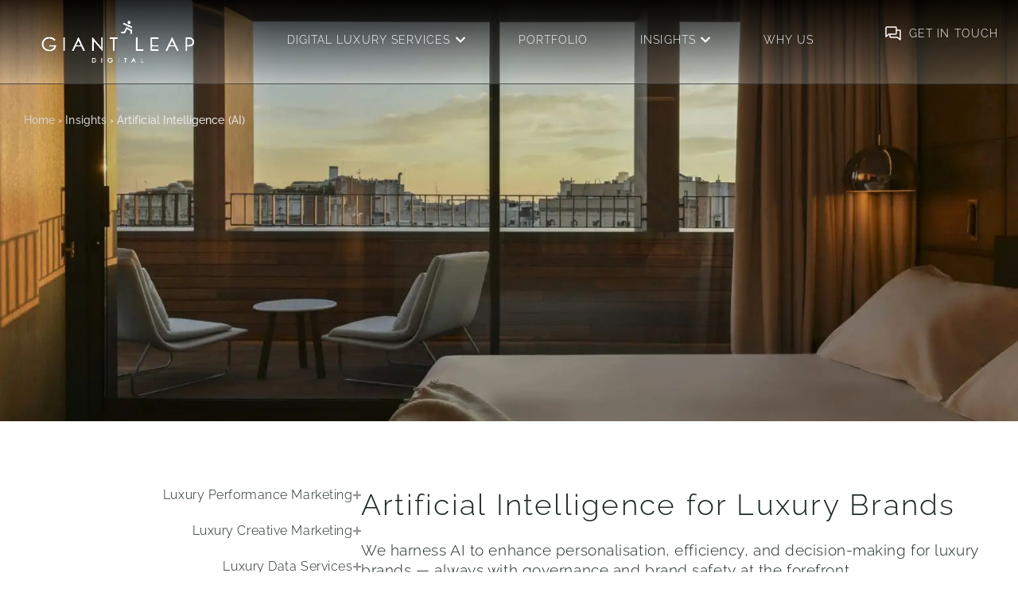

--- FILE ---
content_type: text/html; charset=UTF-8
request_url: https://giantleapdigital.co.uk/insights/ai/
body_size: 41944
content:
<!DOCTYPE html>
<html lang="en-GB">
<head>
<meta charset="UTF-8">
<meta name="viewport" content="width=device-width, initial-scale=1">
	<link rel="profile" href="https://gmpg.org/xfn/11"> 
	<link rel="preload" href="https://giantleapdigital.co.uk/wp-content/astra-local-fonts/raleway/1Ptug8zYS_SKggPNyC0ITw.woff2" as="font" type="font/woff2" crossorigin><meta name='robots' content='index, follow, max-image-preview:large, max-snippet:-1, max-video-preview:-1' />
<script id="cookieyes" type="text/javascript" src="https://cdn-cookieyes.com/client_data/05d8a5ade9584184cc571fb4/script.js"></script>
	<!-- This site is optimized with the Yoast SEO plugin v26.7 - https://yoast.com/wordpress/plugins/seo/ -->
	<title>AI in Luxury Marketing | Digital Services for Luxury Brands</title><link rel="preload" data-smush-preload as="image" href="https://b3012373.smushcdn.com/3012373/wp-content/uploads/2025/08/Terrace-Suite-11-1536x1025.jpg?lossy=2&#038;strip=1&#038;webp=1" fetchpriority="high" />
	<meta name="description" content="Artificial Intelligence (AI) looking to the future of digital and building programmes for your customers of tomorrow - Contact us" />
	<link rel="canonical" href="https://giantleapdigital.co.uk/insights/ai/" />
	<meta property="og:locale" content="en_GB" />
	<meta property="og:type" content="article" />
	<meta property="og:title" content="AI in Luxury Marketing | Digital Services for Luxury Brands" />
	<meta property="og:description" content="Artificial Intelligence (AI) looking to the future of digital and building programmes for your customers of tomorrow - Contact us" />
	<meta property="og:url" content="https://giantleapdigital.co.uk/insights/ai/" />
	<meta property="og:site_name" content="Luxury Digital Marketing Agency UK" />
	<meta property="article:modified_time" content="2025-11-13T09:27:23+00:00" />
	<meta property="og:image" content="https://giantleapdigital.co.uk/wp-content/uploads/2023/07/Giant-Leap_Logos_Landscape-COPPER-TEXTURE-e1689072581976.png" />
	<meta property="og:image:width" content="300" />
	<meta property="og:image:height" content="300" />
	<meta property="og:image:type" content="image/png" />
	<meta name="twitter:card" content="summary_large_image" />
	<meta name="twitter:label1" content="Estimated reading time" />
	<meta name="twitter:data1" content="2 minutes" />
	<script type="application/ld+json" class="yoast-schema-graph">{"@context":"https://schema.org","@graph":[{"@type":"WebPage","@id":"https://giantleapdigital.co.uk/insights/ai/","url":"https://giantleapdigital.co.uk/insights/ai/","name":"AI in Luxury Marketing | Digital Services for Luxury Brands","isPartOf":{"@id":"https://giantleapdigital.co.uk/#website"},"datePublished":"2023-03-03T06:29:50+00:00","dateModified":"2025-11-13T09:27:23+00:00","description":"Artificial Intelligence (AI) looking to the future of digital and building programmes for your customers of tomorrow - Contact us","breadcrumb":{"@id":"https://giantleapdigital.co.uk/insights/ai/#breadcrumb"},"inLanguage":"en-GB","potentialAction":[{"@type":"ReadAction","target":["https://giantleapdigital.co.uk/insights/ai/"]}]},{"@type":"BreadcrumbList","@id":"https://giantleapdigital.co.uk/insights/ai/#breadcrumb","itemListElement":[{"@type":"ListItem","position":1,"name":"Home","item":"https://giantleapdigital.co.uk/"},{"@type":"ListItem","position":2,"name":"Insights","item":"https://giantleapdigital.co.uk/insights/"},{"@type":"ListItem","position":3,"name":"Artificial Intelligence (AI)"}]},{"@type":"WebSite","@id":"https://giantleapdigital.co.uk/#website","url":"https://giantleapdigital.co.uk/","name":"Luxury Digital Marketing Agency UK","description":"A Giant Leap for luxury brands into stunning digital media","publisher":{"@id":"https://giantleapdigital.co.uk/#organization"},"potentialAction":[{"@type":"SearchAction","target":{"@type":"EntryPoint","urlTemplate":"https://giantleapdigital.co.uk/?s={search_term_string}"},"query-input":{"@type":"PropertyValueSpecification","valueRequired":true,"valueName":"search_term_string"}}],"inLanguage":"en-GB"},{"@type":"Organization","@id":"https://giantleapdigital.co.uk/#organization","name":"Luxury Digital Marketing Agency UK","url":"https://giantleapdigital.co.uk/","logo":{"@type":"ImageObject","inLanguage":"en-GB","@id":"https://giantleapdigital.co.uk/#/schema/logo/image/","url":"https://giantleapdigital.co.uk/wp-content/uploads/2023/07/Giant-Leap-Digital-e1689071585882.jpeg","contentUrl":"https://giantleapdigital.co.uk/wp-content/uploads/2023/07/Giant-Leap-Digital-e1689071585882.jpeg","width":200,"height":200,"caption":"Luxury Digital Marketing Agency UK"},"image":{"@id":"https://giantleapdigital.co.uk/#/schema/logo/image/"}}]}</script>
	<!-- / Yoast SEO plugin. -->


<link rel='dns-prefetch' href='//b3012373.smushcdn.com' />
<link rel="alternate" type="application/rss+xml" title="Luxury Digital Marketing Agency UK &raquo; Feed" href="https://giantleapdigital.co.uk/feed/" />
<link rel="alternate" type="application/rss+xml" title="Luxury Digital Marketing Agency UK &raquo; Comments Feed" href="https://giantleapdigital.co.uk/comments/feed/" />
<link rel="alternate" title="oEmbed (JSON)" type="application/json+oembed" href="https://giantleapdigital.co.uk/wp-json/oembed/1.0/embed?url=https%3A%2F%2Fgiantleapdigital.co.uk%2Finsights%2Fai%2F" />
<link rel="alternate" title="oEmbed (XML)" type="text/xml+oembed" href="https://giantleapdigital.co.uk/wp-json/oembed/1.0/embed?url=https%3A%2F%2Fgiantleapdigital.co.uk%2Finsights%2Fai%2F&#038;format=xml" />
<style id='wp-img-auto-sizes-contain-inline-css'>
img:is([sizes=auto i],[sizes^="auto," i]){contain-intrinsic-size:3000px 1500px}
/*# sourceURL=wp-img-auto-sizes-contain-inline-css */
</style>
<link rel='stylesheet' id='astra-theme-css-css' href='https://giantleapdigital.co.uk/wp-content/themes/astra/assets/css/minified/main.min.css?ver=4.12.0' media='all' />
<style id='astra-theme-css-inline-css'>
:root{--ast-post-nav-space:0;--ast-container-default-xlg-padding:3em;--ast-container-default-lg-padding:3em;--ast-container-default-slg-padding:2em;--ast-container-default-md-padding:3em;--ast-container-default-sm-padding:3em;--ast-container-default-xs-padding:2.4em;--ast-container-default-xxs-padding:1.8em;--ast-code-block-background:#ECEFF3;--ast-comment-inputs-background:#F9FAFB;--ast-normal-container-width:1440px;--ast-narrow-container-width:750px;--ast-blog-title-font-weight:normal;--ast-blog-meta-weight:inherit;--ast-global-color-primary:var(--ast-global-color-5);--ast-global-color-secondary:var(--ast-global-color-4);--ast-global-color-alternate-background:var(--ast-global-color-7);--ast-global-color-subtle-background:var(--ast-global-color-6);--ast-bg-style-guide:var( --ast-global-color-secondary,--ast-global-color-5 );--ast-shadow-style-guide:0px 0px 4px 0 #00000057;--ast-global-dark-bg-style:#fff;--ast-global-dark-lfs:#fbfbfb;--ast-widget-bg-color:#fafafa;--ast-wc-container-head-bg-color:#fbfbfb;--ast-title-layout-bg:#eeeeee;--ast-search-border-color:#e7e7e7;--ast-lifter-hover-bg:#e6e6e6;--ast-gallery-block-color:#000;--srfm-color-input-label:var(--ast-global-color-2);}html{font-size:112.5%;}a{color:#1d4638;}a:hover,a:focus{color:#747270;}body,button,input,select,textarea,.ast-button,.ast-custom-button{font-family:'Raleway',sans-serif;font-weight:400;font-size:18px;font-size:1rem;line-height:var(--ast-body-line-height,1.6em);}blockquote{color:#000000;}h1,h2,h3,h4,h5,h6,.entry-content :where(h1,h2,h3,h4,h5,h6),.site-title,.site-title a{font-family:'Raleway',sans-serif;font-weight:400;line-height:1.7em;}.ast-site-identity .site-title a{color:var(--ast-global-color-2);}.site-title{font-size:26px;font-size:1.4444444444444rem;display:block;}header .custom-logo-link img{max-width:265px;width:265px;}.astra-logo-svg{width:265px;}.site-header .site-description{font-size:15px;font-size:0.83333333333333rem;display:none;}.entry-title{font-size:26px;font-size:1.4444444444444rem;}.archive .ast-article-post .ast-article-inner,.blog .ast-article-post .ast-article-inner,.archive .ast-article-post .ast-article-inner:hover,.blog .ast-article-post .ast-article-inner:hover{overflow:hidden;}h1,.entry-content :where(h1){font-size:40px;font-size:2.2222222222222rem;font-weight:400;font-family:'Raleway',sans-serif;line-height:1.4em;}h2,.entry-content :where(h2){font-size:32px;font-size:1.7777777777778rem;font-weight:400;font-family:'Raleway',sans-serif;line-height:1.3em;}h3,.entry-content :where(h3){font-size:26px;font-size:1.4444444444444rem;font-weight:400;font-family:'Raleway',sans-serif;line-height:1.3em;}h4,.entry-content :where(h4){font-size:24px;font-size:1.3333333333333rem;line-height:1.2em;font-weight:400;font-family:'Raleway',sans-serif;}h5,.entry-content :where(h5){font-size:20px;font-size:1.1111111111111rem;line-height:1.2em;font-weight:400;font-family:'Raleway',sans-serif;}h6,.entry-content :where(h6){font-size:16px;font-size:0.88888888888889rem;line-height:1.25em;font-weight:400;font-family:'Raleway',sans-serif;}::selection{background-color:#d3d0cb;color:#000000;}body,h1,h2,h3,h4,h5,h6,.entry-title a,.entry-content :where(h1,h2,h3,h4,h5,h6){color:#1b271f;}.tagcloud a:hover,.tagcloud a:focus,.tagcloud a.current-item{color:#ffffff;border-color:#1d4638;background-color:#1d4638;}input:focus,input[type="text"]:focus,input[type="email"]:focus,input[type="url"]:focus,input[type="password"]:focus,input[type="reset"]:focus,input[type="search"]:focus,textarea:focus{border-color:#1d4638;}input[type="radio"]:checked,input[type=reset],input[type="checkbox"]:checked,input[type="checkbox"]:hover:checked,input[type="checkbox"]:focus:checked,input[type=range]::-webkit-slider-thumb{border-color:#1d4638;background-color:#1d4638;box-shadow:none;}.site-footer a:hover + .post-count,.site-footer a:focus + .post-count{background:#1d4638;border-color:#1d4638;}.single .nav-links .nav-previous,.single .nav-links .nav-next{color:#1d4638;}.entry-meta,.entry-meta *{line-height:1.45;color:#1d4638;}.entry-meta a:not(.ast-button):hover,.entry-meta a:not(.ast-button):hover *,.entry-meta a:not(.ast-button):focus,.entry-meta a:not(.ast-button):focus *,.page-links > .page-link,.page-links .page-link:hover,.post-navigation a:hover{color:#747270;}#cat option,.secondary .calendar_wrap thead a,.secondary .calendar_wrap thead a:visited{color:#1d4638;}.secondary .calendar_wrap #today,.ast-progress-val span{background:#1d4638;}.secondary a:hover + .post-count,.secondary a:focus + .post-count{background:#1d4638;border-color:#1d4638;}.calendar_wrap #today > a{color:#ffffff;}.page-links .page-link,.single .post-navigation a{color:#1d4638;}.ast-search-menu-icon .search-form button.search-submit{padding:0 4px;}.ast-search-menu-icon form.search-form{padding-right:0;}.ast-search-menu-icon.slide-search input.search-field{width:0;}.ast-header-search .ast-search-menu-icon.ast-dropdown-active .search-form,.ast-header-search .ast-search-menu-icon.ast-dropdown-active .search-field:focus{transition:all 0.2s;}.search-form input.search-field:focus{outline:none;}.ast-archive-title{color:#1b271f;}.widget-title,.widget .wp-block-heading{font-size:25px;font-size:1.3888888888889rem;color:#1b271f;}.single .ast-author-details .author-title{color:#747270;}.ast-search-menu-icon.slide-search a:focus-visible:focus-visible,.astra-search-icon:focus-visible,#close:focus-visible,a:focus-visible,.ast-menu-toggle:focus-visible,.site .skip-link:focus-visible,.wp-block-loginout input:focus-visible,.wp-block-search.wp-block-search__button-inside .wp-block-search__inside-wrapper,.ast-header-navigation-arrow:focus-visible,.ast-orders-table__row .ast-orders-table__cell:focus-visible,a#ast-apply-coupon:focus-visible,#ast-apply-coupon:focus-visible,#close:focus-visible,.button.search-submit:focus-visible,#search_submit:focus,.normal-search:focus-visible,.ast-header-account-wrap:focus-visible,.astra-cart-drawer-close:focus,.ast-single-variation:focus,.ast-button:focus,.ast-builder-button-wrap:has(.ast-custom-button-link:focus),.ast-builder-button-wrap .ast-custom-button-link:focus{outline-style:dotted;outline-color:inherit;outline-width:thin;}input:focus,input[type="text"]:focus,input[type="email"]:focus,input[type="url"]:focus,input[type="password"]:focus,input[type="reset"]:focus,input[type="search"]:focus,input[type="number"]:focus,textarea:focus,.wp-block-search__input:focus,[data-section="section-header-mobile-trigger"] .ast-button-wrap .ast-mobile-menu-trigger-minimal:focus,.ast-mobile-popup-drawer.active .menu-toggle-close:focus,#ast-scroll-top:focus,#coupon_code:focus,#ast-coupon-code:focus{border-style:dotted;border-color:inherit;border-width:thin;}input{outline:none;}.ast-logo-title-inline .site-logo-img{padding-right:1em;}.site-logo-img img{ transition:all 0.2s linear;}body .ast-oembed-container *{position:absolute;top:0;width:100%;height:100%;left:0;}body .wp-block-embed-pocket-casts .ast-oembed-container *{position:unset;}.ast-single-post-featured-section + article {margin-top: 2em;}.site-content .ast-single-post-featured-section img {width: 100%;overflow: hidden;object-fit: cover;}.site > .ast-single-related-posts-container {margin-top: 0;}@media (min-width: 922px) {.ast-desktop .ast-container--narrow {max-width: var(--ast-narrow-container-width);margin: 0 auto;}}.ast-page-builder-template .hentry {margin: 0;}.ast-page-builder-template .site-content > .ast-container {max-width: 100%;padding: 0;}.ast-page-builder-template .site .site-content #primary {padding: 0;margin: 0;}.ast-page-builder-template .no-results {text-align: center;margin: 4em auto;}.ast-page-builder-template .ast-pagination {padding: 2em;}.ast-page-builder-template .entry-header.ast-no-title.ast-no-thumbnail {margin-top: 0;}.ast-page-builder-template .entry-header.ast-header-without-markup {margin-top: 0;margin-bottom: 0;}.ast-page-builder-template .entry-header.ast-no-title.ast-no-meta {margin-bottom: 0;}.ast-page-builder-template.single .post-navigation {padding-bottom: 2em;}.ast-page-builder-template.single-post .site-content > .ast-container {max-width: 100%;}.ast-page-builder-template .entry-header {margin-top: 2em;margin-left: auto;margin-right: auto;}.ast-page-builder-template .ast-archive-description {margin: 2em auto 0;padding-left: 20px;padding-right: 20px;}.ast-page-builder-template .ast-row {margin-left: 0;margin-right: 0;}.single.ast-page-builder-template .entry-header + .entry-content,.single.ast-page-builder-template .ast-single-entry-banner + .site-content article .entry-content {margin-bottom: 2em;}@media(min-width: 921px) {.ast-page-builder-template.archive.ast-right-sidebar .ast-row article,.ast-page-builder-template.archive.ast-left-sidebar .ast-row article {padding-left: 0;padding-right: 0;}}@media (max-width:921.9px){#ast-desktop-header{display:none;}}@media (min-width:922px){#ast-mobile-header{display:none;}}.wp-block-buttons.aligncenter{justify-content:center;}@media (max-width:921px){.ast-theme-transparent-header #primary,.ast-theme-transparent-header #secondary{padding:0;}}@media (max-width:921px){.ast-plain-container.ast-no-sidebar #primary{padding:0;}}.ast-plain-container.ast-no-sidebar #primary{margin-top:0;margin-bottom:0;}.wp-block-button.is-style-outline .wp-block-button__link{border-color:#969490;border-top-width:1px;border-right-width:1px;border-bottom-width:1px;border-left-width:1px;}div.wp-block-button.is-style-outline > .wp-block-button__link:not(.has-text-color),div.wp-block-button.wp-block-button__link.is-style-outline:not(.has-text-color){color:#969490;}.wp-block-button.is-style-outline .wp-block-button__link:hover,.wp-block-buttons .wp-block-button.is-style-outline .wp-block-button__link:focus,.wp-block-buttons .wp-block-button.is-style-outline > .wp-block-button__link:not(.has-text-color):hover,.wp-block-buttons .wp-block-button.wp-block-button__link.is-style-outline:not(.has-text-color):hover{color:var(--ast-global-color-5);background-color:var(--ast-global-color-8);border-color:var(--ast-global-color-8);}.post-page-numbers.current .page-link,.ast-pagination .page-numbers.current{color:#000000;border-color:#d3d0cb;background-color:#d3d0cb;}.wp-block-button.is-style-outline .wp-block-button__link{border-top-width:1px;border-right-width:1px;border-bottom-width:1px;border-left-width:1px;}.wp-block-buttons .wp-block-button.is-style-outline .wp-block-button__link.wp-element-button,.ast-outline-button,.wp-block-uagb-buttons-child .uagb-buttons-repeater.ast-outline-button{border-color:var(--ast-global-color-0);border-top-width:1px;border-right-width:1px;border-bottom-width:1px;border-left-width:1px;font-family:inherit;font-weight:inherit;font-size:16px;font-size:0.88888888888889rem;line-height:1em;padding-top:10px;padding-right:20px;padding-bottom:10px;padding-left:20px;border-top-left-radius:10px;border-top-right-radius:10px;border-bottom-right-radius:10px;border-bottom-left-radius:10px;}.wp-block-buttons .wp-block-button.is-style-outline > .wp-block-button__link:not(.has-text-color),.wp-block-buttons .wp-block-button.wp-block-button__link.is-style-outline:not(.has-text-color),.ast-outline-button{color:var(--ast-global-color-5);}.wp-block-button.is-style-outline .wp-block-button__link:hover,.wp-block-buttons .wp-block-button.is-style-outline .wp-block-button__link:focus,.wp-block-buttons .wp-block-button.is-style-outline > .wp-block-button__link:not(.has-text-color):hover,.wp-block-buttons .wp-block-button.wp-block-button__link.is-style-outline:not(.has-text-color):hover,.ast-outline-button:hover,.ast-outline-button:focus,.wp-block-uagb-buttons-child .uagb-buttons-repeater.ast-outline-button:hover,.wp-block-uagb-buttons-child .uagb-buttons-repeater.ast-outline-button:focus{color:var(--ast-global-color-5);background-color:rgba(219,104,50,0.04);border-color:var(--ast-global-color-3);}.wp-block-button .wp-block-button__link.wp-element-button.is-style-outline:not(.has-background),.wp-block-button.is-style-outline>.wp-block-button__link.wp-element-button:not(.has-background),.ast-outline-button{background-color:var(--ast-global-color-0);}.entry-content[data-ast-blocks-layout] > figure{margin-bottom:1em;}h1.widget-title{font-weight:400;}h2.widget-title{font-weight:400;}h3.widget-title{font-weight:400;}.elementor-widget-container .elementor-loop-container .e-loop-item[data-elementor-type="loop-item"]{width:100%;}#page{display:flex;flex-direction:column;min-height:100vh;}.ast-404-layout-1 h1.page-title{color:var(--ast-global-color-2);}.single .post-navigation a{line-height:1em;height:inherit;}.error-404 .page-sub-title{font-size:1.5rem;font-weight:inherit;}.search .site-content .content-area .search-form{margin-bottom:0;}#page .site-content{flex-grow:1;}.widget{margin-bottom:1.25em;}#secondary li{line-height:1.5em;}#secondary .wp-block-group h2{margin-bottom:0.7em;}#secondary h2{font-size:1.7rem;}.ast-separate-container .ast-article-post,.ast-separate-container .ast-article-single,.ast-separate-container .comment-respond{padding:3em;}.ast-separate-container .ast-article-single .ast-article-single{padding:0;}.ast-article-single .wp-block-post-template-is-layout-grid{padding-left:0;}.ast-separate-container .comments-title,.ast-narrow-container .comments-title{padding:1.5em 2em;}.ast-page-builder-template .comment-form-textarea,.ast-comment-formwrap .ast-grid-common-col{padding:0;}.ast-comment-formwrap{padding:0;display:inline-flex;column-gap:20px;width:100%;margin-left:0;margin-right:0;}.comments-area textarea#comment:focus,.comments-area textarea#comment:active,.comments-area .ast-comment-formwrap input[type="text"]:focus,.comments-area .ast-comment-formwrap input[type="text"]:active {box-shadow:none;outline:none;}.archive.ast-page-builder-template .entry-header{margin-top:2em;}.ast-page-builder-template .ast-comment-formwrap{width:100%;}.entry-title{margin-bottom:0.5em;}.ast-archive-description p{font-size:inherit;font-weight:inherit;line-height:inherit;}.ast-separate-container .ast-comment-list li.depth-1,.hentry{margin-bottom:2em;}@media (min-width:921px){.ast-left-sidebar.ast-page-builder-template #secondary,.archive.ast-right-sidebar.ast-page-builder-template .site-main{padding-left:20px;padding-right:20px;}}@media (max-width:544px){.ast-comment-formwrap.ast-row{column-gap:10px;display:inline-block;}#ast-commentform .ast-grid-common-col{position:relative;width:100%;}}@media (min-width:1201px){.ast-separate-container .ast-article-post,.ast-separate-container .ast-article-single,.ast-separate-container .ast-author-box,.ast-separate-container .ast-404-layout-1,.ast-separate-container .no-results{padding:3em;}}@media (max-width:921px){.ast-left-sidebar #content > .ast-container{display:flex;flex-direction:column-reverse;width:100%;}}@media (min-width:922px){.ast-separate-container.ast-right-sidebar #primary,.ast-separate-container.ast-left-sidebar #primary{border:0;}.search-no-results.ast-separate-container #primary{margin-bottom:4em;}}.wp-block-button .wp-block-button__link{color:#595755;}.wp-block-button .wp-block-button__link:hover,.wp-block-button .wp-block-button__link:focus{color:var(--ast-global-color-5);background-color:var(--ast-global-color-8);border-color:var(--ast-global-color-8);}.elementor-widget-heading h1.elementor-heading-title{line-height:1.4em;}.elementor-widget-heading h2.elementor-heading-title{line-height:1.3em;}.elementor-widget-heading h3.elementor-heading-title{line-height:1.3em;}.elementor-widget-heading h4.elementor-heading-title{line-height:1.2em;}.elementor-widget-heading h5.elementor-heading-title{line-height:1.2em;}.elementor-widget-heading h6.elementor-heading-title{line-height:1.25em;}.wp-block-button .wp-block-button__link,.wp-block-search .wp-block-search__button,body .wp-block-file .wp-block-file__button{border-style:solid;border-top-width:1px;border-right-width:1px;border-left-width:1px;border-bottom-width:1px;border-color:#969490;background-color:rgba(0,0,0,0);color:#595755;font-family:inherit;font-weight:inherit;line-height:1em;font-size:16px;font-size:0.88888888888889rem;border-top-left-radius:10px;border-top-right-radius:10px;border-bottom-right-radius:10px;border-bottom-left-radius:10px;padding-top:10px;padding-right:20px;padding-bottom:10px;padding-left:20px;}.menu-toggle,button,.ast-button,.ast-custom-button,.button,input#submit,input[type="button"],input[type="submit"],input[type="reset"],form[CLASS*="wp-block-search__"].wp-block-search .wp-block-search__inside-wrapper .wp-block-search__button,body .wp-block-file .wp-block-file__button,.search .search-submit{border-style:solid;border-top-width:1px;border-right-width:1px;border-left-width:1px;border-bottom-width:1px;color:#595755;border-color:#969490;background-color:rgba(0,0,0,0);padding-top:10px;padding-right:20px;padding-bottom:10px;padding-left:20px;font-family:inherit;font-weight:inherit;font-size:16px;font-size:0.88888888888889rem;line-height:1em;border-top-left-radius:10px;border-top-right-radius:10px;border-bottom-right-radius:10px;border-bottom-left-radius:10px;}button:focus,.menu-toggle:hover,button:hover,.ast-button:hover,.ast-custom-button:hover .button:hover,.ast-custom-button:hover ,input[type=reset]:hover,input[type=reset]:focus,input#submit:hover,input#submit:focus,input[type="button"]:hover,input[type="button"]:focus,input[type="submit"]:hover,input[type="submit"]:focus,form[CLASS*="wp-block-search__"].wp-block-search .wp-block-search__inside-wrapper .wp-block-search__button:hover,form[CLASS*="wp-block-search__"].wp-block-search .wp-block-search__inside-wrapper .wp-block-search__button:focus,body .wp-block-file .wp-block-file__button:hover,body .wp-block-file .wp-block-file__button:focus{color:var(--ast-global-color-5);background-color:var(--ast-global-color-8);border-color:var(--ast-global-color-8);}form[CLASS*="wp-block-search__"].wp-block-search .wp-block-search__inside-wrapper .wp-block-search__button.has-icon{padding-top:calc(10px - 3px);padding-right:calc(20px - 3px);padding-bottom:calc(10px - 3px);padding-left:calc(20px - 3px);}@media (max-width:921px){.ast-mobile-header-stack .main-header-bar .ast-search-menu-icon{display:inline-block;}.ast-header-break-point.ast-header-custom-item-outside .ast-mobile-header-stack .main-header-bar .ast-search-icon{margin:0;}.ast-comment-avatar-wrap img{max-width:2.5em;}.ast-comment-meta{padding:0 1.8888em 1.3333em;}.ast-separate-container .ast-comment-list li.depth-1{padding:1.5em 2.14em;}.ast-separate-container .comment-respond{padding:2em 2.14em;}}@media (min-width:544px){.ast-container{max-width:100%;}}@media (max-width:544px){.ast-separate-container .ast-article-post,.ast-separate-container .ast-article-single,.ast-separate-container .comments-title,.ast-separate-container .ast-archive-description{padding:1.5em 1em;}.ast-separate-container #content .ast-container{padding-left:0.54em;padding-right:0.54em;}.ast-separate-container .ast-comment-list .bypostauthor{padding:.5em;}.ast-search-menu-icon.ast-dropdown-active .search-field{width:170px;}} #ast-mobile-header .ast-site-header-cart-li a{pointer-events:none;}@media (min-width:545px){.ast-page-builder-template .comments-area,.single.ast-page-builder-template .entry-header,.single.ast-page-builder-template .post-navigation,.single.ast-page-builder-template .ast-single-related-posts-container{max-width:1480px;margin-left:auto;margin-right:auto;}}.ast-separate-container{background-image:none;}@media (max-width:921px){.site-title{display:block;}.site-header .site-description{display:none;}h1,.entry-content :where(h1){font-size:30px;}h2,.entry-content :where(h2){font-size:25px;}h3,.entry-content :where(h3){font-size:20px;}}@media (max-width:544px){.site-title{display:block;}.site-header .site-description{display:none;}h1,.entry-content :where(h1){font-size:30px;}h2,.entry-content :where(h2){font-size:25px;}h3,.entry-content :where(h3){font-size:20px;}}@media (max-width:921px){html{font-size:102.6%;}}@media (max-width:544px){html{font-size:102.6%;}}@media (min-width:922px){.ast-container{max-width:1480px;}}@media (min-width:922px){.site-content .ast-container{display:flex;}}@media (max-width:921px){.site-content .ast-container{flex-direction:column;}}@media (min-width:922px){.main-header-menu .sub-menu .menu-item.ast-left-align-sub-menu:hover > .sub-menu,.main-header-menu .sub-menu .menu-item.ast-left-align-sub-menu.focus > .sub-menu{margin-left:-0px;}}.ast-theme-transparent-header [data-section="section-header-mobile-trigger"] .ast-button-wrap .ast-mobile-menu-trigger-minimal{background:transparent;}.site .comments-area{padding-bottom:3em;}.wp-block-file {display: flex;align-items: center;flex-wrap: wrap;justify-content: space-between;}.wp-block-pullquote {border: none;}.wp-block-pullquote blockquote::before {content: "\201D";font-family: "Helvetica",sans-serif;display: flex;transform: rotate( 180deg );font-size: 6rem;font-style: normal;line-height: 1;font-weight: bold;align-items: center;justify-content: center;}.has-text-align-right > blockquote::before {justify-content: flex-start;}.has-text-align-left > blockquote::before {justify-content: flex-end;}figure.wp-block-pullquote.is-style-solid-color blockquote {max-width: 100%;text-align: inherit;}:root {--wp--custom--ast-default-block-top-padding: 3em;--wp--custom--ast-default-block-right-padding: 3em;--wp--custom--ast-default-block-bottom-padding: 3em;--wp--custom--ast-default-block-left-padding: 3em;--wp--custom--ast-container-width: 1440px;--wp--custom--ast-content-width-size: 1440px;--wp--custom--ast-wide-width-size: calc(1440px + var(--wp--custom--ast-default-block-left-padding) + var(--wp--custom--ast-default-block-right-padding));}.ast-narrow-container {--wp--custom--ast-content-width-size: 750px;--wp--custom--ast-wide-width-size: 750px;}@media(max-width: 921px) {:root {--wp--custom--ast-default-block-top-padding: 3em;--wp--custom--ast-default-block-right-padding: 2em;--wp--custom--ast-default-block-bottom-padding: 3em;--wp--custom--ast-default-block-left-padding: 2em;}}@media(max-width: 544px) {:root {--wp--custom--ast-default-block-top-padding: 3em;--wp--custom--ast-default-block-right-padding: 1.5em;--wp--custom--ast-default-block-bottom-padding: 3em;--wp--custom--ast-default-block-left-padding: 1.5em;}}.entry-content > .wp-block-group,.entry-content > .wp-block-cover,.entry-content > .wp-block-columns {padding-top: var(--wp--custom--ast-default-block-top-padding);padding-right: var(--wp--custom--ast-default-block-right-padding);padding-bottom: var(--wp--custom--ast-default-block-bottom-padding);padding-left: var(--wp--custom--ast-default-block-left-padding);}.ast-plain-container.ast-no-sidebar .entry-content > .alignfull,.ast-page-builder-template .ast-no-sidebar .entry-content > .alignfull {margin-left: calc( -50vw + 50%);margin-right: calc( -50vw + 50%);max-width: 100vw;width: 100vw;}.ast-plain-container.ast-no-sidebar .entry-content .alignfull .alignfull,.ast-page-builder-template.ast-no-sidebar .entry-content .alignfull .alignfull,.ast-plain-container.ast-no-sidebar .entry-content .alignfull .alignwide,.ast-page-builder-template.ast-no-sidebar .entry-content .alignfull .alignwide,.ast-plain-container.ast-no-sidebar .entry-content .alignwide .alignfull,.ast-page-builder-template.ast-no-sidebar .entry-content .alignwide .alignfull,.ast-plain-container.ast-no-sidebar .entry-content .alignwide .alignwide,.ast-page-builder-template.ast-no-sidebar .entry-content .alignwide .alignwide,.ast-plain-container.ast-no-sidebar .entry-content .wp-block-column .alignfull,.ast-page-builder-template.ast-no-sidebar .entry-content .wp-block-column .alignfull,.ast-plain-container.ast-no-sidebar .entry-content .wp-block-column .alignwide,.ast-page-builder-template.ast-no-sidebar .entry-content .wp-block-column .alignwide {margin-left: auto;margin-right: auto;width: 100%;}[data-ast-blocks-layout] .wp-block-separator:not(.is-style-dots) {height: 0;}[data-ast-blocks-layout] .wp-block-separator {margin: 20px auto;}[data-ast-blocks-layout] .wp-block-separator:not(.is-style-wide):not(.is-style-dots) {max-width: 100px;}[data-ast-blocks-layout] .wp-block-separator.has-background {padding: 0;}.entry-content[data-ast-blocks-layout] > * {max-width: var(--wp--custom--ast-content-width-size);margin-left: auto;margin-right: auto;}.entry-content[data-ast-blocks-layout] > .alignwide {max-width: var(--wp--custom--ast-wide-width-size);}.entry-content[data-ast-blocks-layout] .alignfull {max-width: none;}.entry-content .wp-block-columns {margin-bottom: 0;}blockquote {margin: 1.5em;border-color: rgba(0,0,0,0.05);}.wp-block-quote:not(.has-text-align-right):not(.has-text-align-center) {border-left: 5px solid rgba(0,0,0,0.05);}.has-text-align-right > blockquote,blockquote.has-text-align-right {border-right: 5px solid rgba(0,0,0,0.05);}.has-text-align-left > blockquote,blockquote.has-text-align-left {border-left: 5px solid rgba(0,0,0,0.05);}.wp-block-site-tagline,.wp-block-latest-posts .read-more {margin-top: 15px;}.wp-block-loginout p label {display: block;}.wp-block-loginout p:not(.login-remember):not(.login-submit) input {width: 100%;}.wp-block-loginout input:focus {border-color: transparent;}.wp-block-loginout input:focus {outline: thin dotted;}.entry-content .wp-block-media-text .wp-block-media-text__content {padding: 0 0 0 8%;}.entry-content .wp-block-media-text.has-media-on-the-right .wp-block-media-text__content {padding: 0 8% 0 0;}.entry-content .wp-block-media-text.has-background .wp-block-media-text__content {padding: 8%;}.entry-content .wp-block-cover:not([class*="background-color"]):not(.has-text-color.has-link-color) .wp-block-cover__inner-container,.entry-content .wp-block-cover:not([class*="background-color"]) .wp-block-cover-image-text,.entry-content .wp-block-cover:not([class*="background-color"]) .wp-block-cover-text,.entry-content .wp-block-cover-image:not([class*="background-color"]) .wp-block-cover__inner-container,.entry-content .wp-block-cover-image:not([class*="background-color"]) .wp-block-cover-image-text,.entry-content .wp-block-cover-image:not([class*="background-color"]) .wp-block-cover-text {color: var(--ast-global-color-primary,var(--ast-global-color-5));}.wp-block-loginout .login-remember input {width: 1.1rem;height: 1.1rem;margin: 0 5px 4px 0;vertical-align: middle;}.wp-block-latest-posts > li > *:first-child,.wp-block-latest-posts:not(.is-grid) > li:first-child {margin-top: 0;}.entry-content > .wp-block-buttons,.entry-content > .wp-block-uagb-buttons {margin-bottom: 1.5em;}.wp-block-search__inside-wrapper .wp-block-search__input {padding: 0 10px;color: var(--ast-global-color-3);background: var(--ast-global-color-primary,var(--ast-global-color-5));border-color: var(--ast-border-color);}.wp-block-latest-posts .read-more {margin-bottom: 1.5em;}.wp-block-search__no-button .wp-block-search__inside-wrapper .wp-block-search__input {padding-top: 5px;padding-bottom: 5px;}.wp-block-latest-posts .wp-block-latest-posts__post-date,.wp-block-latest-posts .wp-block-latest-posts__post-author {font-size: 1rem;}.wp-block-latest-posts > li > *,.wp-block-latest-posts:not(.is-grid) > li {margin-top: 12px;margin-bottom: 12px;}.ast-page-builder-template .entry-content[data-ast-blocks-layout] > .alignwide:where(:not(.uagb-is-root-container):not(.spectra-is-root-container)) > * {max-width: var(--wp--custom--ast-wide-width-size);}.ast-page-builder-template .entry-content[data-ast-blocks-layout] > .inherit-container-width > *,.ast-page-builder-template .entry-content[data-ast-blocks-layout] > *:not(.wp-block-group):where(:not(.uagb-is-root-container):not(.spectra-is-root-container)) > *,.entry-content[data-ast-blocks-layout] > .wp-block-cover .wp-block-cover__inner-container {max-width: var(--wp--custom--ast-content-width-size) ;margin-left: auto;margin-right: auto;}.ast-page-builder-template .entry-content[data-ast-blocks-layout] > *,.ast-page-builder-template .entry-content[data-ast-blocks-layout] > .alignfull:where(:not(.wp-block-group):not(.uagb-is-root-container):not(.spectra-is-root-container)) > * {max-width: none;}.entry-content[data-ast-blocks-layout] .wp-block-cover:not(.alignleft):not(.alignright) {width: auto;}@media(max-width: 1200px) {.ast-separate-container .entry-content > .alignfull,.ast-separate-container .entry-content[data-ast-blocks-layout] > .alignwide,.ast-plain-container .entry-content[data-ast-blocks-layout] > .alignwide,.ast-plain-container .entry-content .alignfull {margin-left: calc(-1 * min(var(--ast-container-default-xlg-padding),20px)) ;margin-right: calc(-1 * min(var(--ast-container-default-xlg-padding),20px));}}@media(min-width: 1201px) {.ast-separate-container .entry-content > .alignfull {margin-left: calc(-1 * var(--ast-container-default-xlg-padding) );margin-right: calc(-1 * var(--ast-container-default-xlg-padding) );}.ast-separate-container .entry-content[data-ast-blocks-layout] > .alignwide,.ast-plain-container .entry-content[data-ast-blocks-layout] > .alignwide {margin-left: calc(-1 * var(--wp--custom--ast-default-block-left-padding) );margin-right: calc(-1 * var(--wp--custom--ast-default-block-right-padding) );}}@media(min-width: 921px) {.ast-separate-container .entry-content .wp-block-group.alignwide:not(.inherit-container-width) > :where(:not(.alignleft):not(.alignright)),.ast-plain-container .entry-content .wp-block-group.alignwide:not(.inherit-container-width) > :where(:not(.alignleft):not(.alignright)) {max-width: calc( var(--wp--custom--ast-content-width-size) + 80px );}.ast-plain-container.ast-right-sidebar .entry-content[data-ast-blocks-layout] .alignfull,.ast-plain-container.ast-left-sidebar .entry-content[data-ast-blocks-layout] .alignfull {margin-left: -60px;margin-right: -60px;}}@media(min-width: 544px) {.entry-content > .alignleft {margin-right: 20px;}.entry-content > .alignright {margin-left: 20px;}}@media (max-width:544px){.wp-block-columns .wp-block-column:not(:last-child){margin-bottom:20px;}.wp-block-latest-posts{margin:0;}}@media( max-width: 600px ) {.entry-content .wp-block-media-text .wp-block-media-text__content,.entry-content .wp-block-media-text.has-media-on-the-right .wp-block-media-text__content {padding: 8% 0 0;}.entry-content .wp-block-media-text.has-background .wp-block-media-text__content {padding: 8%;}}.ast-page-builder-template .entry-header {padding-left: 0;}.ast-narrow-container .site-content .wp-block-uagb-image--align-full .wp-block-uagb-image__figure {max-width: 100%;margin-left: auto;margin-right: auto;}.entry-content ul,.entry-content ol {padding: revert;margin: revert;}:root .has-ast-global-color-0-color{color:var(--ast-global-color-0);}:root .has-ast-global-color-0-background-color{background-color:var(--ast-global-color-0);}:root .wp-block-button .has-ast-global-color-0-color{color:var(--ast-global-color-0);}:root .wp-block-button .has-ast-global-color-0-background-color{background-color:var(--ast-global-color-0);}:root .has-ast-global-color-1-color{color:var(--ast-global-color-1);}:root .has-ast-global-color-1-background-color{background-color:var(--ast-global-color-1);}:root .wp-block-button .has-ast-global-color-1-color{color:var(--ast-global-color-1);}:root .wp-block-button .has-ast-global-color-1-background-color{background-color:var(--ast-global-color-1);}:root .has-ast-global-color-2-color{color:var(--ast-global-color-2);}:root .has-ast-global-color-2-background-color{background-color:var(--ast-global-color-2);}:root .wp-block-button .has-ast-global-color-2-color{color:var(--ast-global-color-2);}:root .wp-block-button .has-ast-global-color-2-background-color{background-color:var(--ast-global-color-2);}:root .has-ast-global-color-3-color{color:var(--ast-global-color-3);}:root .has-ast-global-color-3-background-color{background-color:var(--ast-global-color-3);}:root .wp-block-button .has-ast-global-color-3-color{color:var(--ast-global-color-3);}:root .wp-block-button .has-ast-global-color-3-background-color{background-color:var(--ast-global-color-3);}:root .has-ast-global-color-4-color{color:var(--ast-global-color-4);}:root .has-ast-global-color-4-background-color{background-color:var(--ast-global-color-4);}:root .wp-block-button .has-ast-global-color-4-color{color:var(--ast-global-color-4);}:root .wp-block-button .has-ast-global-color-4-background-color{background-color:var(--ast-global-color-4);}:root .has-ast-global-color-5-color{color:var(--ast-global-color-5);}:root .has-ast-global-color-5-background-color{background-color:var(--ast-global-color-5);}:root .wp-block-button .has-ast-global-color-5-color{color:var(--ast-global-color-5);}:root .wp-block-button .has-ast-global-color-5-background-color{background-color:var(--ast-global-color-5);}:root .has-ast-global-color-6-color{color:var(--ast-global-color-6);}:root .has-ast-global-color-6-background-color{background-color:var(--ast-global-color-6);}:root .wp-block-button .has-ast-global-color-6-color{color:var(--ast-global-color-6);}:root .wp-block-button .has-ast-global-color-6-background-color{background-color:var(--ast-global-color-6);}:root .has-ast-global-color-7-color{color:var(--ast-global-color-7);}:root .has-ast-global-color-7-background-color{background-color:var(--ast-global-color-7);}:root .wp-block-button .has-ast-global-color-7-color{color:var(--ast-global-color-7);}:root .wp-block-button .has-ast-global-color-7-background-color{background-color:var(--ast-global-color-7);}:root .has-ast-global-color-8-color{color:var(--ast-global-color-8);}:root .has-ast-global-color-8-background-color{background-color:var(--ast-global-color-8);}:root .wp-block-button .has-ast-global-color-8-color{color:var(--ast-global-color-8);}:root .wp-block-button .has-ast-global-color-8-background-color{background-color:var(--ast-global-color-8);}:root{--ast-global-color-0:#1d4638;--ast-global-color-1:#d3d0cb;--ast-global-color-2:#747270;--ast-global-color-3:#969490;--ast-global-color-4:#c0bdb9;--ast-global-color-5:#FFFFFF;--ast-global-color-6:#ebe9e7;--ast-global-color-7:#1b271f;--ast-global-color-8:#141414;}:root {--ast-border-color : #969490;}.ast-single-entry-banner {-js-display: flex;display: flex;flex-direction: column;justify-content: center;text-align: center;position: relative;background: var(--ast-title-layout-bg);}.ast-single-entry-banner[data-banner-layout="layout-1"] {max-width: 1440px;background: inherit;padding: 20px 0;}.ast-single-entry-banner[data-banner-width-type="custom"] {margin: 0 auto;width: 100%;}.ast-single-entry-banner + .site-content .entry-header {margin-bottom: 0;}.site .ast-author-avatar {--ast-author-avatar-size: ;}a.ast-underline-text {text-decoration: underline;}.ast-container > .ast-terms-link {position: relative;display: block;}a.ast-button.ast-badge-tax {padding: 4px 8px;border-radius: 3px;font-size: inherit;}header.entry-header{text-align:left;}header.entry-header .entry-title{font-weight:600;font-size:32px;font-size:1.7777777777778rem;}header.entry-header > *:not(:last-child){margin-bottom:10px;}@media (max-width:921px){header.entry-header{text-align:left;}}@media (max-width:544px){header.entry-header{text-align:left;}}.ast-archive-entry-banner {-js-display: flex;display: flex;flex-direction: column;justify-content: center;text-align: center;position: relative;background: var(--ast-title-layout-bg);}.ast-archive-entry-banner[data-banner-width-type="custom"] {margin: 0 auto;width: 100%;}.ast-archive-entry-banner[data-banner-layout="layout-1"] {background: inherit;padding: 20px 0;text-align: left;}body.archive .ast-archive-description{max-width:1440px;width:100%;text-align:left;padding-top:3em;padding-right:3em;padding-bottom:3em;padding-left:3em;}body.archive .ast-archive-description .ast-archive-title,body.archive .ast-archive-description .ast-archive-title *{font-weight:600;font-size:32px;font-size:1.7777777777778rem;}body.archive .ast-archive-description > *:not(:last-child){margin-bottom:10px;}@media (max-width:921px){body.archive .ast-archive-description{text-align:left;}}@media (max-width:544px){body.archive .ast-archive-description{text-align:left;}}.ast-theme-transparent-header #masthead .site-logo-img .transparent-custom-logo .astra-logo-svg{width:150px;}.ast-theme-transparent-header #masthead .site-logo-img .transparent-custom-logo img{ max-width:150px; width:150px;}@media (max-width:921px){.ast-theme-transparent-header #masthead .site-logo-img .transparent-custom-logo .astra-logo-svg{width:120px;}.ast-theme-transparent-header #masthead .site-logo-img .transparent-custom-logo img{ max-width:120px; width:120px;}}@media (max-width:543px){.ast-theme-transparent-header #masthead .site-logo-img .transparent-custom-logo .astra-logo-svg{width:100px;}.ast-theme-transparent-header #masthead .site-logo-img .transparent-custom-logo img{ max-width:100px; width:100px;}}@media (min-width:921px){.ast-theme-transparent-header #masthead{position:absolute;left:0;right:0;}.ast-theme-transparent-header .main-header-bar,.ast-theme-transparent-header.ast-header-break-point .main-header-bar{background:none;}body.elementor-editor-active.ast-theme-transparent-header #masthead,.fl-builder-edit .ast-theme-transparent-header #masthead,body.vc_editor.ast-theme-transparent-header #masthead,body.brz-ed.ast-theme-transparent-header #masthead{z-index:0;}.ast-header-break-point.ast-replace-site-logo-transparent.ast-theme-transparent-header .custom-mobile-logo-link{display:none;}.ast-header-break-point.ast-replace-site-logo-transparent.ast-theme-transparent-header .transparent-custom-logo{display:inline-block;}.ast-theme-transparent-header .ast-above-header,.ast-theme-transparent-header .ast-above-header.ast-above-header-bar{background-image:none;background-color:transparent;}.ast-theme-transparent-header .ast-below-header,.ast-theme-transparent-header .ast-below-header.ast-below-header-bar{background-image:none;background-color:transparent;}}.ast-theme-transparent-header .ast-builder-menu .main-header-menu .menu-item .sub-menu .menu-link,.ast-theme-transparent-header .main-header-menu .menu-item .sub-menu .menu-link{background-color:transparent;}@media (max-width:921px){.ast-theme-transparent-header #masthead{position:absolute;left:0;right:0;}.ast-theme-transparent-header .main-header-bar,.ast-theme-transparent-header.ast-header-break-point .main-header-bar{background:none;}body.elementor-editor-active.ast-theme-transparent-header #masthead,.fl-builder-edit .ast-theme-transparent-header #masthead,body.vc_editor.ast-theme-transparent-header #masthead,body.brz-ed.ast-theme-transparent-header #masthead{z-index:0;}.ast-header-break-point.ast-replace-site-logo-transparent.ast-theme-transparent-header .custom-mobile-logo-link{display:none;}.ast-header-break-point.ast-replace-site-logo-transparent.ast-theme-transparent-header .transparent-custom-logo{display:inline-block;}.ast-theme-transparent-header .ast-above-header,.ast-theme-transparent-header .ast-above-header.ast-above-header-bar{background-image:none;background-color:transparent;}.ast-theme-transparent-header .ast-below-header,.ast-theme-transparent-header .ast-below-header.ast-below-header-bar{background-image:none;background-color:transparent;}}.ast-theme-transparent-header #ast-desktop-header > .ast-above-header-wrap > .ast-above-header,.ast-theme-transparent-header.ast-header-break-point #ast-mobile-header > .ast-main-header-wrap > .main-header-bar{border-bottom-width:0px;border-bottom-style:solid;}.ast-breadcrumbs .trail-browse,.ast-breadcrumbs .trail-items,.ast-breadcrumbs .trail-items li{display:inline-block;margin:0;padding:0;border:none;background:inherit;text-indent:0;text-decoration:none;}.ast-breadcrumbs .trail-browse{font-size:inherit;font-style:inherit;font-weight:inherit;color:inherit;}.ast-breadcrumbs .trail-items{list-style:none;}.trail-items li::after{padding:0 0.3em;content:"\00bb";}.trail-items li:last-of-type::after{display:none;}h1,h2,h3,h4,h5,h6,.entry-content :where(h1,h2,h3,h4,h5,h6){color:#1b271f;}.entry-title a{color:#1b271f;}@media (max-width:921px){.ast-builder-grid-row-container.ast-builder-grid-row-tablet-3-firstrow .ast-builder-grid-row > *:first-child,.ast-builder-grid-row-container.ast-builder-grid-row-tablet-3-lastrow .ast-builder-grid-row > *:last-child{grid-column:1 / -1;}}@media (max-width:544px){.ast-builder-grid-row-container.ast-builder-grid-row-mobile-3-firstrow .ast-builder-grid-row > *:first-child,.ast-builder-grid-row-container.ast-builder-grid-row-mobile-3-lastrow .ast-builder-grid-row > *:last-child{grid-column:1 / -1;}}.ast-builder-layout-element[data-section="title_tagline"]{display:flex;}@media (max-width:921px){.ast-header-break-point .ast-builder-layout-element[data-section="title_tagline"]{display:flex;}}@media (max-width:544px){.ast-header-break-point .ast-builder-layout-element[data-section="title_tagline"]{display:flex;}}.ast-builder-menu-1{font-family:inherit;font-weight:inherit;}.ast-builder-menu-1 .menu-item > .menu-link{color:var(--ast-global-color-3);}.ast-builder-menu-1 .menu-item > .ast-menu-toggle{color:var(--ast-global-color-3);}.ast-builder-menu-1 .menu-item:hover > .menu-link,.ast-builder-menu-1 .inline-on-mobile .menu-item:hover > .ast-menu-toggle{color:var(--ast-global-color-1);}.ast-builder-menu-1 .menu-item:hover > .ast-menu-toggle{color:var(--ast-global-color-1);}.ast-builder-menu-1 .menu-item.current-menu-item > .menu-link,.ast-builder-menu-1 .inline-on-mobile .menu-item.current-menu-item > .ast-menu-toggle,.ast-builder-menu-1 .current-menu-ancestor > .menu-link{color:var(--ast-global-color-1);}.ast-builder-menu-1 .menu-item.current-menu-item > .ast-menu-toggle{color:var(--ast-global-color-1);}.ast-builder-menu-1 .sub-menu,.ast-builder-menu-1 .inline-on-mobile .sub-menu{border-top-width:2px;border-bottom-width:0px;border-right-width:0px;border-left-width:0px;border-color:#d3d0cb;border-style:solid;}.ast-builder-menu-1 .sub-menu .sub-menu{top:-2px;}.ast-builder-menu-1 .main-header-menu > .menu-item > .sub-menu,.ast-builder-menu-1 .main-header-menu > .menu-item > .astra-full-megamenu-wrapper{margin-top:0px;}.ast-desktop .ast-builder-menu-1 .main-header-menu > .menu-item > .sub-menu:before,.ast-desktop .ast-builder-menu-1 .main-header-menu > .menu-item > .astra-full-megamenu-wrapper:before{height:calc( 0px + 2px + 5px );}.ast-desktop .ast-builder-menu-1 .menu-item .sub-menu .menu-link{border-style:none;}@media (max-width:921px){.ast-header-break-point .ast-builder-menu-1 .menu-item.menu-item-has-children > .ast-menu-toggle{top:0;}.ast-builder-menu-1 .inline-on-mobile .menu-item.menu-item-has-children > .ast-menu-toggle{right:-15px;}.ast-builder-menu-1 .menu-item-has-children > .menu-link:after{content:unset;}.ast-builder-menu-1 .main-header-menu > .menu-item > .sub-menu,.ast-builder-menu-1 .main-header-menu > .menu-item > .astra-full-megamenu-wrapper{margin-top:0;}}@media (max-width:544px){.ast-header-break-point .ast-builder-menu-1 .menu-item.menu-item-has-children > .ast-menu-toggle{top:0;}.ast-builder-menu-1 .main-header-menu > .menu-item > .sub-menu,.ast-builder-menu-1 .main-header-menu > .menu-item > .astra-full-megamenu-wrapper{margin-top:0;}}.ast-builder-menu-1{display:flex;}@media (max-width:921px){.ast-header-break-point .ast-builder-menu-1{display:flex;}}@media (max-width:544px){.ast-header-break-point .ast-builder-menu-1{display:flex;}}.site-below-footer-wrap{padding-top:20px;padding-bottom:20px;}.site-below-footer-wrap[data-section="section-below-footer-builder"]{background-color:var(--ast-global-color-5);min-height:80px;border-style:solid;border-width:0px;border-top-width:1px;border-top-color:var(--ast-global-color-subtle-background,--ast-global-color-6);}.site-below-footer-wrap[data-section="section-below-footer-builder"] .ast-builder-grid-row{max-width:1440px;min-height:80px;margin-left:auto;margin-right:auto;}.site-below-footer-wrap[data-section="section-below-footer-builder"] .ast-builder-grid-row,.site-below-footer-wrap[data-section="section-below-footer-builder"] .site-footer-section{align-items:flex-start;}.site-below-footer-wrap[data-section="section-below-footer-builder"].ast-footer-row-inline .site-footer-section{display:flex;margin-bottom:0;}.ast-builder-grid-row-full .ast-builder-grid-row{grid-template-columns:1fr;}@media (max-width:921px){.site-below-footer-wrap[data-section="section-below-footer-builder"].ast-footer-row-tablet-inline .site-footer-section{display:flex;margin-bottom:0;}.site-below-footer-wrap[data-section="section-below-footer-builder"].ast-footer-row-tablet-stack .site-footer-section{display:block;margin-bottom:10px;}.ast-builder-grid-row-container.ast-builder-grid-row-tablet-full .ast-builder-grid-row{grid-template-columns:1fr;}}@media (max-width:544px){.site-below-footer-wrap[data-section="section-below-footer-builder"].ast-footer-row-mobile-inline .site-footer-section{display:flex;margin-bottom:0;}.site-below-footer-wrap[data-section="section-below-footer-builder"].ast-footer-row-mobile-stack .site-footer-section{display:block;margin-bottom:10px;}.ast-builder-grid-row-container.ast-builder-grid-row-mobile-full .ast-builder-grid-row{grid-template-columns:1fr;}}.site-below-footer-wrap[data-section="section-below-footer-builder"]{display:grid;}@media (max-width:921px){.ast-header-break-point .site-below-footer-wrap[data-section="section-below-footer-builder"]{display:grid;}}@media (max-width:544px){.ast-header-break-point .site-below-footer-wrap[data-section="section-below-footer-builder"]{display:grid;}}.ast-footer-copyright{text-align:center;}.ast-footer-copyright.site-footer-focus-item {color:var(--ast-global-color-3);}@media (max-width:921px){.ast-footer-copyright{text-align:center;}}@media (max-width:544px){.ast-footer-copyright{text-align:center;}}.ast-footer-copyright.site-footer-focus-item {font-size:16px;font-size:0.88888888888889rem;}.ast-footer-copyright.ast-builder-layout-element{display:flex;}@media (max-width:921px){.ast-header-break-point .ast-footer-copyright.ast-builder-layout-element{display:flex;}}@media (max-width:544px){.ast-header-break-point .ast-footer-copyright.ast-builder-layout-element{display:flex;}}.footer-widget-area.widget-area.site-footer-focus-item{width:auto;}.ast-footer-row-inline .footer-widget-area.widget-area.site-footer-focus-item{width:100%;}.elementor-widget-heading .elementor-heading-title{margin:0;}.elementor-page .ast-menu-toggle{color:unset !important;background:unset !important;}.elementor-post.elementor-grid-item.hentry{margin-bottom:0;}.woocommerce div.product .elementor-element.elementor-products-grid .related.products ul.products li.product,.elementor-element .elementor-wc-products .woocommerce[class*='columns-'] ul.products li.product{width:auto;margin:0;float:none;}.elementor-toc__list-wrapper{margin:0;}body .elementor hr{background-color:#ccc;margin:0;}.ast-left-sidebar .elementor-section.elementor-section-stretched,.ast-right-sidebar .elementor-section.elementor-section-stretched{max-width:100%;left:0 !important;}.elementor-posts-container [CLASS*="ast-width-"]{width:100%;}.elementor-template-full-width .ast-container{display:block;}.elementor-screen-only,.screen-reader-text,.screen-reader-text span,.ui-helper-hidden-accessible{top:0 !important;}@media (max-width:544px){.elementor-element .elementor-wc-products .woocommerce[class*="columns-"] ul.products li.product{width:auto;margin:0;}.elementor-element .woocommerce .woocommerce-result-count{float:none;}}.ast-desktop .ast-mega-menu-enabled .ast-builder-menu-1 div:not( .astra-full-megamenu-wrapper) .sub-menu,.ast-builder-menu-1 .inline-on-mobile .sub-menu,.ast-desktop .ast-builder-menu-1 .astra-full-megamenu-wrapper,.ast-desktop .ast-builder-menu-1 .menu-item .sub-menu{box-shadow:0px 4px 10px -2px rgba(0,0,0,0.1);}.ast-desktop .ast-mobile-popup-drawer.active .ast-mobile-popup-inner{max-width:35%;}@media (max-width:921px){#ast-mobile-popup-wrapper .ast-mobile-popup-drawer .ast-mobile-popup-inner{width:90%;}.ast-mobile-popup-drawer.active .ast-mobile-popup-inner{max-width:90%;}}@media (max-width:544px){#ast-mobile-popup-wrapper .ast-mobile-popup-drawer .ast-mobile-popup-inner{width:90%;}.ast-mobile-popup-drawer.active .ast-mobile-popup-inner{max-width:90%;}}.ast-header-break-point .main-header-bar{border-bottom-width:1px;}@media (min-width:922px){.main-header-bar{border-bottom-width:1px;}}.main-header-menu .menu-item,#astra-footer-menu .menu-item,.main-header-bar .ast-masthead-custom-menu-items{-js-display:flex;display:flex;-webkit-box-pack:center;-webkit-justify-content:center;-moz-box-pack:center;-ms-flex-pack:center;justify-content:center;-webkit-box-orient:vertical;-webkit-box-direction:normal;-webkit-flex-direction:column;-moz-box-orient:vertical;-moz-box-direction:normal;-ms-flex-direction:column;flex-direction:column;}.main-header-menu > .menu-item > .menu-link,#astra-footer-menu > .menu-item > .menu-link{height:100%;-webkit-box-align:center;-webkit-align-items:center;-moz-box-align:center;-ms-flex-align:center;align-items:center;-js-display:flex;display:flex;}.ast-header-break-point .main-navigation ul .menu-item .menu-link .icon-arrow:first-of-type svg{top:.2em;margin-top:0px;margin-left:0px;width:.65em;transform:translate(0,-2px) rotateZ(270deg);}.ast-mobile-popup-content .ast-submenu-expanded > .ast-menu-toggle{transform:rotateX(180deg);overflow-y:auto;}@media (min-width:922px){.ast-builder-menu .main-navigation > ul > li:last-child a{margin-right:0;}}.ast-separate-container .ast-article-inner{background-color:transparent;background-image:none;}.ast-separate-container .ast-article-post{background-color:rgba(0,0,0,0);background-image:none;}@media (max-width:921px){.ast-separate-container .ast-article-post{background-color:var(--ast-global-color-5);background-image:none;}}@media (max-width:544px){.ast-separate-container .ast-article-post{background-color:var(--ast-global-color-5);background-image:none;}}.ast-separate-container .ast-article-single:not(.ast-related-post),.ast-separate-container .error-404,.ast-separate-container .no-results,.single.ast-separate-container .site-main .ast-author-meta,.ast-separate-container .related-posts-title-wrapper,.ast-separate-container .comments-count-wrapper,.ast-box-layout.ast-plain-container .site-content,.ast-padded-layout.ast-plain-container .site-content,.ast-separate-container .ast-archive-description,.ast-separate-container .comments-area .comment-respond,.ast-separate-container .comments-area .ast-comment-list li,.ast-separate-container .comments-area .comments-title{background-color:rgba(0,0,0,0);background-image:none;}@media (max-width:921px){.ast-separate-container .ast-article-single:not(.ast-related-post),.ast-separate-container .error-404,.ast-separate-container .no-results,.single.ast-separate-container .site-main .ast-author-meta,.ast-separate-container .related-posts-title-wrapper,.ast-separate-container .comments-count-wrapper,.ast-box-layout.ast-plain-container .site-content,.ast-padded-layout.ast-plain-container .site-content,.ast-separate-container .ast-archive-description{background-color:var(--ast-global-color-5);background-image:none;}}@media (max-width:544px){.ast-separate-container .ast-article-single:not(.ast-related-post),.ast-separate-container .error-404,.ast-separate-container .no-results,.single.ast-separate-container .site-main .ast-author-meta,.ast-separate-container .related-posts-title-wrapper,.ast-separate-container .comments-count-wrapper,.ast-box-layout.ast-plain-container .site-content,.ast-padded-layout.ast-plain-container .site-content,.ast-separate-container .ast-archive-description{background-color:var(--ast-global-color-5);background-image:none;}}.ast-separate-container.ast-two-container #secondary .widget{background-color:rgba(0,0,0,0);background-image:none;}@media (max-width:921px){.ast-separate-container.ast-two-container #secondary .widget{background-color:var(--ast-global-color-5);background-image:none;}}@media (max-width:544px){.ast-separate-container.ast-two-container #secondary .widget{background-color:var(--ast-global-color-5);background-image:none;}}.ast-plain-container,.ast-page-builder-template{background-color:rgba(0,0,0,0);background-image:none;}@media (max-width:921px){.ast-plain-container,.ast-page-builder-template{background-color:var(--ast-global-color-5);background-image:none;}}@media (max-width:544px){.ast-plain-container,.ast-page-builder-template{background-color:var(--ast-global-color-5);background-image:none;}}.ast-off-canvas-active body.ast-main-header-nav-open {overflow: hidden;}.ast-mobile-popup-drawer .ast-mobile-popup-overlay {background-color: rgba(0,0,0,0.4);position: fixed;top: 0;right: 0;bottom: 0;left: 0;visibility: hidden;opacity: 0;transition: opacity 0.2s ease-in-out;}.ast-mobile-popup-drawer .ast-mobile-popup-header {-js-display: flex;display: flex;justify-content: flex-end;min-height: calc( 1.2em + 24px);}.ast-mobile-popup-drawer .ast-mobile-popup-header .menu-toggle-close {background: transparent;border: 0;font-size: 24px;line-height: 1;padding: .6em;color: inherit;-js-display: flex;display: flex;box-shadow: none;}.ast-mobile-popup-drawer.ast-mobile-popup-full-width .ast-mobile-popup-inner {max-width: none;transition: transform 0s ease-in,opacity 0.2s ease-in;}.ast-mobile-popup-drawer.active {left: 0;opacity: 1;right: 0;z-index: 100000;transition: opacity 0.25s ease-out;}.ast-mobile-popup-drawer.active .ast-mobile-popup-overlay {opacity: 1;cursor: pointer;visibility: visible;}body.admin-bar .ast-mobile-popup-drawer,body.admin-bar .ast-mobile-popup-drawer .ast-mobile-popup-inner {top: 32px;}body.admin-bar.ast-primary-sticky-header-active .ast-mobile-popup-drawer,body.admin-bar.ast-primary-sticky-header-active .ast-mobile-popup-drawer .ast-mobile-popup-inner{top: 0px;}@media (max-width: 782px) {body.admin-bar .ast-mobile-popup-drawer,body.admin-bar .ast-mobile-popup-drawer .ast-mobile-popup-inner {top: 46px;}}.ast-mobile-popup-content > *,.ast-desktop-popup-content > *{padding: 10px 0;height: auto;}.ast-mobile-popup-content > *:first-child,.ast-desktop-popup-content > *:first-child{padding-top: 10px;}.ast-mobile-popup-content > .ast-builder-menu,.ast-desktop-popup-content > .ast-builder-menu{padding-top: 0;}.ast-mobile-popup-content > *:last-child,.ast-desktop-popup-content > *:last-child {padding-bottom: 0;}.ast-mobile-popup-drawer .ast-mobile-popup-content .ast-search-icon,.ast-mobile-popup-drawer .main-header-bar-navigation .menu-item-has-children .sub-menu,.ast-mobile-popup-drawer .ast-desktop-popup-content .ast-search-icon {display: none;}.ast-mobile-popup-drawer .ast-mobile-popup-content .ast-search-menu-icon.ast-inline-search label,.ast-mobile-popup-drawer .ast-desktop-popup-content .ast-search-menu-icon.ast-inline-search label {width: 100%;}.ast-mobile-popup-content .ast-builder-menu-mobile .main-header-menu,.ast-mobile-popup-content .ast-builder-menu-mobile .main-header-menu .sub-menu {background-color: transparent;}.ast-mobile-popup-content .ast-icon svg {height: .85em;width: .95em;margin-top: 15px;}.ast-mobile-popup-content .ast-icon.icon-search svg {margin-top: 0;}.ast-desktop .ast-desktop-popup-content .astra-menu-animation-slide-up > .menu-item > .sub-menu,.ast-desktop .ast-desktop-popup-content .astra-menu-animation-slide-up > .menu-item .menu-item > .sub-menu,.ast-desktop .ast-desktop-popup-content .astra-menu-animation-slide-down > .menu-item > .sub-menu,.ast-desktop .ast-desktop-popup-content .astra-menu-animation-slide-down > .menu-item .menu-item > .sub-menu,.ast-desktop .ast-desktop-popup-content .astra-menu-animation-fade > .menu-item > .sub-menu,.ast-mobile-popup-drawer.show,.ast-desktop .ast-desktop-popup-content .astra-menu-animation-fade > .menu-item .menu-item > .sub-menu{opacity: 1;visibility: visible;}.ast-mobile-popup-drawer {position: fixed;top: 0;bottom: 0;left: -99999rem;right: 99999rem;transition: opacity 0.25s ease-in,left 0s 0.25s,right 0s 0.25s;opacity: 0;visibility: hidden;}.ast-mobile-popup-drawer .ast-mobile-popup-inner {width: 100%;transform: translateX(100%);max-width: 90%;right: 0;top: 0;background: #fafafa;color: #3a3a3a;bottom: 0;opacity: 0;position: fixed;box-shadow: 0 0 2rem 0 rgba(0,0,0,0.1);-js-display: flex;display: flex;flex-direction: column;transition: transform 0.2s ease-in,opacity 0.2s ease-in;overflow-y:auto;overflow-x:hidden;}.ast-mobile-popup-drawer.ast-mobile-popup-left .ast-mobile-popup-inner {transform: translateX(-100%);right: auto;left: 0;}.ast-hfb-header.ast-default-menu-enable.ast-header-break-point .ast-mobile-popup-drawer .main-header-bar-navigation ul .menu-item .sub-menu .menu-link {padding-left: 30px;}.ast-hfb-header.ast-default-menu-enable.ast-header-break-point .ast-mobile-popup-drawer .main-header-bar-navigation .sub-menu .menu-item .menu-item .menu-link {padding-left: 40px;}.ast-mobile-popup-drawer .main-header-bar-navigation .menu-item-has-children > .ast-menu-toggle {right: calc( 20px - 0.907em);}.ast-mobile-popup-drawer.content-align-flex-end .main-header-bar-navigation .menu-item-has-children > .ast-menu-toggle {left: calc( 20px - 0.907em);width: fit-content;}.ast-mobile-popup-drawer .ast-mobile-popup-content .ast-search-menu-icon,.ast-mobile-popup-drawer .ast-mobile-popup-content .ast-search-menu-icon.slide-search,.ast-mobile-popup-drawer .ast-desktop-popup-content .ast-search-menu-icon,.ast-mobile-popup-drawer .ast-desktop-popup-content .ast-search-menu-icon.slide-search {width: 100%;position: relative;display: block;right: auto;transform: none;}.ast-mobile-popup-drawer .ast-mobile-popup-content .ast-search-menu-icon.slide-search .search-form,.ast-mobile-popup-drawer .ast-mobile-popup-content .ast-search-menu-icon .search-form,.ast-mobile-popup-drawer .ast-desktop-popup-content .ast-search-menu-icon.slide-search .search-form,.ast-mobile-popup-drawer .ast-desktop-popup-content .ast-search-menu-icon .search-form {right: 0;visibility: visible;opacity: 1;position: relative;top: auto;transform: none;padding: 0;display: block;overflow: hidden;}.ast-mobile-popup-drawer .ast-mobile-popup-content .ast-search-menu-icon.ast-inline-search .search-field,.ast-mobile-popup-drawer .ast-mobile-popup-content .ast-search-menu-icon .search-field,.ast-mobile-popup-drawer .ast-desktop-popup-content .ast-search-menu-icon.ast-inline-search .search-field,.ast-mobile-popup-drawer .ast-desktop-popup-content .ast-search-menu-icon .search-field {width: 100%;padding-right: 5.5em;}.ast-mobile-popup-drawer .ast-mobile-popup-content .ast-search-menu-icon .search-submit,.ast-mobile-popup-drawer .ast-desktop-popup-content .ast-search-menu-icon .search-submit {display: block;position: absolute;height: 100%;top: 0;right: 0;padding: 0 1em;border-radius: 0;}.ast-mobile-popup-drawer.active .ast-mobile-popup-inner {opacity: 1;visibility: visible;transform: translateX(0%);}.ast-mobile-popup-drawer.active .ast-mobile-popup-inner{background-color:#ffffff;;}.ast-mobile-header-wrap .ast-mobile-header-content,.ast-desktop-header-content{background-color:#ffffff;;}.ast-mobile-popup-content > *,.ast-mobile-header-content > *,.ast-desktop-popup-content > *,.ast-desktop-header-content > *{padding-top:0px;padding-bottom:0px;}.content-align-flex-start .ast-builder-layout-element{justify-content:flex-start;}.content-align-flex-start .main-header-menu{text-align:left;}.ast-mobile-popup-drawer.active .menu-toggle-close{color:#3a3a3a;}.ast-mobile-header-wrap .ast-primary-header-bar,.ast-primary-header-bar .site-primary-header-wrap{min-height:80px;}.ast-desktop .ast-primary-header-bar .main-header-menu > .menu-item{line-height:80px;}.ast-header-break-point #masthead .ast-mobile-header-wrap .ast-primary-header-bar,.ast-header-break-point #masthead .ast-mobile-header-wrap .ast-below-header-bar,.ast-header-break-point #masthead .ast-mobile-header-wrap .ast-above-header-bar{padding-left:20px;padding-right:20px;}.ast-header-break-point .ast-primary-header-bar{border-bottom-width:1px;border-bottom-color:var( --ast-global-color-subtle-background,--ast-global-color-7 );border-bottom-style:solid;}@media (min-width:922px){.ast-primary-header-bar{border-bottom-width:1px;border-bottom-color:var( --ast-global-color-subtle-background,--ast-global-color-7 );border-bottom-style:solid;}}.ast-primary-header-bar{background-color:var( --ast-global-color-primary,--ast-global-color-4 );}.ast-primary-header-bar{display:block;}@media (max-width:921px){.ast-header-break-point .ast-primary-header-bar{display:grid;}}@media (max-width:544px){.ast-header-break-point .ast-primary-header-bar{display:grid;}}[data-section="section-header-mobile-trigger"] .ast-button-wrap .ast-mobile-menu-trigger-minimal{color:#d3d0cb;border:none;background:transparent;}[data-section="section-header-mobile-trigger"] .ast-button-wrap .mobile-menu-toggle-icon .ast-mobile-svg{width:20px;height:20px;fill:#d3d0cb;}[data-section="section-header-mobile-trigger"] .ast-button-wrap .mobile-menu-wrap .mobile-menu{color:#d3d0cb;}.ast-builder-menu-mobile .main-navigation .main-header-menu .menu-item > .menu-link{color:var(--ast-global-color-3);}.ast-builder-menu-mobile .main-navigation .main-header-menu .menu-item > .ast-menu-toggle{color:var(--ast-global-color-3);}.ast-builder-menu-mobile .main-navigation .main-header-menu .menu-item:hover > .menu-link,.ast-builder-menu-mobile .main-navigation .inline-on-mobile .menu-item:hover > .ast-menu-toggle{color:var(--ast-global-color-1);}.ast-builder-menu-mobile .menu-item:hover > .menu-link,.ast-builder-menu-mobile .main-navigation .inline-on-mobile .menu-item:hover > .ast-menu-toggle{color:var(--ast-global-color-1);}.ast-builder-menu-mobile .main-navigation .menu-item:hover > .ast-menu-toggle{color:var(--ast-global-color-1);}.ast-builder-menu-mobile .main-navigation .menu-item.current-menu-item > .menu-link,.ast-builder-menu-mobile .main-navigation .inline-on-mobile .menu-item.current-menu-item > .ast-menu-toggle,.ast-builder-menu-mobile .main-navigation .menu-item.current-menu-ancestor > .menu-link,.ast-builder-menu-mobile .main-navigation .menu-item.current-menu-ancestor > .ast-menu-toggle{color:var(--ast-global-color-1);}.ast-builder-menu-mobile .main-navigation .menu-item.current-menu-item > .ast-menu-toggle{color:var(--ast-global-color-1);}.ast-builder-menu-mobile .main-navigation .menu-item.menu-item-has-children > .ast-menu-toggle{top:0;}.ast-builder-menu-mobile .main-navigation .menu-item-has-children > .menu-link:after{content:unset;}.ast-builder-menu-mobile .main-navigation .main-header-menu,.ast-builder-menu-mobile .main-navigation .main-header-menu .menu-link,.ast-builder-menu-mobile .main-navigation .main-header-menu .sub-menu{background-image:none;}.ast-hfb-header .ast-builder-menu-mobile .main-header-menu,.ast-hfb-header .ast-builder-menu-mobile .main-navigation .menu-item .menu-link,.ast-hfb-header .ast-builder-menu-mobile .main-navigation .menu-item .sub-menu .menu-link{border-style:none;}.ast-builder-menu-mobile .main-navigation .menu-item.menu-item-has-children > .ast-menu-toggle{top:0;}@media (max-width:921px){.ast-builder-menu-mobile .main-navigation .main-header-menu .menu-item > .menu-link{color:var(--ast-global-color-3);}.ast-builder-menu-mobile .main-navigation .main-header-menu .menu-item > .ast-menu-toggle{color:var(--ast-global-color-3);}.ast-builder-menu-mobile .main-navigation .main-header-menu .menu-item:hover > .menu-link,.ast-builder-menu-mobile .main-navigation .inline-on-mobile .menu-item:hover > .ast-menu-toggle{color:var(--ast-global-color-1);background:var(--ast-global-color-4);}.ast-builder-menu-mobile .main-navigation .menu-item:hover > .ast-menu-toggle{color:var(--ast-global-color-1);}.ast-builder-menu-mobile .main-navigation .menu-item.current-menu-item > .menu-link,.ast-builder-menu-mobile .main-navigation .inline-on-mobile .menu-item.current-menu-item > .ast-menu-toggle,.ast-builder-menu-mobile .main-navigation .menu-item.current-menu-ancestor > .menu-link,.ast-builder-menu-mobile .main-navigation .menu-item.current-menu-ancestor > .ast-menu-toggle{color:var(--ast-global-color-1);background:var(--ast-global-color-4);}.ast-builder-menu-mobile .main-navigation .menu-item.current-menu-item > .ast-menu-toggle{color:var(--ast-global-color-1);}.ast-builder-menu-mobile .main-navigation .menu-item.menu-item-has-children > .ast-menu-toggle{top:0;}.ast-builder-menu-mobile .main-navigation .menu-item-has-children > .menu-link:after{content:unset;}.ast-builder-menu-mobile .main-navigation .main-header-menu ,.ast-builder-menu-mobile .main-navigation .main-header-menu .menu-link,.ast-builder-menu-mobile .main-navigation .main-header-menu .sub-menu{background-color:var(--ast-global-color-5);background-image:none;}}@media (max-width:544px){.ast-builder-menu-mobile .main-navigation .menu-item.menu-item-has-children > .ast-menu-toggle{top:0;}}.ast-builder-menu-mobile .main-navigation{display:block;}@media (max-width:921px){.ast-header-break-point .ast-builder-menu-mobile .main-navigation{display:block;}}@media (max-width:544px){.ast-header-break-point .ast-builder-menu-mobile .main-navigation{display:block;}}.ast-above-header .main-header-bar-navigation{height:100%;}.ast-header-break-point .ast-mobile-header-wrap .ast-above-header-wrap .main-header-bar-navigation .inline-on-mobile .menu-item .menu-link{border:none;}.ast-header-break-point .ast-mobile-header-wrap .ast-above-header-wrap .main-header-bar-navigation .inline-on-mobile .menu-item-has-children > .ast-menu-toggle::before{font-size:.6rem;}.ast-header-break-point .ast-mobile-header-wrap .ast-above-header-wrap .main-header-bar-navigation .ast-submenu-expanded > .ast-menu-toggle::before{transform:rotateX(180deg);}.ast-mobile-header-wrap .ast-above-header-bar ,.ast-above-header-bar .site-above-header-wrap{min-height:50px;}.ast-desktop .ast-above-header-bar .main-header-menu > .menu-item{line-height:50px;}.ast-desktop .ast-above-header-bar .ast-header-woo-cart,.ast-desktop .ast-above-header-bar .ast-header-edd-cart{line-height:50px;}.ast-above-header-bar{border-bottom-width:1px;border-bottom-color:var( --ast-global-color-subtle-background,--ast-global-color-7 );border-bottom-style:solid;}.ast-above-header.ast-above-header-bar{background-color:var( --ast-global-color-primary,--ast-global-color-4 );}.ast-header-break-point .ast-above-header-bar{background-color:var( --ast-global-color-primary,--ast-global-color-4 );}@media (max-width:921px){#masthead .ast-mobile-header-wrap .ast-above-header-bar{padding-left:20px;padding-right:20px;}}.ast-above-header-bar{display:block;}@media (max-width:921px){.ast-header-break-point .ast-above-header-bar{display:grid;}}@media (max-width:544px){.ast-header-break-point .ast-above-header-bar{display:grid;}}:root{--e-global-color-astglobalcolor0:#1d4638;--e-global-color-astglobalcolor1:#d3d0cb;--e-global-color-astglobalcolor2:#747270;--e-global-color-astglobalcolor3:#969490;--e-global-color-astglobalcolor4:#c0bdb9;--e-global-color-astglobalcolor5:#FFFFFF;--e-global-color-astglobalcolor6:#ebe9e7;--e-global-color-astglobalcolor7:#1b271f;--e-global-color-astglobalcolor8:#141414;}
/*# sourceURL=astra-theme-css-inline-css */
</style>
<link rel='stylesheet' id='astra-google-fonts-css' href='https://giantleapdigital.co.uk/wp-content/astra-local-fonts/astra-local-fonts.css?ver=4.12.0' media='all' />
<style id='global-styles-inline-css'>
:root{--wp--preset--aspect-ratio--square: 1;--wp--preset--aspect-ratio--4-3: 4/3;--wp--preset--aspect-ratio--3-4: 3/4;--wp--preset--aspect-ratio--3-2: 3/2;--wp--preset--aspect-ratio--2-3: 2/3;--wp--preset--aspect-ratio--16-9: 16/9;--wp--preset--aspect-ratio--9-16: 9/16;--wp--preset--color--black: #000000;--wp--preset--color--cyan-bluish-gray: #abb8c3;--wp--preset--color--white: #ffffff;--wp--preset--color--pale-pink: #f78da7;--wp--preset--color--vivid-red: #cf2e2e;--wp--preset--color--luminous-vivid-orange: #ff6900;--wp--preset--color--luminous-vivid-amber: #fcb900;--wp--preset--color--light-green-cyan: #7bdcb5;--wp--preset--color--vivid-green-cyan: #00d084;--wp--preset--color--pale-cyan-blue: #8ed1fc;--wp--preset--color--vivid-cyan-blue: #0693e3;--wp--preset--color--vivid-purple: #9b51e0;--wp--preset--color--ast-global-color-0: var(--ast-global-color-0);--wp--preset--color--ast-global-color-1: var(--ast-global-color-1);--wp--preset--color--ast-global-color-2: var(--ast-global-color-2);--wp--preset--color--ast-global-color-3: var(--ast-global-color-3);--wp--preset--color--ast-global-color-4: var(--ast-global-color-4);--wp--preset--color--ast-global-color-5: var(--ast-global-color-5);--wp--preset--color--ast-global-color-6: var(--ast-global-color-6);--wp--preset--color--ast-global-color-7: var(--ast-global-color-7);--wp--preset--color--ast-global-color-8: var(--ast-global-color-8);--wp--preset--gradient--vivid-cyan-blue-to-vivid-purple: linear-gradient(135deg,rgb(6,147,227) 0%,rgb(155,81,224) 100%);--wp--preset--gradient--light-green-cyan-to-vivid-green-cyan: linear-gradient(135deg,rgb(122,220,180) 0%,rgb(0,208,130) 100%);--wp--preset--gradient--luminous-vivid-amber-to-luminous-vivid-orange: linear-gradient(135deg,rgb(252,185,0) 0%,rgb(255,105,0) 100%);--wp--preset--gradient--luminous-vivid-orange-to-vivid-red: linear-gradient(135deg,rgb(255,105,0) 0%,rgb(207,46,46) 100%);--wp--preset--gradient--very-light-gray-to-cyan-bluish-gray: linear-gradient(135deg,rgb(238,238,238) 0%,rgb(169,184,195) 100%);--wp--preset--gradient--cool-to-warm-spectrum: linear-gradient(135deg,rgb(74,234,220) 0%,rgb(151,120,209) 20%,rgb(207,42,186) 40%,rgb(238,44,130) 60%,rgb(251,105,98) 80%,rgb(254,248,76) 100%);--wp--preset--gradient--blush-light-purple: linear-gradient(135deg,rgb(255,206,236) 0%,rgb(152,150,240) 100%);--wp--preset--gradient--blush-bordeaux: linear-gradient(135deg,rgb(254,205,165) 0%,rgb(254,45,45) 50%,rgb(107,0,62) 100%);--wp--preset--gradient--luminous-dusk: linear-gradient(135deg,rgb(255,203,112) 0%,rgb(199,81,192) 50%,rgb(65,88,208) 100%);--wp--preset--gradient--pale-ocean: linear-gradient(135deg,rgb(255,245,203) 0%,rgb(182,227,212) 50%,rgb(51,167,181) 100%);--wp--preset--gradient--electric-grass: linear-gradient(135deg,rgb(202,248,128) 0%,rgb(113,206,126) 100%);--wp--preset--gradient--midnight: linear-gradient(135deg,rgb(2,3,129) 0%,rgb(40,116,252) 100%);--wp--preset--font-size--small: 13px;--wp--preset--font-size--medium: 20px;--wp--preset--font-size--large: 36px;--wp--preset--font-size--x-large: 42px;--wp--preset--spacing--20: 0.44rem;--wp--preset--spacing--30: 0.67rem;--wp--preset--spacing--40: 1rem;--wp--preset--spacing--50: 1.5rem;--wp--preset--spacing--60: 2.25rem;--wp--preset--spacing--70: 3.38rem;--wp--preset--spacing--80: 5.06rem;--wp--preset--shadow--natural: 6px 6px 9px rgba(0, 0, 0, 0.2);--wp--preset--shadow--deep: 12px 12px 50px rgba(0, 0, 0, 0.4);--wp--preset--shadow--sharp: 6px 6px 0px rgba(0, 0, 0, 0.2);--wp--preset--shadow--outlined: 6px 6px 0px -3px rgb(255, 255, 255), 6px 6px rgb(0, 0, 0);--wp--preset--shadow--crisp: 6px 6px 0px rgb(0, 0, 0);}:root { --wp--style--global--content-size: var(--wp--custom--ast-content-width-size);--wp--style--global--wide-size: var(--wp--custom--ast-wide-width-size); }:where(body) { margin: 0; }.wp-site-blocks > .alignleft { float: left; margin-right: 2em; }.wp-site-blocks > .alignright { float: right; margin-left: 2em; }.wp-site-blocks > .aligncenter { justify-content: center; margin-left: auto; margin-right: auto; }:where(.wp-site-blocks) > * { margin-block-start: 24px; margin-block-end: 0; }:where(.wp-site-blocks) > :first-child { margin-block-start: 0; }:where(.wp-site-blocks) > :last-child { margin-block-end: 0; }:root { --wp--style--block-gap: 24px; }:root :where(.is-layout-flow) > :first-child{margin-block-start: 0;}:root :where(.is-layout-flow) > :last-child{margin-block-end: 0;}:root :where(.is-layout-flow) > *{margin-block-start: 24px;margin-block-end: 0;}:root :where(.is-layout-constrained) > :first-child{margin-block-start: 0;}:root :where(.is-layout-constrained) > :last-child{margin-block-end: 0;}:root :where(.is-layout-constrained) > *{margin-block-start: 24px;margin-block-end: 0;}:root :where(.is-layout-flex){gap: 24px;}:root :where(.is-layout-grid){gap: 24px;}.is-layout-flow > .alignleft{float: left;margin-inline-start: 0;margin-inline-end: 2em;}.is-layout-flow > .alignright{float: right;margin-inline-start: 2em;margin-inline-end: 0;}.is-layout-flow > .aligncenter{margin-left: auto !important;margin-right: auto !important;}.is-layout-constrained > .alignleft{float: left;margin-inline-start: 0;margin-inline-end: 2em;}.is-layout-constrained > .alignright{float: right;margin-inline-start: 2em;margin-inline-end: 0;}.is-layout-constrained > .aligncenter{margin-left: auto !important;margin-right: auto !important;}.is-layout-constrained > :where(:not(.alignleft):not(.alignright):not(.alignfull)){max-width: var(--wp--style--global--content-size);margin-left: auto !important;margin-right: auto !important;}.is-layout-constrained > .alignwide{max-width: var(--wp--style--global--wide-size);}body .is-layout-flex{display: flex;}.is-layout-flex{flex-wrap: wrap;align-items: center;}.is-layout-flex > :is(*, div){margin: 0;}body .is-layout-grid{display: grid;}.is-layout-grid > :is(*, div){margin: 0;}body{padding-top: 0px;padding-right: 0px;padding-bottom: 0px;padding-left: 0px;}a:where(:not(.wp-element-button)){text-decoration: none;}:root :where(.wp-element-button, .wp-block-button__link){background-color: #32373c;border-width: 0;color: #fff;font-family: inherit;font-size: inherit;font-style: inherit;font-weight: inherit;letter-spacing: inherit;line-height: inherit;padding-top: calc(0.667em + 2px);padding-right: calc(1.333em + 2px);padding-bottom: calc(0.667em + 2px);padding-left: calc(1.333em + 2px);text-decoration: none;text-transform: inherit;}.has-black-color{color: var(--wp--preset--color--black) !important;}.has-cyan-bluish-gray-color{color: var(--wp--preset--color--cyan-bluish-gray) !important;}.has-white-color{color: var(--wp--preset--color--white) !important;}.has-pale-pink-color{color: var(--wp--preset--color--pale-pink) !important;}.has-vivid-red-color{color: var(--wp--preset--color--vivid-red) !important;}.has-luminous-vivid-orange-color{color: var(--wp--preset--color--luminous-vivid-orange) !important;}.has-luminous-vivid-amber-color{color: var(--wp--preset--color--luminous-vivid-amber) !important;}.has-light-green-cyan-color{color: var(--wp--preset--color--light-green-cyan) !important;}.has-vivid-green-cyan-color{color: var(--wp--preset--color--vivid-green-cyan) !important;}.has-pale-cyan-blue-color{color: var(--wp--preset--color--pale-cyan-blue) !important;}.has-vivid-cyan-blue-color{color: var(--wp--preset--color--vivid-cyan-blue) !important;}.has-vivid-purple-color{color: var(--wp--preset--color--vivid-purple) !important;}.has-ast-global-color-0-color{color: var(--wp--preset--color--ast-global-color-0) !important;}.has-ast-global-color-1-color{color: var(--wp--preset--color--ast-global-color-1) !important;}.has-ast-global-color-2-color{color: var(--wp--preset--color--ast-global-color-2) !important;}.has-ast-global-color-3-color{color: var(--wp--preset--color--ast-global-color-3) !important;}.has-ast-global-color-4-color{color: var(--wp--preset--color--ast-global-color-4) !important;}.has-ast-global-color-5-color{color: var(--wp--preset--color--ast-global-color-5) !important;}.has-ast-global-color-6-color{color: var(--wp--preset--color--ast-global-color-6) !important;}.has-ast-global-color-7-color{color: var(--wp--preset--color--ast-global-color-7) !important;}.has-ast-global-color-8-color{color: var(--wp--preset--color--ast-global-color-8) !important;}.has-black-background-color{background-color: var(--wp--preset--color--black) !important;}.has-cyan-bluish-gray-background-color{background-color: var(--wp--preset--color--cyan-bluish-gray) !important;}.has-white-background-color{background-color: var(--wp--preset--color--white) !important;}.has-pale-pink-background-color{background-color: var(--wp--preset--color--pale-pink) !important;}.has-vivid-red-background-color{background-color: var(--wp--preset--color--vivid-red) !important;}.has-luminous-vivid-orange-background-color{background-color: var(--wp--preset--color--luminous-vivid-orange) !important;}.has-luminous-vivid-amber-background-color{background-color: var(--wp--preset--color--luminous-vivid-amber) !important;}.has-light-green-cyan-background-color{background-color: var(--wp--preset--color--light-green-cyan) !important;}.has-vivid-green-cyan-background-color{background-color: var(--wp--preset--color--vivid-green-cyan) !important;}.has-pale-cyan-blue-background-color{background-color: var(--wp--preset--color--pale-cyan-blue) !important;}.has-vivid-cyan-blue-background-color{background-color: var(--wp--preset--color--vivid-cyan-blue) !important;}.has-vivid-purple-background-color{background-color: var(--wp--preset--color--vivid-purple) !important;}.has-ast-global-color-0-background-color{background-color: var(--wp--preset--color--ast-global-color-0) !important;}.has-ast-global-color-1-background-color{background-color: var(--wp--preset--color--ast-global-color-1) !important;}.has-ast-global-color-2-background-color{background-color: var(--wp--preset--color--ast-global-color-2) !important;}.has-ast-global-color-3-background-color{background-color: var(--wp--preset--color--ast-global-color-3) !important;}.has-ast-global-color-4-background-color{background-color: var(--wp--preset--color--ast-global-color-4) !important;}.has-ast-global-color-5-background-color{background-color: var(--wp--preset--color--ast-global-color-5) !important;}.has-ast-global-color-6-background-color{background-color: var(--wp--preset--color--ast-global-color-6) !important;}.has-ast-global-color-7-background-color{background-color: var(--wp--preset--color--ast-global-color-7) !important;}.has-ast-global-color-8-background-color{background-color: var(--wp--preset--color--ast-global-color-8) !important;}.has-black-border-color{border-color: var(--wp--preset--color--black) !important;}.has-cyan-bluish-gray-border-color{border-color: var(--wp--preset--color--cyan-bluish-gray) !important;}.has-white-border-color{border-color: var(--wp--preset--color--white) !important;}.has-pale-pink-border-color{border-color: var(--wp--preset--color--pale-pink) !important;}.has-vivid-red-border-color{border-color: var(--wp--preset--color--vivid-red) !important;}.has-luminous-vivid-orange-border-color{border-color: var(--wp--preset--color--luminous-vivid-orange) !important;}.has-luminous-vivid-amber-border-color{border-color: var(--wp--preset--color--luminous-vivid-amber) !important;}.has-light-green-cyan-border-color{border-color: var(--wp--preset--color--light-green-cyan) !important;}.has-vivid-green-cyan-border-color{border-color: var(--wp--preset--color--vivid-green-cyan) !important;}.has-pale-cyan-blue-border-color{border-color: var(--wp--preset--color--pale-cyan-blue) !important;}.has-vivid-cyan-blue-border-color{border-color: var(--wp--preset--color--vivid-cyan-blue) !important;}.has-vivid-purple-border-color{border-color: var(--wp--preset--color--vivid-purple) !important;}.has-ast-global-color-0-border-color{border-color: var(--wp--preset--color--ast-global-color-0) !important;}.has-ast-global-color-1-border-color{border-color: var(--wp--preset--color--ast-global-color-1) !important;}.has-ast-global-color-2-border-color{border-color: var(--wp--preset--color--ast-global-color-2) !important;}.has-ast-global-color-3-border-color{border-color: var(--wp--preset--color--ast-global-color-3) !important;}.has-ast-global-color-4-border-color{border-color: var(--wp--preset--color--ast-global-color-4) !important;}.has-ast-global-color-5-border-color{border-color: var(--wp--preset--color--ast-global-color-5) !important;}.has-ast-global-color-6-border-color{border-color: var(--wp--preset--color--ast-global-color-6) !important;}.has-ast-global-color-7-border-color{border-color: var(--wp--preset--color--ast-global-color-7) !important;}.has-ast-global-color-8-border-color{border-color: var(--wp--preset--color--ast-global-color-8) !important;}.has-vivid-cyan-blue-to-vivid-purple-gradient-background{background: var(--wp--preset--gradient--vivid-cyan-blue-to-vivid-purple) !important;}.has-light-green-cyan-to-vivid-green-cyan-gradient-background{background: var(--wp--preset--gradient--light-green-cyan-to-vivid-green-cyan) !important;}.has-luminous-vivid-amber-to-luminous-vivid-orange-gradient-background{background: var(--wp--preset--gradient--luminous-vivid-amber-to-luminous-vivid-orange) !important;}.has-luminous-vivid-orange-to-vivid-red-gradient-background{background: var(--wp--preset--gradient--luminous-vivid-orange-to-vivid-red) !important;}.has-very-light-gray-to-cyan-bluish-gray-gradient-background{background: var(--wp--preset--gradient--very-light-gray-to-cyan-bluish-gray) !important;}.has-cool-to-warm-spectrum-gradient-background{background: var(--wp--preset--gradient--cool-to-warm-spectrum) !important;}.has-blush-light-purple-gradient-background{background: var(--wp--preset--gradient--blush-light-purple) !important;}.has-blush-bordeaux-gradient-background{background: var(--wp--preset--gradient--blush-bordeaux) !important;}.has-luminous-dusk-gradient-background{background: var(--wp--preset--gradient--luminous-dusk) !important;}.has-pale-ocean-gradient-background{background: var(--wp--preset--gradient--pale-ocean) !important;}.has-electric-grass-gradient-background{background: var(--wp--preset--gradient--electric-grass) !important;}.has-midnight-gradient-background{background: var(--wp--preset--gradient--midnight) !important;}.has-small-font-size{font-size: var(--wp--preset--font-size--small) !important;}.has-medium-font-size{font-size: var(--wp--preset--font-size--medium) !important;}.has-large-font-size{font-size: var(--wp--preset--font-size--large) !important;}.has-x-large-font-size{font-size: var(--wp--preset--font-size--x-large) !important;}
:root :where(.wp-block-pullquote){font-size: 1.5em;line-height: 1.6;}
/*# sourceURL=global-styles-inline-css */
</style>
<link rel='stylesheet' id='astra-addon-css-css' href='https://giantleapdigital.co.uk/wp-content/uploads/astra-addon/astra-addon-695df6df99be66-88076547.css?ver=4.12.0' media='all' />
<link rel='stylesheet' id='wpdreams-asl-basic-css' href='https://giantleapdigital.co.uk/wp-content/plugins/ajax-search-lite/css/style.basic.css?ver=4.13.4' media='all' />
<style id='wpdreams-asl-basic-inline-css'>

					div[id*='ajaxsearchlitesettings'].searchsettings .asl_option_inner label {
						font-size: 0px !important;
						color: rgba(0, 0, 0, 0);
					}
					div[id*='ajaxsearchlitesettings'].searchsettings .asl_option_inner label:after {
						font-size: 11px !important;
						position: absolute;
						top: 0;
						left: 0;
						z-index: 1;
					}
					.asl_w_container {
						width: 100%;
						margin:    ;
						min-width: 200px;
					}
					div[id*='ajaxsearchlite'].asl_m {
						width: 100%;
					}
					div[id*='ajaxsearchliteres'].wpdreams_asl_results div.resdrg span.highlighted {
						font-weight: bold;
						color: rgba(29, 70, 56, 1);
						background-color: rgba(238, 238, 238, 1);
					}
					div[id*='ajaxsearchliteres'].wpdreams_asl_results .results img.asl_image {
						width: 70px;
						height: 70px;
						object-fit: cover;
					}
					div[id*='ajaxsearchlite'].asl_r .results {
						max-height: none;
					}
					div[id*='ajaxsearchlite'].asl_r {
						position: absolute;
					}
				
							.asl_w, .asl_w * {font-family:&quot;Raleway&quot; !important;}
							.asl_m input[type=search]::placeholder{font-family:&quot;Raleway&quot; !important;}
							.asl_m input[type=search]::-webkit-input-placeholder{font-family:&quot;Raleway&quot; !important;}
							.asl_m input[type=search]::-moz-placeholder{font-family:&quot;Raleway&quot; !important;}
							.asl_m input[type=search]:-ms-input-placeholder{font-family:&quot;Raleway&quot; !important;}
						
						.asl_m .probox svg {
							fill: rgb(60, 60, 67) !important;
						}
						.asl_m .probox .innericon {
							background-color: rgba(255, 255, 255, 1) !important;
							background-image: none !important;
							-webkit-background-image: none !important;
							-ms-background-image: none !important;
						}
					
						div.asl_m.asl_w {
							border:1px solid rgba(27, 39, 31, 1) !important;border-radius:10px 10px 10px 10px !important;
							box-shadow: none !important;
						}
						div.asl_m.asl_w .probox {border: none !important;}
					
						div.asl_r.asl_w.vertical .results .item::after {
							display: block;
							position: absolute;
							bottom: 0;
							content: '';
							height: 1px;
							width: 100%;
							background: #D8D8D8;
						}
						div.asl_r.asl_w.vertical .results .item.asl_last_item::after {
							display: none;
						}
					 #ajaxsearchlite1 .probox .proinput input, div.asl_w .probox .proinput input,
#ajaxsearchlite1 .probox .proinput input, div.asl_w .probox .proinput input::placeholder {
font-family: Raleway !important;
font-size: 1rem !important;
}

div.asl_m.asl_w {
padding: 10px;
z-index: 1;
}

div.asl_r.vertical {
z-index: 1;
}

div.asl_m .probox .proclose svg {
background: transparent;
}

div.asl_r .results .item .asl_content h3, div.asl_r .results .item .asl_content h3 a,
div.asl_r .results .item .asl_content .asl_desc {
font-family: Raleway !important;
}

div.asl_r .results .item .asl_content h3 a {
color:#1b271f !important;
}

/*# sourceURL=wpdreams-asl-basic-inline-css */
</style>
<link rel='stylesheet' id='wpdreams-asl-instance-css' href='https://giantleapdigital.co.uk/wp-content/plugins/ajax-search-lite/css/style-underline.css?ver=4.13.4' media='all' />
<link rel='stylesheet' id='elementor-frontend-css' href='https://giantleapdigital.co.uk/wp-content/uploads/elementor/css/custom-frontend.min.css?ver=1767851765' media='all' />
<link rel='stylesheet' id='widget-image-css' href='https://giantleapdigital.co.uk/wp-content/plugins/elementor/assets/css/widget-image.min.css?ver=3.34.1' media='all' />
<link rel='stylesheet' id='widget-heading-css' href='https://giantleapdigital.co.uk/wp-content/plugins/elementor/assets/css/widget-heading.min.css?ver=3.34.1' media='all' />
<link rel='stylesheet' id='widget-icon-list-css' href='https://giantleapdigital.co.uk/wp-content/uploads/elementor/css/custom-widget-icon-list.min.css?ver=1767851765' media='all' />
<link rel='stylesheet' id='e-animation-fadeIn-css' href='https://giantleapdigital.co.uk/wp-content/plugins/elementor/assets/lib/animations/styles/fadeIn.min.css?ver=3.34.1' media='all' />
<link rel='stylesheet' id='widget-mega-menu-css' href='https://giantleapdigital.co.uk/wp-content/uploads/elementor/css/custom-pro-widget-mega-menu.min.css?ver=1767851765' media='all' />
<link rel='stylesheet' id='e-sticky-css' href='https://giantleapdigital.co.uk/wp-content/plugins/elementor-pro/assets/css/modules/sticky.min.css?ver=3.34.0' media='all' />
<link rel='stylesheet' id='e-animation-slideInDown-css' href='https://giantleapdigital.co.uk/wp-content/plugins/elementor/assets/lib/animations/styles/slideInDown.min.css?ver=3.34.1' media='all' />
<link rel='stylesheet' id='e-motion-fx-css' href='https://giantleapdigital.co.uk/wp-content/plugins/elementor-pro/assets/css/modules/motion-fx.min.css?ver=3.34.0' media='all' />
<link rel='stylesheet' id='widget-divider-css' href='https://giantleapdigital.co.uk/wp-content/plugins/elementor/assets/css/widget-divider.min.css?ver=3.34.1' media='all' />
<link rel='stylesheet' id='widget-social-icons-css' href='https://giantleapdigital.co.uk/wp-content/plugins/elementor/assets/css/widget-social-icons.min.css?ver=3.34.1' media='all' />
<link rel='stylesheet' id='e-apple-webkit-css' href='https://giantleapdigital.co.uk/wp-content/uploads/elementor/css/custom-apple-webkit.min.css?ver=1767851765' media='all' />
<link rel='stylesheet' id='widget-nav-menu-css' href='https://giantleapdigital.co.uk/wp-content/uploads/elementor/css/custom-pro-widget-nav-menu.min.css?ver=1767851765' media='all' />
<link rel='stylesheet' id='elementor-post-193-css' href='https://giantleapdigital.co.uk/wp-content/uploads/elementor/css/post-193.css?ver=1767851765' media='all' />
<link rel='stylesheet' id='widget-breadcrumbs-css' href='https://giantleapdigital.co.uk/wp-content/plugins/elementor-pro/assets/css/widget-breadcrumbs.min.css?ver=3.34.0' media='all' />
<link rel='stylesheet' id='elementor-post-1625-css' href='https://giantleapdigital.co.uk/wp-content/uploads/elementor/css/post-1625.css?ver=1767888393' media='all' />
<link rel='stylesheet' id='elementor-post-11520-css' href='https://giantleapdigital.co.uk/wp-content/uploads/elementor/css/post-11520.css?ver=1767851773' media='all' />
<link rel='stylesheet' id='elementor-post-57-css' href='https://giantleapdigital.co.uk/wp-content/uploads/elementor/css/post-57.css?ver=1767851773' media='all' />
<link rel='stylesheet' id='astra-child-theme-css-css' href='https://giantleapdigital.co.uk/wp-content/themes/astra-child/style.css?ver=1.0.0' media='all' />
<link rel='stylesheet' id='elementor-gf-local-raleway-css' href='https://giantleapdigital.co.uk/wp-content/uploads/elementor/google-fonts/css/raleway.css?ver=1742775125' media='all' />
<script src="https://giantleapdigital.co.uk/wp-content/themes/astra/assets/js/minified/flexibility.min.js?ver=4.12.0" id="astra-flexibility-js"></script>
<script id="astra-flexibility-js-after">
typeof flexibility !== "undefined" && flexibility(document.documentElement);
//# sourceURL=astra-flexibility-js-after
</script>
<script src="https://giantleapdigital.co.uk/wp-includes/js/jquery/jquery.min.js?ver=3.7.1" id="jquery-core-js"></script>
<link rel="https://api.w.org/" href="https://giantleapdigital.co.uk/wp-json/" /><link rel="alternate" title="JSON" type="application/json" href="https://giantleapdigital.co.uk/wp-json/wp/v2/pages/1625" /><link rel="EditURI" type="application/rsd+xml" title="RSD" href="https://giantleapdigital.co.uk/xmlrpc.php?rsd" />
<meta name="generator" content="WordPress 6.9" />
<link rel='shortlink' href='https://giantleapdigital.co.uk/?p=1625' />
<link rel="preload" href="https://b3012373.smushcdn.com/3012373/wp-content/uploads/2023/03/Giant-Leap_Logos_Landscape-COPPER-TEXTURE.png?lossy=2&strip=1&webp=1" as="image">
<link rel="preload" href="https://b3012373.smushcdn.com/3012373/wp-content/uploads/2023/02/cropped-cropped-Giant-Leap_Logos_Landscape-WHITE-e1678160371403.png?lossy=2&strip=1&webp=1" as="image">
<link rel="preload" href="https://b3012373.smushcdn.com/3012373/wp-content/uploads/2023/09/homepage-challenging-status-quo.webp?lossy=2&strip=1&webp=1" as="image">
<link rel="preload" href="https://b3012373.smushcdn.com/3012373/wp-content/uploads/2023/09/landscape-23.webp?lossy=2&strip=1&webp=1" as="image">
<link rel="preload" href="https://b3012373.smushcdn.com/3012373/wp-content/uploads/2023/09/landscape-22.webp?lossy=2&strip=1&webp=1" as="image">
<link rel="preload" href="https://b3012373.smushcdn.com/3012373/wp-content/uploads/2023/09/portrait-21.webp?lossy=2&strip=1&webp=1" as="image">


				<link rel="preconnect" href="https://fonts.gstatic.com" crossorigin />
				<link rel="preload" as="style" href="//fonts.googleapis.com/css?family=Open+Sans&display=swap" />
								<link rel="stylesheet" href="//fonts.googleapis.com/css?family=Open+Sans&display=swap" media="all" />
				<meta name="generator" content="Elementor 3.34.1; features: e_font_icon_svg, additional_custom_breakpoints; settings: css_print_method-external, google_font-enabled, font_display-swap">
<!-- Google Tag Manager -->
<script>(function(w,d,s,l,i){w[l]=w[l]||[];w[l].push({'gtm.start':
new Date().getTime(),event:'gtm.js'});var f=d.getElementsByTagName(s)[0],
j=d.createElement(s),dl=l!='dataLayer'?'&l='+l:'';j.async=true;j.src=
'https://www.googletagmanager.com/gtm.js?id='+i+dl;f.parentNode.insertBefore(j,f);
})(window,document,'script','dataLayer','GTM-M36DVKF');</script>
<!-- End Google Tag Manager -->
<meta name="google-site-verification" content="AGR-KVqdBkqKqxuxY7pY8SXuuYYvUGgYOna4-d1ws1A" />
<style class="wpcode-css-snippet">/* @keyframes rotateOnce {
  0% {
    transform: rotate(0deg);
  }
  100% {
    transform: rotate(90deg);
  }
}

@keyframes rotateBack {
  0% {
    transform: rotate(90deg);
  }
  100% {
    transform: rotate(0deg);
  }
}

@keyframes rotateOnceReverse {
  0% {
    transform: rotate(0deg);
  }
  100% {
    transform: rotate(-90deg);
  }
}

@keyframes rotateBackReverse {
  0% {
    transform: rotate(-90deg);
  }
  100% {
    transform: rotate(0deg);
  }
}

@keyframes fadeIn {
  from { opacity: 0; }
  to   { opacity: 1; }
}

#e-n-menu-content-1631 {
	 animation: fadeIn .2s ease-in forwards;
}

.tab-rotate .e-n-tab-title {
		background: var(--e-global-color-48f25f1) !important;
    border-style: solid !important;
    border-width: 0px 0px 1px 0px !important;
    border-color: var(--e-global-color-58832cf) !important;
	border-radius: 0px !important;
}

.tab-rotate .e-n-tab-title:hover {

	background: var(--e-global-color-48f25f1);
    border-style: solid !important;
    border-width: 0px 0px 1px 0px !important;
    border-color: var(--e-global-color-58832cf) !important;
	border-radius: 0px !important;
}



//Luxury Services Page
.tab-rotate-reverse .e-n-tab-title {
	background: var(--e-global-color-48f25f1) !important;
    border-style: solid !important;
    border-width: 0px 0px 1px 0px !important;
    border-color: var(--e-global-color-58832cf) !important;
	border-radius: 0px !important;
}

.tab-rotate-reverse .e-n-tab-title:hover {

	background: var(--e-global-color-48f25f1);
    border-style: solid !important;
    border-width: 0px 0px 1px 0px !important;
    border-color: var(--e-global-color-58832cf) !important;
	border-radius: 0px !important;
}

.elementor-element-037a4e2 button:hover {
	border-radius: 0px !important;
	transition: 0.6s ease-in-out;
} */</style><link rel="icon" href="https://b3012373.smushcdn.com/3012373/wp-content/uploads/2023/02/Giant-Leap_favicon-yellow-150x150.png?lossy=2&strip=1&webp=1" sizes="32x32" />
<link rel="icon" href="https://b3012373.smushcdn.com/3012373/wp-content/uploads/2023/02/Giant-Leap_favicon-yellow-300x300.png?lossy=2&strip=1&webp=1" sizes="192x192" />
<link rel="apple-touch-icon" href="https://b3012373.smushcdn.com/3012373/wp-content/uploads/2023/02/Giant-Leap_favicon-yellow-300x300.png?lossy=2&strip=1&webp=1" />
<meta name="msapplication-TileImage" content="https://giantleapdigital.co.uk/wp-content/uploads/2023/02/Giant-Leap_favicon-yellow-300x300.png" />
		<style id="wp-custom-css">
			/* @keyframes rotateOnce {
  0% {
    transform: rotate(0deg);
  }
  100% {
    transform: rotate(90deg);
  }
}

@keyframes rotateBack {
  0% {
    transform: rotate(90deg);
  }
  100% {
    transform: rotate(0deg);
  }
}

@keyframes rotateOnceReverse {
  0% {
    transform: rotate(0deg);
  }
  100% {
    transform: rotate(-90deg);
  }
}

@keyframes rotateBackReverse {
  0% {
    transform: rotate(-90deg);
  }
  100% {
    transform: rotate(0deg);
  }
}

@keyframes fadeIn {
  from { opacity: 0; }
  to   { opacity: 1; }
} */

#e-n-menu-content-1631 {
	 animation: fadeIn .2s ease-in forwards;
}

.tab-rotate .e-n-tab-title {
		background: var(--e-global-color-48f25f1) !important;
    border-style: solid !important;
    border-width: 0px 0px 1px 0px !important;
    border-color: var(--e-global-color-58832cf) !important;
	border-radius: 0px !important;
}

.tab-rotate .e-n-tab-title:hover {

	background: var(--e-global-color-48f25f1);
    border-style: solid !important;
    border-width: 0px 0px 1px 0px !important;
    border-color: var(--e-global-color-58832cf) !important;
	border-radius: 0px !important;
}



//Luxury Services Page
.tab-rotate-reverse .e-n-tab-title {
	background: var(--e-global-color-48f25f1) !important;
    border-style: solid !important;
    border-width: 0px 0px 1px 0px !important;
    border-color: var(--e-global-color-58832cf) !important;
	border-radius: 0px !important;
}

.tab-rotate-reverse .e-n-tab-title:hover {

	background: var(--e-global-color-48f25f1);
    border-style: solid !important;
    border-width: 0px 0px 1px 0px !important;
    border-color: var(--e-global-color-58832cf) !important;
	border-radius: 0px !important;
}

.e-filter button:hover {
	border-radius: 0px !important;
	transition: 0.6s ease-in-out;
}

.broken_link, a.broken_link {
	text-decoration: none !important;
	font-family: inherit;
	font-weight: inherit;
	font-size: inherit;
}

.elementor-element-fb34455 {
	display: none;
}

button:focus {
    border-radius: 0 !important;
}

.wp-block-quote {
	        font-size: var(--e-global-typography-text-font-size);
}

/**Cookie Banner*/

button.cky-btn {
    padding: 10px 30px;
    font-size: 13px;
}
p.cky-title {
    margin: 0!important;
}
.cky-consent-bar {
    padding: 10px 24px!important;
}

.custom-mobile-menu .uael-flyout-container .uael-flyout-content nav ul li a.elementor-button {
	justify-content: center;
	margin-top: 30px;
}

.uael-question-span:focus {
    outline: none;
}

.gld-mega-menu .e-n-menu-wrapper svg {
	fill: #fff;
}

.gld-mega-menu .e-n-menu .e-n-menu-toggle:hover {
	border: none;
}

.gld-mega-menu a:hover {
	color: #DB6733 !important;
}

/**READ MORE READ LESS**/
.readmoretoggle .elementor-tab-title.elementor-active::before {
    content: 'Read Less...';
    font-weight: 600px;
    font-size: 20px;
    }

.readmoretoggle .elementor-toggle-item {
    display: -webkit-box;
    display: -ms-flexbox;
    display: flex;
    flex-direction: column-reverse;
}

.readmoretoggle .elementor-tab-title.elementor-active a{
    display:none;
} 

.readmoretoggle h3{font-size:20px; margin-bottom:10px;}

.readmoretoggle .elementor-tab-title {
    text-align: left;
		font-weight: 600px;
    
}

.readmoretoggle .elementor-tab-title:hover {
    color: #da6732;
}

/**END READ MORE*/

/*Team Image*/

.team-image-container:hover .show-hidden-icons {
	display: block;
	transition: 0.3s;
}
/*End Team Image*/

/**progress bar**/
.elementor-progress-bar {
    background-color: #69727d;
    border-radius: 2px;
    display: flex
;
    transition: width 8s ease-in-out;
    width: 0;
}

/**end of progress bar**/
.elementor-element-70bd4fc {
/* 	display: none; */
	animation: inherit;
}
.elementor-element.elementor-element-934e8c2.e-con-full.animated-slow.flyout-custom.e-flex.e-con.e-child.animated.slideInUp:hover .elementor-element-70bd4fc {
	display: block;
    background-color: #141414a1;
	backdrop-filter: blur(5px);
	-webkit-backdrop-filter: blur(10px);
animation: inherit;
}

@keyframes scrollUp {
  0% {
    transform: translateY(20px);
    opacity: 0;
  }
  100% {
    transform: translateY(0);
    opacity: 1;
  }
}

@keyframes scrollDown {
  0% {
    transform: translateY(0px);
    opacity: 1;
  }
	50% {
		transform: translateY(20px);
		opacity: 0;
	}
  100% {
    transform: translateY(0px);
    opacity: 0;
  }
}


.fly-out-box {
visibility: hidden;
	 transition: visibility 0.5s, opacity 0.5s ease;
	animation: scrollDown 0.5s ease-out;
		
}
.elementor-element-8822e5e:hover .fly-out-box, .elementor-element-dcb80c3:hover .fly-out-box, .elementor-element-6a18297:hover .fly-out-box{
	visibility: visible;
	background-color: #141414a1;
    backdrop-filter: blur(5px);
	animation: scrollUp 0.5s ease forwards;

}

.sidenav-dropdown-list ul li a {
	flex-direction: row-reverse;
}

.sidenav-dropdown-list ul li a.item-active svg {
	fill: #DE6933 !important;
}

.dropdown-list-internal li {
    flex-direction: row-reverse;
    justify-content: flex-start !important;
}

.dropdown-list-internal a {
    flex-direction: row-reverse;
    justify-content: flex-start !important;
}

.dropdown-list-internal .elementor-icon-list-icon {
	padding-left: 20px
}

/* Portfolio */
.portfolio-link .portfolio-box-heading .elementor-heading-title, .portfolio-link p {
	color: transparent !important;
	transition: 0.8s ease-in-out;
/* 	display: none; */
}

.portfolio-link:hover .portfolio-box-heading .elementor-heading-title, .portfolio-link:hover p {
	color: #FFFFFF!important;
/* 	display: block; */
}
/* .portfolio-link .portfolio-title-bottom h5 {
		padding-bottom: 5px;
		border-bottom: 3px solid transparent;
	transition: 0.6s ease-in-out;
	
}
.portfolio-link:hover .portfolio-title-bottom h5 {
	border-bottom: 3px solid red;
} */

.portfolio-link .portfolio-title-bottom .elementor-widget-container {
	display: flex;
}
.portfolio-link .portfolio-title-bottom h3 {
	position: relative;
	display: inline-block;
  width: auto;
	flex: 0 0 auto;
}
.portfolio-link .portfolio-title-bottom h3::after {
	content: '' ;
	position: absolute;
	height: 1px;
	left: 0px;
	bottom: -5px;
	width: 0%;
	background: var(--e-global-color-text);
	transition: width .1s;

}

.portfolio-link:hover .portfolio-title-bottom h3::after {
	width: 100%;

}
/* End of portfolio */
.info-panel svg {
	height: inherit !important;
}
/* Almanac Page */

#search-a60ee22 {
min-height: auto !important;
padding: 10px !important;
width: 50px;
}

/*secondary menu*/

.header-main-menu .e-n-menu .e-n-tabs .e-n-tab-title {
	display: flex;
	align-items: center;
	justify-content: space-between;
}

.flyout-menu-popup .menu-item .menu-link {
	display: flex;
	align-items: center;
	justify-content: space-between;
}

.tabs-with-arrows .e-n-tabs-heading .e-n-tab-title[aria-selected="true"] .e-n-tab-title-text {
	color: inherit !important;
}

.tabs-with-arrows .e-n-tabs-heading .e-n-tab-title:hover {
	border-radius: 0;
}

.tabs-with-arrows .e-n-tabs-heading .e-n-tab-title .e-n-tab-title-text {
    transition: 0.6s 
ease-in-out;
}

@media (min-width: 1025px) {
	.sticky-header.header-2.elementor-sticky--effects {
	display: flex;
	width: 100% !important;
}
}

.e-n-menu-title-container:hover
{
	border-bottom: 1px solid #FFFF;
}
.e-n-menu-title-container:active
{
	border-bottom: 1px solid #FFFF;
}

.elementor-widget-n-carousel .swiper-pagination-progressbar,
.elementor-widget-loop-carousel .swiper-pagination-progressbar {
 width: 50%;          /* your desired width */
  left: 50%;           /* push to the center */
  transform: translateX(-50%); /* align center based on its own width */
}

.gld-carousel.elementor-widget-n-carousel .e-n-carousel>.swiper-wrapper>.swiper-slide {
    height: 650px;
}

.dropdown-list-internal .e-n-accordion-item-title-text {
    text-align: right;
}

.dropdown-list-internal a:has(#sidemenu-active) .elementor-icon-list-icon svg{
	fill: #DE6933!important;
}

.dropdown-list-internal summary.e-n-accordion-item-title {
    justify-content: flex-end !important;
}


.gld-carousel .swiper-slide-next a {
    transform: scale(0.8);
		text-align: start !important;
	margin-left: -15px
}

.gld-carousel .elementor-swiper-button:hover svg path,
.case-study-carousel .elementor-swiper-button:hover svg path,
.portfolio-carousel .elementor-swiper-button:hover svg path {
	stroke: #fff;
}

.elementor-widget-n-menu .e-n-menu-heading {
	flex-wrap: unset !important;
}

.ast-breadcrumbs .trail-items li::after {
  content: "›";
}

/* @media only screen and (min-width: 599px) and (max-width: 768px) {
    .gld-sidebar .dropdown-list-internal summary.e-n-accordion-item-title {
        justify-content: space-between !important;
    }
    
    .dropdown-list-internal a {
        width: 600px !important;
    }
    .dropdown-list-internal .elementor-icon-list-text {
        text-align: left !important;
    }
} */

.portfolio-filter .e-n-menu-dropdown-icon svg {
	width: 12px !important;
	height: 12px !important;
}

.portfolio-taxonomy-filter .e-filter {
  display: grid;
  grid-template-columns: repeat(4, 1fr); /* 4 columns on large screens */
  gap: 10px;
  align-items: start;
}

.portfolio-taxonomy-filter .e-filter .e-filter-item {
	text-align: left;
	justify-content: start;
	padding: 0;
	overflow: visible;
	white-space: wrap;
	line-height: 1.1em !important;
	border-radius: 0 !important;
}

 @media only screen and  (max-width: 768px) {
    .gld-sidebar .dropdown-list-internal summary.e-n-accordion-item-title {
        justify-content: space-between !important;
    }
    
/*     .dropdown-list-internal  a {
        width: 600px !important;
    } */
    
    .dropdown-list-internal .elementor-icon-list-text {
        width: 100%;
        text-align: left !important
        ;
    }
	 
	 .dropdown-list-internal .elementor-icon-list-icon svg {
		 margin: 0 !important;
	 }
	 
	 .portfolio-taxonomy-filter .e-filter {
  display: grid;
  grid-template-columns: repeat(3, 1fr);
}

}

@media screen and (max-width: 767px) {
	.sidenav-dropdown-list ul li a {
		 width: 100% !important;
		 justify-content: space-between !important;
	 }
	.gld-carousel .swiper-horizontal {
		padding: 0 !important;
	}
.gld-carousel .swiper-slide {
    transform: scale(1.0) !important;
}
}

/* Astra bredcrumb for pages to inherit default size */
.gld-bread-crumb #breadcrumbs a, .gld-bread-crumb .trail-item a {
    font-size: inherit !important;
    font-weight: inherit !important;
}

#e-n-tab-title-311899141, #e-n-tab-title-3118991418{
	  pointer-events: none;   
  	cursor: not-allowed;
}
.post-navigation {
  display: none !important;
}

@media only screen and  (max-width: 480px) {
	.portfolio-taxonomy-filter .e-filter {
  display: grid;
  grid-template-columns: repeat(2, 1fr);
}
}		</style>
		</head>

<body itemtype='https://schema.org/WebPage' itemscope='itemscope' class="wp-singular page-template-default page page-id-1625 page-child parent-pageid-4190 wp-custom-logo wp-embed-responsive wp-theme-astra wp-child-theme-astra-child ast-desktop ast-page-builder-template ast-no-sidebar astra-4.12.0 group-blog ast-single-post ast-inherit-site-logo-transparent ast-theme-transparent-header ast-hfb-header elementor-default elementor-kit-193 elementor-page elementor-page-1625 astra-addon-4.12.0">
<script>
document.addEventListener('DOMContentLoaded', function() {
  // Get current URL
  const currentUrl = window.location.href;
  
  // Select all links inside .sidenav-dropdown-list
  const links = document.querySelectorAll('.sidenav-dropdown-list ul li a');
  
  // Loop through each link
  links.forEach(link => {
    // Check if href matches the current URL (ignores trailing slashes)
    if (link.href.replace(/\/$/, '') === currentUrl.replace(/\/$/, '')) {
      link.classList.add('item-active');
    }
  });
});
</script>
<style id="rocket-exclude">
	@keyframes rotateOnce {
		0% { transform: rotate(0deg); }
		100% { transform: rotate(90deg); }
	}

	@keyframes rotateBack {
		0% { transform: rotate(90deg); }
		100% { transform: rotate(0deg); }
	}

	@keyframes rotateOnceReverse {
		0% { transform: rotate(0deg); }
		100% { transform: rotate(-90deg); }
	}

	@keyframes rotateBackReverse {
		0% { transform: rotate(-90deg); }
		100% { transform: rotate(0deg); }
	}	
	
	@keyframes fadeIn {
		from { opacity: 0; }
		to   { opacity: 1; }
	}

</style>
<!-- Google Tag Manager (noscript) -->
<noscript><iframe src="https://www.googletagmanager.com/ns.html?id=GTM-M36DVKF"
height="0" width="0" style="display:none;visibility:hidden"></iframe></noscript>
<!-- End Google Tag Manager (noscript) -->

<a
	class="skip-link screen-reader-text"
	href="#content">
		Skip to content</a>

<div
class="hfeed site" id="page">
			<header data-elementor-type="header" data-elementor-id="11520" class="elementor elementor-11520 elementor-location-header" data-elementor-post-type="elementor_library">
			<div class="elementor-element elementor-element-58b73ca elementor-hidden-tablet_extra elementor-hidden-tablet elementor-hidden-mobile_extra elementor-hidden-mobile e-flex e-con-boxed e-con e-parent" data-id="58b73ca" data-element_type="container" data-settings="{&quot;background_background&quot;:&quot;gradient&quot;}">
					<div class="e-con-inner">
		<div class="elementor-element elementor-element-1ad8ede e-con-full e-flex e-con e-child" data-id="1ad8ede" data-element_type="container">
				<div class="elementor-element elementor-element-452e80a elementor-widget elementor-widget-theme-site-logo elementor-widget-image" data-id="452e80a" data-element_type="widget" data-widget_type="theme-site-logo.default">
				<div class="elementor-widget-container">
											<a href="https://giantleapdigital.co.uk">
			<img fetchpriority="high" width="729" height="243" src="https://b3012373.smushcdn.com/3012373/wp-content/uploads/2023/02/cropped-cropped-cropped-Giant-Leap_Logos_Landscape-WHITE-e1700565979843-265x88.png?lossy=2&strip=1&webp=1" class="attachment-full size-full wp-image-11526" alt="Giant Leap Digital" srcset="https://b3012373.smushcdn.com/3012373/wp-content/uploads/2023/02/cropped-cropped-cropped-Giant-Leap_Logos_Landscape-WHITE-e1700565979843-265x88.png?lossy=2&strip=1&webp=1 265w, https://b3012373.smushcdn.com/3012373/wp-content/uploads/2023/02/cropped-cropped-cropped-Giant-Leap_Logos_Landscape-WHITE-e1700565979843-300x100.png?lossy=2&strip=1&webp=1 300w, https://b3012373.smushcdn.com/3012373/wp-content/uploads/2023/02/cropped-cropped-cropped-Giant-Leap_Logos_Landscape-WHITE-e1700565979843.png?lossy=2&strip=1&webp=1 729w, https://b3012373.smushcdn.com/3012373/wp-content/uploads/2023/02/cropped-cropped-cropped-Giant-Leap_Logos_Landscape-WHITE-e1700565979843.png?size=576x192&lossy=2&strip=1&webp=1 576w" sizes="(max-width: 729px) 100vw, 729px" />				</a>
											</div>
				</div>
				</div>
		<div class="elementor-element elementor-element-81d8e31 e-con-full e-flex e-con e-child" data-id="81d8e31" data-element_type="container">
				<div class="elementor-element elementor-element-06e89aa e-full_width e-n-menu-layout-horizontal e-n-menu-tablet elementor-widget elementor-widget-n-menu" data-id="06e89aa" data-element_type="widget" data-settings="{&quot;menu_items&quot;:[{&quot;item_title&quot;:&quot;DIGITAL LUXURY SERVICES&quot;,&quot;_id&quot;:&quot;c5b676f&quot;,&quot;item_dropdown_content&quot;:&quot;yes&quot;,&quot;__dynamic__&quot;:{&quot;item_link&quot;:&quot;[elementor-tag id=\&quot;e8652a8\&quot; name=\&quot;internal-url\&quot; settings=\&quot;%7B%22type%22%3A%22post%22%2C%22post_id%22%3A%2247%22%7D\&quot;]&quot;},&quot;item_link&quot;:{&quot;url&quot;:&quot;https:\/\/giantleapdigital.co.uk\/luxury-marketing-services\/&quot;,&quot;is_external&quot;:&quot;&quot;,&quot;nofollow&quot;:&quot;&quot;,&quot;custom_attributes&quot;:&quot;&quot;},&quot;item_icon&quot;:{&quot;value&quot;:&quot;&quot;,&quot;library&quot;:&quot;&quot;},&quot;item_icon_active&quot;:null,&quot;element_id&quot;:&quot;&quot;},{&quot;item_title&quot;:&quot;PORTFOLIO&quot;,&quot;_id&quot;:&quot;cc37e18&quot;,&quot;__dynamic__&quot;:{&quot;item_link&quot;:&quot;[elementor-tag id=\&quot;cb817d6\&quot; name=\&quot;internal-url\&quot; settings=\&quot;%7B%22type%22%3A%22post%22%2C%22post_id%22%3A%2218559%22%7D\&quot;]&quot;},&quot;item_link&quot;:{&quot;url&quot;:&quot;https:\/\/giantleapdigital.co.uk\/portfolio\/&quot;,&quot;is_external&quot;:&quot;&quot;,&quot;nofollow&quot;:&quot;&quot;,&quot;custom_attributes&quot;:&quot;&quot;},&quot;item_dropdown_content&quot;:&quot;no&quot;,&quot;item_icon&quot;:{&quot;value&quot;:&quot;&quot;,&quot;library&quot;:&quot;&quot;},&quot;item_icon_active&quot;:null,&quot;element_id&quot;:&quot;&quot;},{&quot;item_title&quot;:&quot;INSIGHTS&quot;,&quot;item_dropdown_content&quot;:&quot;yes&quot;,&quot;__dynamic__&quot;:{&quot;item_link&quot;:&quot;[elementor-tag id=\&quot;30ed53f\&quot; name=\&quot;internal-url\&quot; settings=\&quot;%7B%22type%22%3A%22post%22%2C%22post_id%22%3A%224190%22%7D\&quot;]&quot;},&quot;_id&quot;:&quot;ec3d4c7&quot;,&quot;item_link&quot;:{&quot;url&quot;:&quot;https:\/\/giantleapdigital.co.uk\/insights\/&quot;,&quot;is_external&quot;:&quot;&quot;,&quot;nofollow&quot;:&quot;&quot;,&quot;custom_attributes&quot;:&quot;&quot;},&quot;item_icon&quot;:{&quot;value&quot;:&quot;&quot;,&quot;library&quot;:&quot;&quot;},&quot;item_icon_active&quot;:null,&quot;element_id&quot;:&quot;&quot;},{&quot;_id&quot;:&quot;9af0c5e&quot;,&quot;item_title&quot;:&quot;WHY US&quot;,&quot;__dynamic__&quot;:{&quot;item_link&quot;:&quot;[elementor-tag id=\&quot;57a7ee1\&quot; name=\&quot;internal-url\&quot; settings=\&quot;%7B%22type%22%3A%22post%22%2C%22post_id%22%3A%2245%22%7D\&quot;]&quot;},&quot;item_link&quot;:{&quot;url&quot;:&quot;https:\/\/giantleapdigital.co.uk\/why-us\/&quot;,&quot;is_external&quot;:&quot;&quot;,&quot;nofollow&quot;:&quot;&quot;,&quot;custom_attributes&quot;:&quot;&quot;},&quot;item_dropdown_content&quot;:&quot;no&quot;,&quot;item_icon&quot;:{&quot;value&quot;:&quot;&quot;,&quot;library&quot;:&quot;&quot;},&quot;item_icon_active&quot;:null,&quot;element_id&quot;:&quot;&quot;}],&quot;item_position_horizontal&quot;:&quot;center&quot;,&quot;menu_item_title_distance_from_content_laptop&quot;:{&quot;unit&quot;:&quot;px&quot;,&quot;size&quot;:0,&quot;sizes&quot;:[]},&quot;open_animation&quot;:&quot;fadeIn&quot;,&quot;menu_item_title_distance_from_content&quot;:{&quot;unit&quot;:&quot;px&quot;,&quot;size&quot;:30,&quot;sizes&quot;:[]},&quot;content_width&quot;:&quot;full_width&quot;,&quot;item_layout&quot;:&quot;horizontal&quot;,&quot;open_on&quot;:&quot;hover&quot;,&quot;horizontal_scroll&quot;:&quot;disable&quot;,&quot;breakpoint_selector&quot;:&quot;tablet&quot;,&quot;menu_item_title_distance_from_content_widescreen&quot;:{&quot;unit&quot;:&quot;px&quot;,&quot;size&quot;:&quot;&quot;,&quot;sizes&quot;:[]},&quot;menu_item_title_distance_from_content_tablet_extra&quot;:{&quot;unit&quot;:&quot;px&quot;,&quot;size&quot;:&quot;&quot;,&quot;sizes&quot;:[]},&quot;menu_item_title_distance_from_content_tablet&quot;:{&quot;unit&quot;:&quot;px&quot;,&quot;size&quot;:&quot;&quot;,&quot;sizes&quot;:[]},&quot;menu_item_title_distance_from_content_mobile_extra&quot;:{&quot;unit&quot;:&quot;px&quot;,&quot;size&quot;:&quot;&quot;,&quot;sizes&quot;:[]},&quot;menu_item_title_distance_from_content_mobile&quot;:{&quot;unit&quot;:&quot;px&quot;,&quot;size&quot;:&quot;&quot;,&quot;sizes&quot;:[]}}" data-widget_type="mega-menu.default">
				<div class="elementor-widget-container">
							<nav class="e-n-menu" data-widget-number="724" aria-label="Menu">
					<button class="e-n-menu-toggle" id="menu-toggle-724" aria-haspopup="true" aria-expanded="false" aria-controls="menubar-724" aria-label="Menu Toggle">
			<span class="e-n-menu-toggle-icon e-open">
				<svg class="e-font-icon-svg e-eicon-menu-bar" viewBox="0 0 1000 1000" xmlns="http://www.w3.org/2000/svg"><path d="M104 333H896C929 333 958 304 958 271S929 208 896 208H104C71 208 42 237 42 271S71 333 104 333ZM104 583H896C929 583 958 554 958 521S929 458 896 458H104C71 458 42 487 42 521S71 583 104 583ZM104 833H896C929 833 958 804 958 771S929 708 896 708H104C71 708 42 737 42 771S71 833 104 833Z"></path></svg>			</span>
			<span class="e-n-menu-toggle-icon e-close">
				<svg class="e-font-icon-svg e-eicon-close" viewBox="0 0 1000 1000" xmlns="http://www.w3.org/2000/svg"><path d="M742 167L500 408 258 167C246 154 233 150 217 150 196 150 179 158 167 167 154 179 150 196 150 212 150 229 154 242 171 254L408 500 167 742C138 771 138 800 167 829 196 858 225 858 254 829L496 587 738 829C750 842 767 846 783 846 800 846 817 842 829 829 842 817 846 804 846 783 846 767 842 750 829 737L588 500 833 258C863 229 863 200 833 171 804 137 775 137 742 167Z"></path></svg>			</span>
		</button>
					<div class="e-n-menu-wrapper" id="menubar-724" aria-labelledby="menu-toggle-724">
				<ul class="e-n-menu-heading">
								<li class="e-n-menu-item">
				<div id="e-n-menu-title-7241" class="e-n-menu-title">
					<a class="e-n-menu-title-container e-focus e-link" href="https://giantleapdigital.co.uk/luxury-marketing-services/">												<span class="e-n-menu-title-text">
							DIGITAL LUXURY SERVICES						</span>
					</a>											<button id="e-n-menu-dropdown-icon-7241" class="e-n-menu-dropdown-icon e-focus" data-tab-index="1" aria-haspopup="true" aria-expanded="false" aria-controls="e-n-menu-content-7241" >
							<span class="e-n-menu-dropdown-icon-opened">
								<svg aria-hidden="true" class="e-font-icon-svg e-fas-chevron-up" viewBox="0 0 448 512" xmlns="http://www.w3.org/2000/svg"><path d="M240.971 130.524l194.343 194.343c9.373 9.373 9.373 24.569 0 33.941l-22.667 22.667c-9.357 9.357-24.522 9.375-33.901.04L224 227.495 69.255 381.516c-9.379 9.335-24.544 9.317-33.901-.04l-22.667-22.667c-9.373-9.373-9.373-24.569 0-33.941L207.03 130.525c9.372-9.373 24.568-9.373 33.941-.001z"></path></svg>								<span class="elementor-screen-only">Close DIGITAL LUXURY SERVICES</span>
							</span>
							<span class="e-n-menu-dropdown-icon-closed">
								<svg aria-hidden="true" class="e-font-icon-svg e-fas-chevron-down" viewBox="0 0 448 512" xmlns="http://www.w3.org/2000/svg"><path d="M207.029 381.476L12.686 187.132c-9.373-9.373-9.373-24.569 0-33.941l22.667-22.667c9.357-9.357 24.522-9.375 33.901-.04L224 284.505l154.745-154.021c9.379-9.335 24.544-9.317 33.901.04l22.667 22.667c9.373 9.373 9.373 24.569 0 33.941L240.971 381.476c-9.373 9.372-24.569 9.372-33.942 0z"></path></svg>								<span class="elementor-screen-only">Open DIGITAL LUXURY SERVICES</span>
							</span>
						</button>
									</div>
									<div class="e-n-menu-content">
						<div id="e-n-menu-content-7241" data-tab-index="1" aria-labelledby="e-n-menu-dropdown-icon-7241" class="elementor-element elementor-element-810fc7d e-con-full e-flex e-con e-child" data-id="810fc7d" data-element_type="container" data-settings="{&quot;background_background&quot;:&quot;classic&quot;}">
		<div class="elementor-element elementor-element-8d5e421 e-con-full e-flex e-con e-child" data-id="8d5e421" data-element_type="container">
		<div class="elementor-element elementor-element-c4e3256 e-con-full e-flex e-con e-child" data-id="c4e3256" data-element_type="container">
				<div class="elementor-element elementor-element-12a2b95 elementor-widget elementor-widget-heading" data-id="12a2b95" data-element_type="widget" data-widget_type="heading.default">
				<div class="elementor-widget-container">
					<span class="elementor-heading-title elementor-size-default">Luxury Performance Marketing</span>				</div>
				</div>
				<div class="elementor-element elementor-element-ead62c2 elementor-icon-list--layout-traditional elementor-list-item-link-full_width elementor-widget elementor-widget-icon-list" data-id="ead62c2" data-element_type="widget" data-widget_type="icon-list.default">
				<div class="elementor-widget-container">
							<ul class="elementor-icon-list-items">
							<li class="elementor-icon-list-item">
											<a href="https://giantleapdigital.co.uk/luxury-marketing-services/paid-search-ppc/">

												<span class="elementor-icon-list-icon">
							<svg aria-hidden="true" class="e-font-icon-svg e-fas-chevron-right" viewBox="0 0 320 512" xmlns="http://www.w3.org/2000/svg"><path d="M285.476 272.971L91.132 467.314c-9.373 9.373-24.569 9.373-33.941 0l-22.667-22.667c-9.357-9.357-9.375-24.522-.04-33.901L188.505 256 34.484 101.255c-9.335-9.379-9.317-24.544.04-33.901l22.667-22.667c9.373-9.373 24.569-9.373 33.941 0L285.475 239.03c9.373 9.372 9.373 24.568.001 33.941z"></path></svg>						</span>
										<span class="elementor-icon-list-text">Paid Search PPC</span>
											</a>
									</li>
								<li class="elementor-icon-list-item">
											<a href="https://giantleapdigital.co.uk/luxury-marketing-services/paid-social/">

												<span class="elementor-icon-list-icon">
							<svg aria-hidden="true" class="e-font-icon-svg e-fas-chevron-right" viewBox="0 0 320 512" xmlns="http://www.w3.org/2000/svg"><path d="M285.476 272.971L91.132 467.314c-9.373 9.373-24.569 9.373-33.941 0l-22.667-22.667c-9.357-9.357-9.375-24.522-.04-33.901L188.505 256 34.484 101.255c-9.335-9.379-9.317-24.544.04-33.901l22.667-22.667c9.373-9.373 24.569-9.373 33.941 0L285.475 239.03c9.373 9.372 9.373 24.568.001 33.941z"></path></svg>						</span>
										<span class="elementor-icon-list-text">Paid Social</span>
											</a>
									</li>
								<li class="elementor-icon-list-item">
											<a href="https://giantleapdigital.co.uk/luxury-marketing-services/seo/">

												<span class="elementor-icon-list-icon">
							<svg aria-hidden="true" class="e-font-icon-svg e-fas-chevron-right" viewBox="0 0 320 512" xmlns="http://www.w3.org/2000/svg"><path d="M285.476 272.971L91.132 467.314c-9.373 9.373-24.569 9.373-33.941 0l-22.667-22.667c-9.357-9.357-9.375-24.522-.04-33.901L188.505 256 34.484 101.255c-9.335-9.379-9.317-24.544.04-33.901l22.667-22.667c9.373-9.373 24.569-9.373 33.941 0L285.475 239.03c9.373 9.372 9.373 24.568.001 33.941z"></path></svg>						</span>
										<span class="elementor-icon-list-text">SEO</span>
											</a>
									</li>
								<li class="elementor-icon-list-item">
											<a href="https://giantleapdigital.co.uk/luxury-marketing-services/social-media/">

												<span class="elementor-icon-list-icon">
							<svg aria-hidden="true" class="e-font-icon-svg e-fas-chevron-right" viewBox="0 0 320 512" xmlns="http://www.w3.org/2000/svg"><path d="M285.476 272.971L91.132 467.314c-9.373 9.373-24.569 9.373-33.941 0l-22.667-22.667c-9.357-9.357-9.375-24.522-.04-33.901L188.505 256 34.484 101.255c-9.335-9.379-9.317-24.544.04-33.901l22.667-22.667c9.373-9.373 24.569-9.373 33.941 0L285.475 239.03c9.373 9.372 9.373 24.568.001 33.941z"></path></svg>						</span>
										<span class="elementor-icon-list-text">Social Media</span>
											</a>
									</li>
								<li class="elementor-icon-list-item">
											<a href="https://giantleapdigital.co.uk/luxury-marketing-services/programmatic-display/">

												<span class="elementor-icon-list-icon">
							<svg aria-hidden="true" class="e-font-icon-svg e-fas-chevron-right" viewBox="0 0 320 512" xmlns="http://www.w3.org/2000/svg"><path d="M285.476 272.971L91.132 467.314c-9.373 9.373-24.569 9.373-33.941 0l-22.667-22.667c-9.357-9.357-9.375-24.522-.04-33.901L188.505 256 34.484 101.255c-9.335-9.379-9.317-24.544.04-33.901l22.667-22.667c9.373-9.373 24.569-9.373 33.941 0L285.475 239.03c9.373 9.372 9.373 24.568.001 33.941z"></path></svg>						</span>
										<span class="elementor-icon-list-text">Programmatic Display</span>
											</a>
									</li>
								<li class="elementor-icon-list-item">
											<a href="https://giantleapdigital.co.uk/luxury-marketing-services/digital-ooh/">

												<span class="elementor-icon-list-icon">
							<svg aria-hidden="true" class="e-font-icon-svg e-fas-chevron-right" viewBox="0 0 320 512" xmlns="http://www.w3.org/2000/svg"><path d="M285.476 272.971L91.132 467.314c-9.373 9.373-24.569 9.373-33.941 0l-22.667-22.667c-9.357-9.357-9.375-24.522-.04-33.901L188.505 256 34.484 101.255c-9.335-9.379-9.317-24.544.04-33.901l22.667-22.667c9.373-9.373 24.569-9.373 33.941 0L285.475 239.03c9.373 9.372 9.373 24.568.001 33.941z"></path></svg>						</span>
										<span class="elementor-icon-list-text">Digital Out Of Home</span>
											</a>
									</li>
						</ul>
						</div>
				</div>
				</div>
		<div class="elementor-element elementor-element-6ef5b0e e-con-full e-flex e-con e-child" data-id="6ef5b0e" data-element_type="container">
				<div class="elementor-element elementor-element-6ec8b93 elementor-widget elementor-widget-heading" data-id="6ec8b93" data-element_type="widget" data-widget_type="heading.default">
				<div class="elementor-widget-container">
					<span class="elementor-heading-title elementor-size-default">Luxury Creative Marketing</span>				</div>
				</div>
				<div class="elementor-element elementor-element-4715101 elementor-icon-list--layout-traditional elementor-list-item-link-full_width elementor-widget elementor-widget-icon-list" data-id="4715101" data-element_type="widget" data-widget_type="icon-list.default">
				<div class="elementor-widget-container">
							<ul class="elementor-icon-list-items">
							<li class="elementor-icon-list-item">
											<a href="https://giantleapdigital.co.uk/luxury-marketing-services/video-production/">

												<span class="elementor-icon-list-icon">
							<svg aria-hidden="true" class="e-font-icon-svg e-fas-chevron-right" viewBox="0 0 320 512" xmlns="http://www.w3.org/2000/svg"><path d="M285.476 272.971L91.132 467.314c-9.373 9.373-24.569 9.373-33.941 0l-22.667-22.667c-9.357-9.357-9.375-24.522-.04-33.901L188.505 256 34.484 101.255c-9.335-9.379-9.317-24.544.04-33.901l22.667-22.667c9.373-9.373 24.569-9.373 33.941 0L285.475 239.03c9.373 9.372 9.373 24.568.001 33.941z"></path></svg>						</span>
										<span class="elementor-icon-list-text">Video Production</span>
											</a>
									</li>
								<li class="elementor-icon-list-item">
											<a href="https://giantleapdigital.co.uk/luxury-marketing-services/content/">

												<span class="elementor-icon-list-icon">
							<svg aria-hidden="true" class="e-font-icon-svg e-fas-chevron-right" viewBox="0 0 320 512" xmlns="http://www.w3.org/2000/svg"><path d="M285.476 272.971L91.132 467.314c-9.373 9.373-24.569 9.373-33.941 0l-22.667-22.667c-9.357-9.357-9.375-24.522-.04-33.901L188.505 256 34.484 101.255c-9.335-9.379-9.317-24.544.04-33.901l22.667-22.667c9.373-9.373 24.569-9.373 33.941 0L285.475 239.03c9.373 9.372 9.373 24.568.001 33.941z"></path></svg>						</span>
										<span class="elementor-icon-list-text">Content</span>
											</a>
									</li>
								<li class="elementor-icon-list-item">
											<a href="https://giantleapdigital.co.uk/luxury-marketing-services/copywriting/">

												<span class="elementor-icon-list-icon">
							<svg aria-hidden="true" class="e-font-icon-svg e-fas-chevron-right" viewBox="0 0 320 512" xmlns="http://www.w3.org/2000/svg"><path d="M285.476 272.971L91.132 467.314c-9.373 9.373-24.569 9.373-33.941 0l-22.667-22.667c-9.357-9.357-9.375-24.522-.04-33.901L188.505 256 34.484 101.255c-9.335-9.379-9.317-24.544.04-33.901l22.667-22.667c9.373-9.373 24.569-9.373 33.941 0L285.475 239.03c9.373 9.372 9.373 24.568.001 33.941z"></path></svg>						</span>
										<span class="elementor-icon-list-text">Copywriting</span>
											</a>
									</li>
								<li class="elementor-icon-list-item">
											<a href="https://giantleapdigital.co.uk/luxury-marketing-services/web-builds/">

												<span class="elementor-icon-list-icon">
							<svg aria-hidden="true" class="e-font-icon-svg e-fas-chevron-right" viewBox="0 0 320 512" xmlns="http://www.w3.org/2000/svg"><path d="M285.476 272.971L91.132 467.314c-9.373 9.373-24.569 9.373-33.941 0l-22.667-22.667c-9.357-9.357-9.375-24.522-.04-33.901L188.505 256 34.484 101.255c-9.335-9.379-9.317-24.544.04-33.901l22.667-22.667c9.373-9.373 24.569-9.373 33.941 0L285.475 239.03c9.373 9.372 9.373 24.568.001 33.941z"></path></svg>						</span>
										<span class="elementor-icon-list-text">Web &amp; App Builds</span>
											</a>
									</li>
								<li class="elementor-icon-list-item">
											<a href="https://giantleapdigital.co.uk/luxury-marketing-services/branding/">

												<span class="elementor-icon-list-icon">
							<svg aria-hidden="true" class="e-font-icon-svg e-fas-chevron-right" viewBox="0 0 320 512" xmlns="http://www.w3.org/2000/svg"><path d="M285.476 272.971L91.132 467.314c-9.373 9.373-24.569 9.373-33.941 0l-22.667-22.667c-9.357-9.357-9.375-24.522-.04-33.901L188.505 256 34.484 101.255c-9.335-9.379-9.317-24.544.04-33.901l22.667-22.667c9.373-9.373 24.569-9.373 33.941 0L285.475 239.03c9.373 9.372 9.373 24.568.001 33.941z"></path></svg>						</span>
										<span class="elementor-icon-list-text">Branding</span>
											</a>
									</li>
						</ul>
						</div>
				</div>
				</div>
		<div class="elementor-element elementor-element-4f9b6b4 e-con-full e-flex e-con e-child" data-id="4f9b6b4" data-element_type="container">
				<div class="elementor-element elementor-element-c3a7803 elementor-widget elementor-widget-heading" data-id="c3a7803" data-element_type="widget" data-widget_type="heading.default">
				<div class="elementor-widget-container">
					<span class="elementor-heading-title elementor-size-default">Luxury Data Services</span>				</div>
				</div>
				<div class="elementor-element elementor-element-a449586 elementor-icon-list--layout-traditional elementor-list-item-link-full_width elementor-widget elementor-widget-icon-list" data-id="a449586" data-element_type="widget" data-widget_type="icon-list.default">
				<div class="elementor-widget-container">
							<ul class="elementor-icon-list-items">
							<li class="elementor-icon-list-item">
											<a href="https://giantleapdigital.co.uk/luxury-marketing-services/data/">

												<span class="elementor-icon-list-icon">
							<svg aria-hidden="true" class="e-font-icon-svg e-fas-chevron-right" viewBox="0 0 320 512" xmlns="http://www.w3.org/2000/svg"><path d="M285.476 272.971L91.132 467.314c-9.373 9.373-24.569 9.373-33.941 0l-22.667-22.667c-9.357-9.357-9.375-24.522-.04-33.901L188.505 256 34.484 101.255c-9.335-9.379-9.317-24.544.04-33.901l22.667-22.667c9.373-9.373 24.569-9.373 33.941 0L285.475 239.03c9.373 9.372 9.373 24.568.001 33.941z"></path></svg>						</span>
										<span class="elementor-icon-list-text">Data</span>
											</a>
									</li>
								<li class="elementor-icon-list-item">
											<a href="https://giantleapdigital.co.uk/luxury-marketing-services/crm/">

												<span class="elementor-icon-list-icon">
							<svg aria-hidden="true" class="e-font-icon-svg e-fas-chevron-right" viewBox="0 0 320 512" xmlns="http://www.w3.org/2000/svg"><path d="M285.476 272.971L91.132 467.314c-9.373 9.373-24.569 9.373-33.941 0l-22.667-22.667c-9.357-9.357-9.375-24.522-.04-33.901L188.505 256 34.484 101.255c-9.335-9.379-9.317-24.544.04-33.901l22.667-22.667c9.373-9.373 24.569-9.373 33.941 0L285.475 239.03c9.373 9.372 9.373 24.568.001 33.941z"></path></svg>						</span>
										<span class="elementor-icon-list-text">CRM</span>
											</a>
									</li>
								<li class="elementor-icon-list-item">
											<a href="https://giantleapdigital.co.uk/luxury-marketing-services/cro-ux/">

												<span class="elementor-icon-list-icon">
							<svg aria-hidden="true" class="e-font-icon-svg e-fas-chevron-right" viewBox="0 0 320 512" xmlns="http://www.w3.org/2000/svg"><path d="M285.476 272.971L91.132 467.314c-9.373 9.373-24.569 9.373-33.941 0l-22.667-22.667c-9.357-9.357-9.375-24.522-.04-33.901L188.505 256 34.484 101.255c-9.335-9.379-9.317-24.544.04-33.901l22.667-22.667c9.373-9.373 24.569-9.373 33.941 0L285.475 239.03c9.373 9.372 9.373 24.568.001 33.941z"></path></svg>						</span>
										<span class="elementor-icon-list-text">CRO/UX</span>
											</a>
									</li>
								<li class="elementor-icon-list-item">
											<a href="https://giantleapdigital.co.uk/luxury-marketing-services/luxury-audience-profiling/">

												<span class="elementor-icon-list-icon">
							<svg aria-hidden="true" class="e-font-icon-svg e-fas-chevron-right" viewBox="0 0 320 512" xmlns="http://www.w3.org/2000/svg"><path d="M285.476 272.971L91.132 467.314c-9.373 9.373-24.569 9.373-33.941 0l-22.667-22.667c-9.357-9.357-9.375-24.522-.04-33.901L188.505 256 34.484 101.255c-9.335-9.379-9.317-24.544.04-33.901l22.667-22.667c9.373-9.373 24.569-9.373 33.941 0L285.475 239.03c9.373 9.372 9.373 24.568.001 33.941z"></path></svg>						</span>
										<span class="elementor-icon-list-text">Luxury Audience Profiling</span>
											</a>
									</li>
						</ul>
						</div>
				</div>
				</div>
				</div>
				</div>
							</div>
							</li>
					<li class="e-n-menu-item">
				<div id="e-n-menu-title-7242" class="e-n-menu-title">
					<a class="e-n-menu-title-container e-focus e-link" href="https://giantleapdigital.co.uk/portfolio/">												<span class="e-n-menu-title-text">
							PORTFOLIO						</span>
					</a>									</div>
							</li>
					<li class="e-n-menu-item">
				<div id="e-n-menu-title-7243" class="e-n-menu-title">
					<a class="e-n-menu-title-container e-focus e-link" href="https://giantleapdigital.co.uk/insights/">												<span class="e-n-menu-title-text">
							INSIGHTS						</span>
					</a>											<button id="e-n-menu-dropdown-icon-7243" class="e-n-menu-dropdown-icon e-focus" data-tab-index="3" aria-haspopup="true" aria-expanded="false" aria-controls="e-n-menu-content-7243" >
							<span class="e-n-menu-dropdown-icon-opened">
								<svg aria-hidden="true" class="e-font-icon-svg e-fas-chevron-up" viewBox="0 0 448 512" xmlns="http://www.w3.org/2000/svg"><path d="M240.971 130.524l194.343 194.343c9.373 9.373 9.373 24.569 0 33.941l-22.667 22.667c-9.357 9.357-24.522 9.375-33.901.04L224 227.495 69.255 381.516c-9.379 9.335-24.544 9.317-33.901-.04l-22.667-22.667c-9.373-9.373-9.373-24.569 0-33.941L207.03 130.525c9.372-9.373 24.568-9.373 33.941-.001z"></path></svg>								<span class="elementor-screen-only">Close INSIGHTS</span>
							</span>
							<span class="e-n-menu-dropdown-icon-closed">
								<svg aria-hidden="true" class="e-font-icon-svg e-fas-chevron-down" viewBox="0 0 448 512" xmlns="http://www.w3.org/2000/svg"><path d="M207.029 381.476L12.686 187.132c-9.373-9.373-9.373-24.569 0-33.941l22.667-22.667c9.357-9.357 24.522-9.375 33.901-.04L224 284.505l154.745-154.021c9.379-9.335 24.544-9.317 33.901.04l22.667 22.667c9.373 9.373 9.373 24.569 0 33.941L240.971 381.476c-9.373 9.372-24.569 9.372-33.942 0z"></path></svg>								<span class="elementor-screen-only">Open INSIGHTS</span>
							</span>
						</button>
									</div>
									<div class="e-n-menu-content">
						<div id="e-n-menu-content-7243" data-tab-index="3" aria-labelledby="e-n-menu-dropdown-icon-7243" class="elementor-element elementor-element-c33ecf4 e-con-full e-flex e-con e-child" data-id="c33ecf4" data-element_type="container" data-settings="{&quot;background_background&quot;:&quot;classic&quot;}">
		<div class="elementor-element elementor-element-abcd9ff e-con-full e-flex e-con e-child" data-id="abcd9ff" data-element_type="container">
		<div class="elementor-element elementor-element-88b037c e-con-full e-flex e-con e-child" data-id="88b037c" data-element_type="container">
				<div class="elementor-element elementor-element-912bc76 elementor-widget elementor-widget-heading" data-id="912bc76" data-element_type="widget" data-widget_type="heading.default">
				<div class="elementor-widget-container">
					<span class="elementor-heading-title elementor-size-default">Audiences</span>				</div>
				</div>
				<div class="elementor-element elementor-element-1abddf0 elementor-icon-list--layout-traditional elementor-list-item-link-full_width elementor-widget elementor-widget-icon-list" data-id="1abddf0" data-element_type="widget" data-widget_type="icon-list.default">
				<div class="elementor-widget-container">
							<ul class="elementor-icon-list-items">
							<li class="elementor-icon-list-item">
											<a href="https://giantleapdigital.co.uk/insights/marketing-hnw-uhnw/">

												<span class="elementor-icon-list-icon">
							<svg aria-hidden="true" class="e-font-icon-svg e-fas-chevron-right" viewBox="0 0 320 512" xmlns="http://www.w3.org/2000/svg"><path d="M285.476 272.971L91.132 467.314c-9.373 9.373-24.569 9.373-33.941 0l-22.667-22.667c-9.357-9.357-9.375-24.522-.04-33.901L188.505 256 34.484 101.255c-9.335-9.379-9.317-24.544.04-33.901l22.667-22.667c9.373-9.373 24.569-9.373 33.941 0L285.475 239.03c9.373 9.372 9.373 24.568.001 33.941z"></path></svg>						</span>
										<span class="elementor-icon-list-text">Marketing to HNW &amp; UHNW</span>
											</a>
									</li>
								<li class="elementor-icon-list-item">
											<a href="https://giantleapdigital.co.uk/insights/luxury-consumer-segments/">

												<span class="elementor-icon-list-icon">
							<svg aria-hidden="true" class="e-font-icon-svg e-fas-chevron-right" viewBox="0 0 320 512" xmlns="http://www.w3.org/2000/svg"><path d="M285.476 272.971L91.132 467.314c-9.373 9.373-24.569 9.373-33.941 0l-22.667-22.667c-9.357-9.357-9.375-24.522-.04-33.901L188.505 256 34.484 101.255c-9.335-9.379-9.317-24.544.04-33.901l22.667-22.667c9.373-9.373 24.569-9.373 33.941 0L285.475 239.03c9.373 9.372 9.373 24.568.001 33.941z"></path></svg>						</span>
										<span class="elementor-icon-list-text">Luxury Consumer Audiences</span>
											</a>
									</li>
								<li class="elementor-icon-list-item">
											<a href="https://giantleapdigital.co.uk/insights/quiet-luxury/">

												<span class="elementor-icon-list-icon">
							<svg aria-hidden="true" class="e-font-icon-svg e-fas-chevron-right" viewBox="0 0 320 512" xmlns="http://www.w3.org/2000/svg"><path d="M285.476 272.971L91.132 467.314c-9.373 9.373-24.569 9.373-33.941 0l-22.667-22.667c-9.357-9.357-9.375-24.522-.04-33.901L188.505 256 34.484 101.255c-9.335-9.379-9.317-24.544.04-33.901l22.667-22.667c9.373-9.373 24.569-9.373 33.941 0L285.475 239.03c9.373 9.372 9.373 24.568.001 33.941z"></path></svg>						</span>
										<span class="elementor-icon-list-text">Emergence of Quiet Luxury</span>
											</a>
									</li>
								<li class="elementor-icon-list-item">
											<a href="https://giantleapdigital.co.uk/insights/super-luxury-goods/">

												<span class="elementor-icon-list-icon">
							<svg aria-hidden="true" class="e-font-icon-svg e-fas-chevron-right" viewBox="0 0 320 512" xmlns="http://www.w3.org/2000/svg"><path d="M285.476 272.971L91.132 467.314c-9.373 9.373-24.569 9.373-33.941 0l-22.667-22.667c-9.357-9.357-9.375-24.522-.04-33.901L188.505 256 34.484 101.255c-9.335-9.379-9.317-24.544.04-33.901l22.667-22.667c9.373-9.373 24.569-9.373 33.941 0L285.475 239.03c9.373 9.372 9.373 24.568.001 33.941z"></path></svg>						</span>
										<span class="elementor-icon-list-text">Super Luxury Goods</span>
											</a>
									</li>
								<li class="elementor-icon-list-item">
											<a href="https://giantleapdigital.co.uk/insights/hnw-home-improvment/">

												<span class="elementor-icon-list-icon">
							<svg aria-hidden="true" class="e-font-icon-svg e-fas-chevron-right" viewBox="0 0 320 512" xmlns="http://www.w3.org/2000/svg"><path d="M285.476 272.971L91.132 467.314c-9.373 9.373-24.569 9.373-33.941 0l-22.667-22.667c-9.357-9.357-9.375-24.522-.04-33.901L188.505 256 34.484 101.255c-9.335-9.379-9.317-24.544.04-33.901l22.667-22.667c9.373-9.373 24.569-9.373 33.941 0L285.475 239.03c9.373 9.372 9.373 24.568.001 33.941z"></path></svg>						</span>
										<span class="elementor-icon-list-text">HNW Home Improvement</span>
											</a>
									</li>
						</ul>
						</div>
				</div>
				</div>
		<div class="elementor-element elementor-element-a073956 e-con-full e-flex e-con e-child" data-id="a073956" data-element_type="container">
				<div class="elementor-element elementor-element-0f8b1f9 elementor-widget elementor-widget-heading" data-id="0f8b1f9" data-element_type="widget" data-widget_type="heading.default">
				<div class="elementor-widget-container">
					<span class="elementor-heading-title elementor-size-default">Trends</span>				</div>
				</div>
				<div class="elementor-element elementor-element-e022f08 elementor-icon-list--layout-traditional elementor-list-item-link-full_width elementor-widget elementor-widget-icon-list" data-id="e022f08" data-element_type="widget" data-widget_type="icon-list.default">
				<div class="elementor-widget-container">
							<ul class="elementor-icon-list-items">
							<li class="elementor-icon-list-item">
											<a href="https://giantleapdigital.co.uk/insights/luxury-digital-transformation/">

												<span class="elementor-icon-list-icon">
							<svg aria-hidden="true" class="e-font-icon-svg e-fas-chevron-right" viewBox="0 0 320 512" xmlns="http://www.w3.org/2000/svg"><path d="M285.476 272.971L91.132 467.314c-9.373 9.373-24.569 9.373-33.941 0l-22.667-22.667c-9.357-9.357-9.375-24.522-.04-33.901L188.505 256 34.484 101.255c-9.335-9.379-9.317-24.544.04-33.901l22.667-22.667c9.373-9.373 24.569-9.373 33.941 0L285.475 239.03c9.373 9.372 9.373 24.568.001 33.941z"></path></svg>						</span>
										<span class="elementor-icon-list-text">Luxury Digital Transformation</span>
											</a>
									</li>
								<li class="elementor-icon-list-item">
											<a href="https://giantleapdigital.co.uk/insights/luxury-esg-goals/">

												<span class="elementor-icon-list-icon">
							<svg aria-hidden="true" class="e-font-icon-svg e-fas-chevron-right" viewBox="0 0 320 512" xmlns="http://www.w3.org/2000/svg"><path d="M285.476 272.971L91.132 467.314c-9.373 9.373-24.569 9.373-33.941 0l-22.667-22.667c-9.357-9.357-9.375-24.522-.04-33.901L188.505 256 34.484 101.255c-9.335-9.379-9.317-24.544.04-33.901l22.667-22.667c9.373-9.373 24.569-9.373 33.941 0L285.475 239.03c9.373 9.372 9.373 24.568.001 33.941z"></path></svg>						</span>
										<span class="elementor-icon-list-text">Luxury ESG Goals</span>
											</a>
									</li>
								<li class="elementor-icon-list-item">
											<a href="https://giantleapdigital.co.uk/insights/emerging-luxury-brands/">

												<span class="elementor-icon-list-icon">
							<svg aria-hidden="true" class="e-font-icon-svg e-fas-chevron-right" viewBox="0 0 320 512" xmlns="http://www.w3.org/2000/svg"><path d="M285.476 272.971L91.132 467.314c-9.373 9.373-24.569 9.373-33.941 0l-22.667-22.667c-9.357-9.357-9.375-24.522-.04-33.901L188.505 256 34.484 101.255c-9.335-9.379-9.317-24.544.04-33.901l22.667-22.667c9.373-9.373 24.569-9.373 33.941 0L285.475 239.03c9.373 9.372 9.373 24.568.001 33.941z"></path></svg>						</span>
										<span class="elementor-icon-list-text">Emerging Luxury Brands</span>
											</a>
									</li>
								<li class="elementor-icon-list-item">
											<a href="https://giantleapdigital.co.uk/insights/luxury-marketplaces/">

												<span class="elementor-icon-list-icon">
							<svg aria-hidden="true" class="e-font-icon-svg e-fas-chevron-right" viewBox="0 0 320 512" xmlns="http://www.w3.org/2000/svg"><path d="M285.476 272.971L91.132 467.314c-9.373 9.373-24.569 9.373-33.941 0l-22.667-22.667c-9.357-9.357-9.375-24.522-.04-33.901L188.505 256 34.484 101.255c-9.335-9.379-9.317-24.544.04-33.901l22.667-22.667c9.373-9.373 24.569-9.373 33.941 0L285.475 239.03c9.373 9.372 9.373 24.568.001 33.941z"></path></svg>						</span>
										<span class="elementor-icon-list-text">Luxury Marketplace</span>
											</a>
									</li>
								<li class="elementor-icon-list-item">
											<a href="https://giantleapdigital.co.uk/insights/black-friday/">

												<span class="elementor-icon-list-icon">
							<svg aria-hidden="true" class="e-font-icon-svg e-fas-chevron-right" viewBox="0 0 320 512" xmlns="http://www.w3.org/2000/svg"><path d="M285.476 272.971L91.132 467.314c-9.373 9.373-24.569 9.373-33.941 0l-22.667-22.667c-9.357-9.357-9.375-24.522-.04-33.901L188.505 256 34.484 101.255c-9.335-9.379-9.317-24.544.04-33.901l22.667-22.667c9.373-9.373 24.569-9.373 33.941 0L285.475 239.03c9.373 9.372 9.373 24.568.001 33.941z"></path></svg>						</span>
										<span class="elementor-icon-list-text">Black Friday &amp; Luxury</span>
											</a>
									</li>
								<li class="elementor-icon-list-item">
											<a href="https://giantleapdigital.co.uk/insights/luxury-millennials-gen-z/">

												<span class="elementor-icon-list-icon">
							<svg aria-hidden="true" class="e-font-icon-svg e-fas-chevron-right" viewBox="0 0 320 512" xmlns="http://www.w3.org/2000/svg"><path d="M285.476 272.971L91.132 467.314c-9.373 9.373-24.569 9.373-33.941 0l-22.667-22.667c-9.357-9.357-9.375-24.522-.04-33.901L188.505 256 34.484 101.255c-9.335-9.379-9.317-24.544.04-33.901l22.667-22.667c9.373-9.373 24.569-9.373 33.941 0L285.475 239.03c9.373 9.372 9.373 24.568.001 33.941z"></path></svg>						</span>
										<span class="elementor-icon-list-text">Luxury for Millennials &amp; Gen Z</span>
											</a>
									</li>
								<li class="elementor-icon-list-item">
											<a href="https://giantleapdigital.co.uk/insights/family-offices-private-banks/">

												<span class="elementor-icon-list-icon">
							<svg aria-hidden="true" class="e-font-icon-svg e-fas-chevron-right" viewBox="0 0 320 512" xmlns="http://www.w3.org/2000/svg"><path d="M285.476 272.971L91.132 467.314c-9.373 9.373-24.569 9.373-33.941 0l-22.667-22.667c-9.357-9.357-9.375-24.522-.04-33.901L188.505 256 34.484 101.255c-9.335-9.379-9.317-24.544.04-33.901l22.667-22.667c9.373-9.373 24.569-9.373 33.941 0L285.475 239.03c9.373 9.372 9.373 24.568.001 33.941z"></path></svg>						</span>
										<span class="elementor-icon-list-text">Family Offices &amp; Private Banks</span>
											</a>
									</li>
						</ul>
						</div>
				</div>
				</div>
		<div class="elementor-element elementor-element-0ada342 e-con-full e-flex e-con e-child" data-id="0ada342" data-element_type="container">
				<div class="elementor-element elementor-element-4609415 elementor-widget elementor-widget-heading" data-id="4609415" data-element_type="widget" data-widget_type="heading.default">
				<div class="elementor-widget-container">
					<span class="elementor-heading-title elementor-size-default">Industry</span>				</div>
				</div>
				<div class="elementor-element elementor-element-ed99f14 elementor-icon-list--layout-traditional elementor-list-item-link-full_width elementor-widget elementor-widget-icon-list" data-id="ed99f14" data-element_type="widget" data-widget_type="icon-list.default">
				<div class="elementor-widget-container">
							<ul class="elementor-icon-list-items">
							<li class="elementor-icon-list-item">
											<a href="https://giantleapdigital.co.uk/insights/luxury-events/">

												<span class="elementor-icon-list-icon">
							<svg aria-hidden="true" class="e-font-icon-svg e-fas-chevron-right" viewBox="0 0 320 512" xmlns="http://www.w3.org/2000/svg"><path d="M285.476 272.971L91.132 467.314c-9.373 9.373-24.569 9.373-33.941 0l-22.667-22.667c-9.357-9.357-9.375-24.522-.04-33.901L188.505 256 34.484 101.255c-9.335-9.379-9.317-24.544.04-33.901l22.667-22.667c9.373-9.373 24.569-9.373 33.941 0L285.475 239.03c9.373 9.372 9.373 24.568.001 33.941z"></path></svg>						</span>
										<span class="elementor-icon-list-text">2026 Luxury Events</span>
											</a>
									</li>
								<li class="elementor-icon-list-item">
											<a href="https://giantleapdigital.co.uk/positive-luxury/">

												<span class="elementor-icon-list-icon">
							<svg aria-hidden="true" class="e-font-icon-svg e-fas-chevron-right" viewBox="0 0 320 512" xmlns="http://www.w3.org/2000/svg"><path d="M285.476 272.971L91.132 467.314c-9.373 9.373-24.569 9.373-33.941 0l-22.667-22.667c-9.357-9.357-9.375-24.522-.04-33.901L188.505 256 34.484 101.255c-9.335-9.379-9.317-24.544.04-33.901l22.667-22.667c9.373-9.373 24.569-9.373 33.941 0L285.475 239.03c9.373 9.372 9.373 24.568.001 33.941z"></path></svg>						</span>
										<span class="elementor-icon-list-text">Positive Luxury</span>
											</a>
									</li>
								<li class="elementor-icon-list-item">
											<a href="https://giantleapdigital.co.uk/blog/">

												<span class="elementor-icon-list-icon">
							<svg aria-hidden="true" class="e-font-icon-svg e-fas-chevron-right" viewBox="0 0 320 512" xmlns="http://www.w3.org/2000/svg"><path d="M285.476 272.971L91.132 467.314c-9.373 9.373-24.569 9.373-33.941 0l-22.667-22.667c-9.357-9.357-9.375-24.522-.04-33.901L188.505 256 34.484 101.255c-9.335-9.379-9.317-24.544.04-33.901l22.667-22.667c9.373-9.373 24.569-9.373 33.941 0L285.475 239.03c9.373 9.372 9.373 24.568.001 33.941z"></path></svg>						</span>
										<span class="elementor-icon-list-text">Blogs</span>
											</a>
									</li>
								<li class="elementor-icon-list-item">
											<a href="https://giantleapdigital.co.uk/press-awards/">

												<span class="elementor-icon-list-icon">
							<svg aria-hidden="true" class="e-font-icon-svg e-fas-chevron-right" viewBox="0 0 320 512" xmlns="http://www.w3.org/2000/svg"><path d="M285.476 272.971L91.132 467.314c-9.373 9.373-24.569 9.373-33.941 0l-22.667-22.667c-9.357-9.357-9.375-24.522-.04-33.901L188.505 256 34.484 101.255c-9.335-9.379-9.317-24.544.04-33.901l22.667-22.667c9.373-9.373 24.569-9.373 33.941 0L285.475 239.03c9.373 9.372 9.373 24.568.001 33.941z"></path></svg>						</span>
										<span class="elementor-icon-list-text">Press &amp; Awards</span>
											</a>
									</li>
						</ul>
						</div>
				</div>
				</div>
		<div class="elementor-element elementor-element-81660ef e-con-full e-flex e-con e-child" data-id="81660ef" data-element_type="container">
				<div class="elementor-element elementor-element-48303ff elementor-widget elementor-widget-heading" data-id="48303ff" data-element_type="widget" data-widget_type="heading.default">
				<div class="elementor-widget-container">
					<span class="elementor-heading-title elementor-size-default">Innovation for Luxury Brands</span>				</div>
				</div>
				<div class="elementor-element elementor-element-8cef6c8 elementor-icon-list--layout-traditional elementor-list-item-link-full_width elementor-widget elementor-widget-icon-list" data-id="8cef6c8" data-element_type="widget" data-widget_type="icon-list.default">
				<div class="elementor-widget-container">
							<ul class="elementor-icon-list-items">
							<li class="elementor-icon-list-item">
											<a href="https://giantleapdigital.co.uk/insights/tomorrows-digital/">

												<span class="elementor-icon-list-icon">
							<svg aria-hidden="true" class="e-font-icon-svg e-fas-chevron-right" viewBox="0 0 320 512" xmlns="http://www.w3.org/2000/svg"><path d="M285.476 272.971L91.132 467.314c-9.373 9.373-24.569 9.373-33.941 0l-22.667-22.667c-9.357-9.357-9.375-24.522-.04-33.901L188.505 256 34.484 101.255c-9.335-9.379-9.317-24.544.04-33.901l22.667-22.667c9.373-9.373 24.569-9.373 33.941 0L285.475 239.03c9.373 9.372 9.373 24.568.001 33.941z"></path></svg>						</span>
										<span class="elementor-icon-list-text">Tomorrow's Digital</span>
											</a>
									</li>
								<li class="elementor-icon-list-item">
											<a href="https://giantleapdigital.co.uk/insights/meta-nfts/">

												<span class="elementor-icon-list-icon">
							<svg aria-hidden="true" class="e-font-icon-svg e-fas-chevron-right" viewBox="0 0 320 512" xmlns="http://www.w3.org/2000/svg"><path d="M285.476 272.971L91.132 467.314c-9.373 9.373-24.569 9.373-33.941 0l-22.667-22.667c-9.357-9.357-9.375-24.522-.04-33.901L188.505 256 34.484 101.255c-9.335-9.379-9.317-24.544.04-33.901l22.667-22.667c9.373-9.373 24.569-9.373 33.941 0L285.475 239.03c9.373 9.372 9.373 24.568.001 33.941z"></path></svg>						</span>
										<span class="elementor-icon-list-text">Metaverse &amp; NFT</span>
											</a>
									</li>
								<li class="elementor-icon-list-item">
											<a href="https://giantleapdigital.co.uk/insights/w3/">

												<span class="elementor-icon-list-icon">
							<svg aria-hidden="true" class="e-font-icon-svg e-fas-chevron-right" viewBox="0 0 320 512" xmlns="http://www.w3.org/2000/svg"><path d="M285.476 272.971L91.132 467.314c-9.373 9.373-24.569 9.373-33.941 0l-22.667-22.667c-9.357-9.357-9.375-24.522-.04-33.901L188.505 256 34.484 101.255c-9.335-9.379-9.317-24.544.04-33.901l22.667-22.667c9.373-9.373 24.569-9.373 33.941 0L285.475 239.03c9.373 9.372 9.373 24.568.001 33.941z"></path></svg>						</span>
										<span class="elementor-icon-list-text">Web 3</span>
											</a>
									</li>
								<li class="elementor-icon-list-item">
											<a href="https://giantleapdigital.co.uk/insights/ai/">

												<span class="elementor-icon-list-icon">
							<svg aria-hidden="true" class="e-font-icon-svg e-fas-chevron-right" viewBox="0 0 320 512" xmlns="http://www.w3.org/2000/svg"><path d="M285.476 272.971L91.132 467.314c-9.373 9.373-24.569 9.373-33.941 0l-22.667-22.667c-9.357-9.357-9.375-24.522-.04-33.901L188.505 256 34.484 101.255c-9.335-9.379-9.317-24.544.04-33.901l22.667-22.667c9.373-9.373 24.569-9.373 33.941 0L285.475 239.03c9.373 9.372 9.373 24.568.001 33.941z"></path></svg>						</span>
										<span class="elementor-icon-list-text">AI</span>
											</a>
									</li>
								<li class="elementor-icon-list-item">
											<a href="https://giantleapdigital.co.uk/insights/emerging-social-apps/">

												<span class="elementor-icon-list-icon">
							<svg aria-hidden="true" class="e-font-icon-svg e-fas-chevron-right" viewBox="0 0 320 512" xmlns="http://www.w3.org/2000/svg"><path d="M285.476 272.971L91.132 467.314c-9.373 9.373-24.569 9.373-33.941 0l-22.667-22.667c-9.357-9.357-9.375-24.522-.04-33.901L188.505 256 34.484 101.255c-9.335-9.379-9.317-24.544.04-33.901l22.667-22.667c9.373-9.373 24.569-9.373 33.941 0L285.475 239.03c9.373 9.372 9.373 24.568.001 33.941z"></path></svg>						</span>
										<span class="elementor-icon-list-text">Emerging Social Apps</span>
											</a>
									</li>
						</ul>
						</div>
				</div>
				</div>
				</div>
				</div>
							</div>
							</li>
					<li class="e-n-menu-item">
				<div id="e-n-menu-title-7244" class="e-n-menu-title">
					<a class="e-n-menu-title-container e-focus e-link" href="https://giantleapdigital.co.uk/why-us/">												<span class="e-n-menu-title-text">
							WHY US						</span>
					</a>									</div>
							</li>
						</ul>
			</div>
		</nav>
						</div>
				</div>
				<div class="elementor-element elementor-element-3f9be30 elementor-icon-list--layout-traditional elementor-list-item-link-full_width elementor-widget elementor-widget-icon-list" data-id="3f9be30" data-element_type="widget" data-widget_type="icon-list.default">
				<div class="elementor-widget-container">
							<ul class="elementor-icon-list-items">
							<li class="elementor-icon-list-item">
											<a href="https://giantleapdigital.co.uk/contact-us/">

												<span class="elementor-icon-list-icon">
							<svg xmlns="http://www.w3.org/2000/svg" width="20" height="18" viewBox="0 0 20 18" fill="none"><path d="M14 5H18C18.5523 5 19 5.44772 19 6V17L15.667 14.231C15.4875 14.0818 15.2608 14 15.0273 14H7C6.44771 14 6 13.5523 6 13V10M14 5V2C14 1.44772 13.5523 1 13 1H2C1.44772 1 1 1.44772 1 2V13.0003L4.33301 10.2308C4.51255 10.0817 4.73924 10 4.97266 10H6M14 5V9C14 9.55229 13.5523 10 13 10H6" stroke="white" stroke-width="1.5" stroke-linecap="round" stroke-linejoin="round"></path></svg>						</span>
										<span class="elementor-icon-list-text">GET IN TOUCH</span>
											</a>
									</li>
						</ul>
						</div>
				</div>
				</div>
					</div>
				</div>
		<div class="elementor-element elementor-element-b7fa7f3 elementor-hidden-tablet_extra elementor-hidden-tablet elementor-hidden-mobile_extra elementor-hidden-mobile sticky-header header-2 elementor-hidden-widescreen elementor-hidden-desktop elementor-hidden-laptop e-flex e-con-boxed elementor-invisible e-con e-parent" data-id="b7fa7f3" data-element_type="container" data-settings="{&quot;background_background&quot;:&quot;classic&quot;,&quot;motion_fx_motion_fx_scrolling&quot;:&quot;yes&quot;,&quot;sticky&quot;:&quot;top&quot;,&quot;sticky_effects_offset&quot;:80,&quot;animation&quot;:&quot;slideInDown&quot;,&quot;motion_fx_devices&quot;:[&quot;widescreen&quot;,&quot;desktop&quot;,&quot;laptop&quot;,&quot;tablet_extra&quot;,&quot;tablet&quot;,&quot;mobile_extra&quot;,&quot;mobile&quot;],&quot;sticky_on&quot;:[&quot;widescreen&quot;,&quot;desktop&quot;,&quot;laptop&quot;,&quot;tablet_extra&quot;,&quot;tablet&quot;,&quot;mobile_extra&quot;,&quot;mobile&quot;],&quot;sticky_offset&quot;:0,&quot;sticky_anchor_link_offset&quot;:0}">
					<div class="e-con-inner">
		<div class="elementor-element elementor-element-4c9b8e0 e-con-full e-flex e-con e-child" data-id="4c9b8e0" data-element_type="container">
				<div class="elementor-element elementor-element-62d26b3 elementor-widget elementor-widget-theme-site-logo elementor-widget-image" data-id="62d26b3" data-element_type="widget" data-widget_type="theme-site-logo.default">
				<div class="elementor-widget-container">
											<a href="https://giantleapdigital.co.uk">
			<img fetchpriority="high" width="729" height="243" src="https://b3012373.smushcdn.com/3012373/wp-content/uploads/2023/02/cropped-cropped-cropped-Giant-Leap_Logos_Landscape-WHITE-e1700565979843-265x88.png?lossy=2&strip=1&webp=1" class="attachment-full size-full wp-image-11526" alt="Giant Leap Digital" srcset="https://b3012373.smushcdn.com/3012373/wp-content/uploads/2023/02/cropped-cropped-cropped-Giant-Leap_Logos_Landscape-WHITE-e1700565979843-265x88.png?lossy=2&strip=1&webp=1 265w, https://b3012373.smushcdn.com/3012373/wp-content/uploads/2023/02/cropped-cropped-cropped-Giant-Leap_Logos_Landscape-WHITE-e1700565979843-300x100.png?lossy=2&strip=1&webp=1 300w, https://b3012373.smushcdn.com/3012373/wp-content/uploads/2023/02/cropped-cropped-cropped-Giant-Leap_Logos_Landscape-WHITE-e1700565979843.png?lossy=2&strip=1&webp=1 729w, https://b3012373.smushcdn.com/3012373/wp-content/uploads/2023/02/cropped-cropped-cropped-Giant-Leap_Logos_Landscape-WHITE-e1700565979843.png?size=576x192&lossy=2&strip=1&webp=1 576w" sizes="(max-width: 729px) 100vw, 729px" />				</a>
											</div>
				</div>
				</div>
		<div class="elementor-element elementor-element-fcf567a e-con-full e-flex e-con e-child" data-id="fcf567a" data-element_type="container">
				<div class="elementor-element elementor-element-6e3473e e-full_width e-n-menu-layout-horizontal e-n-menu-tablet elementor-widget elementor-widget-n-menu" data-id="6e3473e" data-element_type="widget" data-settings="{&quot;menu_items&quot;:[{&quot;item_title&quot;:&quot;DIGITAL LUXURY SERVICES&quot;,&quot;_id&quot;:&quot;c5b676f&quot;,&quot;item_dropdown_content&quot;:&quot;yes&quot;,&quot;__dynamic__&quot;:{&quot;item_link&quot;:&quot;[elementor-tag id=\&quot;e8652a8\&quot; name=\&quot;internal-url\&quot; settings=\&quot;%7B%22type%22%3A%22post%22%2C%22post_id%22%3A%2247%22%7D\&quot;]&quot;},&quot;item_link&quot;:{&quot;url&quot;:&quot;https:\/\/giantleapdigital.co.uk\/luxury-marketing-services\/&quot;,&quot;is_external&quot;:&quot;&quot;,&quot;nofollow&quot;:&quot;&quot;,&quot;custom_attributes&quot;:&quot;&quot;},&quot;item_icon&quot;:{&quot;value&quot;:&quot;&quot;,&quot;library&quot;:&quot;&quot;},&quot;item_icon_active&quot;:null,&quot;element_id&quot;:&quot;&quot;},{&quot;item_title&quot;:&quot;PORTFOLIO&quot;,&quot;_id&quot;:&quot;cc37e18&quot;,&quot;__dynamic__&quot;:{&quot;item_link&quot;:&quot;[elementor-tag id=\&quot;cb817d6\&quot; name=\&quot;internal-url\&quot; settings=\&quot;%7B%22type%22%3A%22post%22%2C%22post_id%22%3A%2218559%22%7D\&quot;]&quot;},&quot;item_link&quot;:{&quot;url&quot;:&quot;https:\/\/giantleapdigital.co.uk\/portfolio\/&quot;,&quot;is_external&quot;:&quot;&quot;,&quot;nofollow&quot;:&quot;&quot;,&quot;custom_attributes&quot;:&quot;&quot;},&quot;item_dropdown_content&quot;:&quot;no&quot;,&quot;item_icon&quot;:{&quot;value&quot;:&quot;&quot;,&quot;library&quot;:&quot;&quot;},&quot;item_icon_active&quot;:null,&quot;element_id&quot;:&quot;&quot;},{&quot;item_title&quot;:&quot;INSIGHTS&quot;,&quot;item_dropdown_content&quot;:&quot;yes&quot;,&quot;__dynamic__&quot;:{&quot;item_link&quot;:&quot;[elementor-tag id=\&quot;30ed53f\&quot; name=\&quot;internal-url\&quot; settings=\&quot;%7B%22type%22%3A%22post%22%2C%22post_id%22%3A%224190%22%7D\&quot;]&quot;},&quot;_id&quot;:&quot;ec3d4c7&quot;,&quot;item_link&quot;:{&quot;url&quot;:&quot;https:\/\/giantleapdigital.co.uk\/insights\/&quot;,&quot;is_external&quot;:&quot;&quot;,&quot;nofollow&quot;:&quot;&quot;,&quot;custom_attributes&quot;:&quot;&quot;},&quot;item_icon&quot;:{&quot;value&quot;:&quot;&quot;,&quot;library&quot;:&quot;&quot;},&quot;item_icon_active&quot;:null,&quot;element_id&quot;:&quot;&quot;},{&quot;_id&quot;:&quot;9af0c5e&quot;,&quot;item_title&quot;:&quot;WHY US&quot;,&quot;__dynamic__&quot;:{&quot;item_link&quot;:&quot;[elementor-tag id=\&quot;57a7ee1\&quot; name=\&quot;internal-url\&quot; settings=\&quot;%7B%22type%22%3A%22post%22%2C%22post_id%22%3A%2245%22%7D\&quot;]&quot;},&quot;item_link&quot;:{&quot;url&quot;:&quot;https:\/\/giantleapdigital.co.uk\/why-us\/&quot;,&quot;is_external&quot;:&quot;&quot;,&quot;nofollow&quot;:&quot;&quot;,&quot;custom_attributes&quot;:&quot;&quot;},&quot;item_dropdown_content&quot;:&quot;no&quot;,&quot;item_icon&quot;:{&quot;value&quot;:&quot;&quot;,&quot;library&quot;:&quot;&quot;},&quot;item_icon_active&quot;:null,&quot;element_id&quot;:&quot;&quot;}],&quot;item_position_horizontal&quot;:&quot;center&quot;,&quot;menu_item_title_distance_from_content_laptop&quot;:{&quot;unit&quot;:&quot;px&quot;,&quot;size&quot;:0,&quot;sizes&quot;:[]},&quot;menu_item_title_distance_from_content&quot;:{&quot;unit&quot;:&quot;px&quot;,&quot;size&quot;:30,&quot;sizes&quot;:[]},&quot;open_animation&quot;:&quot;fadeIn&quot;,&quot;content_width&quot;:&quot;full_width&quot;,&quot;item_layout&quot;:&quot;horizontal&quot;,&quot;open_on&quot;:&quot;hover&quot;,&quot;horizontal_scroll&quot;:&quot;disable&quot;,&quot;breakpoint_selector&quot;:&quot;tablet&quot;,&quot;menu_item_title_distance_from_content_widescreen&quot;:{&quot;unit&quot;:&quot;px&quot;,&quot;size&quot;:&quot;&quot;,&quot;sizes&quot;:[]},&quot;menu_item_title_distance_from_content_tablet_extra&quot;:{&quot;unit&quot;:&quot;px&quot;,&quot;size&quot;:&quot;&quot;,&quot;sizes&quot;:[]},&quot;menu_item_title_distance_from_content_tablet&quot;:{&quot;unit&quot;:&quot;px&quot;,&quot;size&quot;:&quot;&quot;,&quot;sizes&quot;:[]},&quot;menu_item_title_distance_from_content_mobile_extra&quot;:{&quot;unit&quot;:&quot;px&quot;,&quot;size&quot;:&quot;&quot;,&quot;sizes&quot;:[]},&quot;menu_item_title_distance_from_content_mobile&quot;:{&quot;unit&quot;:&quot;px&quot;,&quot;size&quot;:&quot;&quot;,&quot;sizes&quot;:[]}}" data-widget_type="mega-menu.default">
				<div class="elementor-widget-container">
							<nav class="e-n-menu" data-widget-number="115" aria-label="Menu">
					<button class="e-n-menu-toggle" id="menu-toggle-115" aria-haspopup="true" aria-expanded="false" aria-controls="menubar-115" aria-label="Menu Toggle">
			<span class="e-n-menu-toggle-icon e-open">
				<svg class="e-font-icon-svg e-eicon-menu-bar" viewBox="0 0 1000 1000" xmlns="http://www.w3.org/2000/svg"><path d="M104 333H896C929 333 958 304 958 271S929 208 896 208H104C71 208 42 237 42 271S71 333 104 333ZM104 583H896C929 583 958 554 958 521S929 458 896 458H104C71 458 42 487 42 521S71 583 104 583ZM104 833H896C929 833 958 804 958 771S929 708 896 708H104C71 708 42 737 42 771S71 833 104 833Z"></path></svg>			</span>
			<span class="e-n-menu-toggle-icon e-close">
				<svg class="e-font-icon-svg e-eicon-close" viewBox="0 0 1000 1000" xmlns="http://www.w3.org/2000/svg"><path d="M742 167L500 408 258 167C246 154 233 150 217 150 196 150 179 158 167 167 154 179 150 196 150 212 150 229 154 242 171 254L408 500 167 742C138 771 138 800 167 829 196 858 225 858 254 829L496 587 738 829C750 842 767 846 783 846 800 846 817 842 829 829 842 817 846 804 846 783 846 767 842 750 829 737L588 500 833 258C863 229 863 200 833 171 804 137 775 137 742 167Z"></path></svg>			</span>
		</button>
					<div class="e-n-menu-wrapper" id="menubar-115" aria-labelledby="menu-toggle-115">
				<ul class="e-n-menu-heading">
								<li class="e-n-menu-item">
				<div id="e-n-menu-title-1151" class="e-n-menu-title">
					<a class="e-n-menu-title-container e-focus e-link" href="https://giantleapdigital.co.uk/luxury-marketing-services/">												<span class="e-n-menu-title-text">
							DIGITAL LUXURY SERVICES						</span>
					</a>											<button id="e-n-menu-dropdown-icon-1151" class="e-n-menu-dropdown-icon e-focus" data-tab-index="1" aria-haspopup="true" aria-expanded="false" aria-controls="e-n-menu-content-1151" >
							<span class="e-n-menu-dropdown-icon-opened">
								<svg aria-hidden="true" class="e-font-icon-svg e-fas-chevron-up" viewBox="0 0 448 512" xmlns="http://www.w3.org/2000/svg"><path d="M240.971 130.524l194.343 194.343c9.373 9.373 9.373 24.569 0 33.941l-22.667 22.667c-9.357 9.357-24.522 9.375-33.901.04L224 227.495 69.255 381.516c-9.379 9.335-24.544 9.317-33.901-.04l-22.667-22.667c-9.373-9.373-9.373-24.569 0-33.941L207.03 130.525c9.372-9.373 24.568-9.373 33.941-.001z"></path></svg>								<span class="elementor-screen-only">Close DIGITAL LUXURY SERVICES</span>
							</span>
							<span class="e-n-menu-dropdown-icon-closed">
								<svg aria-hidden="true" class="e-font-icon-svg e-fas-chevron-down" viewBox="0 0 448 512" xmlns="http://www.w3.org/2000/svg"><path d="M207.029 381.476L12.686 187.132c-9.373-9.373-9.373-24.569 0-33.941l22.667-22.667c9.357-9.357 24.522-9.375 33.901-.04L224 284.505l154.745-154.021c9.379-9.335 24.544-9.317 33.901.04l22.667 22.667c9.373 9.373 9.373 24.569 0 33.941L240.971 381.476c-9.373 9.372-24.569 9.372-33.942 0z"></path></svg>								<span class="elementor-screen-only">Open DIGITAL LUXURY SERVICES</span>
							</span>
						</button>
									</div>
									<div class="e-n-menu-content">
						<div id="e-n-menu-content-1151" data-tab-index="1" aria-labelledby="e-n-menu-dropdown-icon-1151" class="elementor-element elementor-element-024d792 e-con-full e-flex e-con e-child" data-id="024d792" data-element_type="container" data-settings="{&quot;background_background&quot;:&quot;classic&quot;}">
		<div class="elementor-element elementor-element-047078d e-con-full e-flex e-con e-child" data-id="047078d" data-element_type="container">
		<div class="elementor-element elementor-element-37a0566 e-con-full e-flex e-con e-child" data-id="37a0566" data-element_type="container">
				<div class="elementor-element elementor-element-75bbf88 elementor-widget elementor-widget-heading" data-id="75bbf88" data-element_type="widget" data-widget_type="heading.default">
				<div class="elementor-widget-container">
					<span class="elementor-heading-title elementor-size-default">Luxury Performance Marketing</span>				</div>
				</div>
				<div class="elementor-element elementor-element-7622946 elementor-icon-list--layout-traditional elementor-list-item-link-full_width elementor-widget elementor-widget-icon-list" data-id="7622946" data-element_type="widget" data-widget_type="icon-list.default">
				<div class="elementor-widget-container">
							<ul class="elementor-icon-list-items">
							<li class="elementor-icon-list-item">
											<a href="https://giantleapdigital.co.uk/luxury-marketing-services/paid-search-ppc/">

												<span class="elementor-icon-list-icon">
							<svg aria-hidden="true" class="e-font-icon-svg e-fas-chevron-right" viewBox="0 0 320 512" xmlns="http://www.w3.org/2000/svg"><path d="M285.476 272.971L91.132 467.314c-9.373 9.373-24.569 9.373-33.941 0l-22.667-22.667c-9.357-9.357-9.375-24.522-.04-33.901L188.505 256 34.484 101.255c-9.335-9.379-9.317-24.544.04-33.901l22.667-22.667c9.373-9.373 24.569-9.373 33.941 0L285.475 239.03c9.373 9.372 9.373 24.568.001 33.941z"></path></svg>						</span>
										<span class="elementor-icon-list-text">Paid Search PPC</span>
											</a>
									</li>
								<li class="elementor-icon-list-item">
											<a href="https://giantleapdigital.co.uk/luxury-marketing-services/paid-social/">

												<span class="elementor-icon-list-icon">
							<svg aria-hidden="true" class="e-font-icon-svg e-fas-chevron-right" viewBox="0 0 320 512" xmlns="http://www.w3.org/2000/svg"><path d="M285.476 272.971L91.132 467.314c-9.373 9.373-24.569 9.373-33.941 0l-22.667-22.667c-9.357-9.357-9.375-24.522-.04-33.901L188.505 256 34.484 101.255c-9.335-9.379-9.317-24.544.04-33.901l22.667-22.667c9.373-9.373 24.569-9.373 33.941 0L285.475 239.03c9.373 9.372 9.373 24.568.001 33.941z"></path></svg>						</span>
										<span class="elementor-icon-list-text">Paid Social</span>
											</a>
									</li>
								<li class="elementor-icon-list-item">
											<a href="https://giantleapdigital.co.uk/luxury-marketing-services/seo/">

												<span class="elementor-icon-list-icon">
							<svg aria-hidden="true" class="e-font-icon-svg e-fas-chevron-right" viewBox="0 0 320 512" xmlns="http://www.w3.org/2000/svg"><path d="M285.476 272.971L91.132 467.314c-9.373 9.373-24.569 9.373-33.941 0l-22.667-22.667c-9.357-9.357-9.375-24.522-.04-33.901L188.505 256 34.484 101.255c-9.335-9.379-9.317-24.544.04-33.901l22.667-22.667c9.373-9.373 24.569-9.373 33.941 0L285.475 239.03c9.373 9.372 9.373 24.568.001 33.941z"></path></svg>						</span>
										<span class="elementor-icon-list-text">SEO</span>
											</a>
									</li>
								<li class="elementor-icon-list-item">
											<a href="https://giantleapdigital.co.uk/luxury-marketing-services/social-media/">

												<span class="elementor-icon-list-icon">
							<svg aria-hidden="true" class="e-font-icon-svg e-fas-chevron-right" viewBox="0 0 320 512" xmlns="http://www.w3.org/2000/svg"><path d="M285.476 272.971L91.132 467.314c-9.373 9.373-24.569 9.373-33.941 0l-22.667-22.667c-9.357-9.357-9.375-24.522-.04-33.901L188.505 256 34.484 101.255c-9.335-9.379-9.317-24.544.04-33.901l22.667-22.667c9.373-9.373 24.569-9.373 33.941 0L285.475 239.03c9.373 9.372 9.373 24.568.001 33.941z"></path></svg>						</span>
										<span class="elementor-icon-list-text">Social Media</span>
											</a>
									</li>
								<li class="elementor-icon-list-item">
											<a href="https://giantleapdigital.co.uk/luxury-marketing-services/programmatic-display/">

												<span class="elementor-icon-list-icon">
							<svg aria-hidden="true" class="e-font-icon-svg e-fas-chevron-right" viewBox="0 0 320 512" xmlns="http://www.w3.org/2000/svg"><path d="M285.476 272.971L91.132 467.314c-9.373 9.373-24.569 9.373-33.941 0l-22.667-22.667c-9.357-9.357-9.375-24.522-.04-33.901L188.505 256 34.484 101.255c-9.335-9.379-9.317-24.544.04-33.901l22.667-22.667c9.373-9.373 24.569-9.373 33.941 0L285.475 239.03c9.373 9.372 9.373 24.568.001 33.941z"></path></svg>						</span>
										<span class="elementor-icon-list-text">Programmatic Display</span>
											</a>
									</li>
								<li class="elementor-icon-list-item">
											<a href="https://giantleapdigital.co.uk/luxury-marketing-services/digital-ooh/">

												<span class="elementor-icon-list-icon">
							<svg aria-hidden="true" class="e-font-icon-svg e-fas-chevron-right" viewBox="0 0 320 512" xmlns="http://www.w3.org/2000/svg"><path d="M285.476 272.971L91.132 467.314c-9.373 9.373-24.569 9.373-33.941 0l-22.667-22.667c-9.357-9.357-9.375-24.522-.04-33.901L188.505 256 34.484 101.255c-9.335-9.379-9.317-24.544.04-33.901l22.667-22.667c9.373-9.373 24.569-9.373 33.941 0L285.475 239.03c9.373 9.372 9.373 24.568.001 33.941z"></path></svg>						</span>
										<span class="elementor-icon-list-text">Digital Out Of Home</span>
											</a>
									</li>
						</ul>
						</div>
				</div>
				</div>
		<div class="elementor-element elementor-element-4a3c669 e-con-full e-flex e-con e-child" data-id="4a3c669" data-element_type="container">
				<div class="elementor-element elementor-element-e69049b elementor-widget elementor-widget-heading" data-id="e69049b" data-element_type="widget" data-widget_type="heading.default">
				<div class="elementor-widget-container">
					<span class="elementor-heading-title elementor-size-default">Luxury Creative Marketing</span>				</div>
				</div>
				<div class="elementor-element elementor-element-d061ccf elementor-icon-list--layout-traditional elementor-list-item-link-full_width elementor-widget elementor-widget-icon-list" data-id="d061ccf" data-element_type="widget" data-widget_type="icon-list.default">
				<div class="elementor-widget-container">
							<ul class="elementor-icon-list-items">
							<li class="elementor-icon-list-item">
											<a href="https://giantleapdigital.co.uk/luxury-marketing-services/video-production/">

												<span class="elementor-icon-list-icon">
							<svg aria-hidden="true" class="e-font-icon-svg e-fas-chevron-right" viewBox="0 0 320 512" xmlns="http://www.w3.org/2000/svg"><path d="M285.476 272.971L91.132 467.314c-9.373 9.373-24.569 9.373-33.941 0l-22.667-22.667c-9.357-9.357-9.375-24.522-.04-33.901L188.505 256 34.484 101.255c-9.335-9.379-9.317-24.544.04-33.901l22.667-22.667c9.373-9.373 24.569-9.373 33.941 0L285.475 239.03c9.373 9.372 9.373 24.568.001 33.941z"></path></svg>						</span>
										<span class="elementor-icon-list-text">Video Production</span>
											</a>
									</li>
								<li class="elementor-icon-list-item">
											<a href="https://giantleapdigital.co.uk/luxury-marketing-services/content/">

												<span class="elementor-icon-list-icon">
							<svg aria-hidden="true" class="e-font-icon-svg e-fas-chevron-right" viewBox="0 0 320 512" xmlns="http://www.w3.org/2000/svg"><path d="M285.476 272.971L91.132 467.314c-9.373 9.373-24.569 9.373-33.941 0l-22.667-22.667c-9.357-9.357-9.375-24.522-.04-33.901L188.505 256 34.484 101.255c-9.335-9.379-9.317-24.544.04-33.901l22.667-22.667c9.373-9.373 24.569-9.373 33.941 0L285.475 239.03c9.373 9.372 9.373 24.568.001 33.941z"></path></svg>						</span>
										<span class="elementor-icon-list-text">Content</span>
											</a>
									</li>
								<li class="elementor-icon-list-item">
											<a href="https://giantleapdigital.co.uk/luxury-marketing-services/copywriting/">

												<span class="elementor-icon-list-icon">
							<svg aria-hidden="true" class="e-font-icon-svg e-fas-chevron-right" viewBox="0 0 320 512" xmlns="http://www.w3.org/2000/svg"><path d="M285.476 272.971L91.132 467.314c-9.373 9.373-24.569 9.373-33.941 0l-22.667-22.667c-9.357-9.357-9.375-24.522-.04-33.901L188.505 256 34.484 101.255c-9.335-9.379-9.317-24.544.04-33.901l22.667-22.667c9.373-9.373 24.569-9.373 33.941 0L285.475 239.03c9.373 9.372 9.373 24.568.001 33.941z"></path></svg>						</span>
										<span class="elementor-icon-list-text">Copywriting</span>
											</a>
									</li>
								<li class="elementor-icon-list-item">
											<a href="https://giantleapdigital.co.uk/luxury-marketing-services/web-builds/">

												<span class="elementor-icon-list-icon">
							<svg aria-hidden="true" class="e-font-icon-svg e-fas-chevron-right" viewBox="0 0 320 512" xmlns="http://www.w3.org/2000/svg"><path d="M285.476 272.971L91.132 467.314c-9.373 9.373-24.569 9.373-33.941 0l-22.667-22.667c-9.357-9.357-9.375-24.522-.04-33.901L188.505 256 34.484 101.255c-9.335-9.379-9.317-24.544.04-33.901l22.667-22.667c9.373-9.373 24.569-9.373 33.941 0L285.475 239.03c9.373 9.372 9.373 24.568.001 33.941z"></path></svg>						</span>
										<span class="elementor-icon-list-text">Web &amp; App Builds</span>
											</a>
									</li>
								<li class="elementor-icon-list-item">
											<a href="https://giantleapdigital.co.uk/luxury-marketing-services/branding/">

												<span class="elementor-icon-list-icon">
							<svg aria-hidden="true" class="e-font-icon-svg e-fas-chevron-right" viewBox="0 0 320 512" xmlns="http://www.w3.org/2000/svg"><path d="M285.476 272.971L91.132 467.314c-9.373 9.373-24.569 9.373-33.941 0l-22.667-22.667c-9.357-9.357-9.375-24.522-.04-33.901L188.505 256 34.484 101.255c-9.335-9.379-9.317-24.544.04-33.901l22.667-22.667c9.373-9.373 24.569-9.373 33.941 0L285.475 239.03c9.373 9.372 9.373 24.568.001 33.941z"></path></svg>						</span>
										<span class="elementor-icon-list-text">Branding</span>
											</a>
									</li>
						</ul>
						</div>
				</div>
				</div>
		<div class="elementor-element elementor-element-82aeb76 e-con-full e-flex e-con e-child" data-id="82aeb76" data-element_type="container">
				<div class="elementor-element elementor-element-e7f56d6 elementor-widget elementor-widget-heading" data-id="e7f56d6" data-element_type="widget" data-widget_type="heading.default">
				<div class="elementor-widget-container">
					<span class="elementor-heading-title elementor-size-default">Luxury Data Services</span>				</div>
				</div>
				<div class="elementor-element elementor-element-4aa4f65 elementor-icon-list--layout-traditional elementor-list-item-link-full_width elementor-widget elementor-widget-icon-list" data-id="4aa4f65" data-element_type="widget" data-widget_type="icon-list.default">
				<div class="elementor-widget-container">
							<ul class="elementor-icon-list-items">
							<li class="elementor-icon-list-item">
											<a href="https://giantleapdigital.co.uk/luxury-marketing-services/data/">

												<span class="elementor-icon-list-icon">
							<svg aria-hidden="true" class="e-font-icon-svg e-fas-chevron-right" viewBox="0 0 320 512" xmlns="http://www.w3.org/2000/svg"><path d="M285.476 272.971L91.132 467.314c-9.373 9.373-24.569 9.373-33.941 0l-22.667-22.667c-9.357-9.357-9.375-24.522-.04-33.901L188.505 256 34.484 101.255c-9.335-9.379-9.317-24.544.04-33.901l22.667-22.667c9.373-9.373 24.569-9.373 33.941 0L285.475 239.03c9.373 9.372 9.373 24.568.001 33.941z"></path></svg>						</span>
										<span class="elementor-icon-list-text">Data</span>
											</a>
									</li>
								<li class="elementor-icon-list-item">
											<a href="https://giantleapdigital.co.uk/luxury-marketing-services/crm/">

												<span class="elementor-icon-list-icon">
							<svg aria-hidden="true" class="e-font-icon-svg e-fas-chevron-right" viewBox="0 0 320 512" xmlns="http://www.w3.org/2000/svg"><path d="M285.476 272.971L91.132 467.314c-9.373 9.373-24.569 9.373-33.941 0l-22.667-22.667c-9.357-9.357-9.375-24.522-.04-33.901L188.505 256 34.484 101.255c-9.335-9.379-9.317-24.544.04-33.901l22.667-22.667c9.373-9.373 24.569-9.373 33.941 0L285.475 239.03c9.373 9.372 9.373 24.568.001 33.941z"></path></svg>						</span>
										<span class="elementor-icon-list-text">CRM</span>
											</a>
									</li>
								<li class="elementor-icon-list-item">
											<a href="https://giantleapdigital.co.uk/luxury-marketing-services/cro-ux/">

												<span class="elementor-icon-list-icon">
							<svg aria-hidden="true" class="e-font-icon-svg e-fas-chevron-right" viewBox="0 0 320 512" xmlns="http://www.w3.org/2000/svg"><path d="M285.476 272.971L91.132 467.314c-9.373 9.373-24.569 9.373-33.941 0l-22.667-22.667c-9.357-9.357-9.375-24.522-.04-33.901L188.505 256 34.484 101.255c-9.335-9.379-9.317-24.544.04-33.901l22.667-22.667c9.373-9.373 24.569-9.373 33.941 0L285.475 239.03c9.373 9.372 9.373 24.568.001 33.941z"></path></svg>						</span>
										<span class="elementor-icon-list-text">CRO/UX</span>
											</a>
									</li>
								<li class="elementor-icon-list-item">
											<a href="https://giantleapdigital.co.uk/luxury-marketing-services/luxury-audience-profiling/">

												<span class="elementor-icon-list-icon">
							<svg aria-hidden="true" class="e-font-icon-svg e-fas-chevron-right" viewBox="0 0 320 512" xmlns="http://www.w3.org/2000/svg"><path d="M285.476 272.971L91.132 467.314c-9.373 9.373-24.569 9.373-33.941 0l-22.667-22.667c-9.357-9.357-9.375-24.522-.04-33.901L188.505 256 34.484 101.255c-9.335-9.379-9.317-24.544.04-33.901l22.667-22.667c9.373-9.373 24.569-9.373 33.941 0L285.475 239.03c9.373 9.372 9.373 24.568.001 33.941z"></path></svg>						</span>
										<span class="elementor-icon-list-text">Luxury Audience Profiling</span>
											</a>
									</li>
						</ul>
						</div>
				</div>
				</div>
				</div>
				</div>
							</div>
							</li>
					<li class="e-n-menu-item">
				<div id="e-n-menu-title-1152" class="e-n-menu-title">
					<a class="e-n-menu-title-container e-focus e-link" href="https://giantleapdigital.co.uk/portfolio/">												<span class="e-n-menu-title-text">
							PORTFOLIO						</span>
					</a>									</div>
							</li>
					<li class="e-n-menu-item">
				<div id="e-n-menu-title-1153" class="e-n-menu-title">
					<a class="e-n-menu-title-container e-focus e-link" href="https://giantleapdigital.co.uk/insights/">												<span class="e-n-menu-title-text">
							INSIGHTS						</span>
					</a>											<button id="e-n-menu-dropdown-icon-1153" class="e-n-menu-dropdown-icon e-focus" data-tab-index="3" aria-haspopup="true" aria-expanded="false" aria-controls="e-n-menu-content-1153" >
							<span class="e-n-menu-dropdown-icon-opened">
								<svg aria-hidden="true" class="e-font-icon-svg e-fas-chevron-up" viewBox="0 0 448 512" xmlns="http://www.w3.org/2000/svg"><path d="M240.971 130.524l194.343 194.343c9.373 9.373 9.373 24.569 0 33.941l-22.667 22.667c-9.357 9.357-24.522 9.375-33.901.04L224 227.495 69.255 381.516c-9.379 9.335-24.544 9.317-33.901-.04l-22.667-22.667c-9.373-9.373-9.373-24.569 0-33.941L207.03 130.525c9.372-9.373 24.568-9.373 33.941-.001z"></path></svg>								<span class="elementor-screen-only">Close INSIGHTS</span>
							</span>
							<span class="e-n-menu-dropdown-icon-closed">
								<svg aria-hidden="true" class="e-font-icon-svg e-fas-chevron-down" viewBox="0 0 448 512" xmlns="http://www.w3.org/2000/svg"><path d="M207.029 381.476L12.686 187.132c-9.373-9.373-9.373-24.569 0-33.941l22.667-22.667c9.357-9.357 24.522-9.375 33.901-.04L224 284.505l154.745-154.021c9.379-9.335 24.544-9.317 33.901.04l22.667 22.667c9.373 9.373 9.373 24.569 0 33.941L240.971 381.476c-9.373 9.372-24.569 9.372-33.942 0z"></path></svg>								<span class="elementor-screen-only">Open INSIGHTS</span>
							</span>
						</button>
									</div>
									<div class="e-n-menu-content">
						<div id="e-n-menu-content-1153" data-tab-index="3" aria-labelledby="e-n-menu-dropdown-icon-1153" class="elementor-element elementor-element-a28bec6 e-con-full e-flex e-con e-child" data-id="a28bec6" data-element_type="container" data-settings="{&quot;background_background&quot;:&quot;classic&quot;}">
		<div class="elementor-element elementor-element-d91df4d e-con-full e-flex e-con e-child" data-id="d91df4d" data-element_type="container">
		<div class="elementor-element elementor-element-a8c573a e-con-full e-flex e-con e-child" data-id="a8c573a" data-element_type="container">
				<div class="elementor-element elementor-element-a07ce9a elementor-widget elementor-widget-heading" data-id="a07ce9a" data-element_type="widget" data-widget_type="heading.default">
				<div class="elementor-widget-container">
					<span class="elementor-heading-title elementor-size-default">Audiences</span>				</div>
				</div>
				<div class="elementor-element elementor-element-f48fdff elementor-icon-list--layout-traditional elementor-list-item-link-full_width elementor-widget elementor-widget-icon-list" data-id="f48fdff" data-element_type="widget" data-widget_type="icon-list.default">
				<div class="elementor-widget-container">
							<ul class="elementor-icon-list-items">
							<li class="elementor-icon-list-item">
											<a href="https://giantleapdigital.co.uk/insights/marketing-hnw-uhnw/">

												<span class="elementor-icon-list-icon">
							<svg aria-hidden="true" class="e-font-icon-svg e-fas-chevron-right" viewBox="0 0 320 512" xmlns="http://www.w3.org/2000/svg"><path d="M285.476 272.971L91.132 467.314c-9.373 9.373-24.569 9.373-33.941 0l-22.667-22.667c-9.357-9.357-9.375-24.522-.04-33.901L188.505 256 34.484 101.255c-9.335-9.379-9.317-24.544.04-33.901l22.667-22.667c9.373-9.373 24.569-9.373 33.941 0L285.475 239.03c9.373 9.372 9.373 24.568.001 33.941z"></path></svg>						</span>
										<span class="elementor-icon-list-text">Marketing to HNW &amp; UHNW</span>
											</a>
									</li>
								<li class="elementor-icon-list-item">
											<a href="https://giantleapdigital.co.uk/insights/luxury-consumer-segments/">

												<span class="elementor-icon-list-icon">
							<svg aria-hidden="true" class="e-font-icon-svg e-fas-chevron-right" viewBox="0 0 320 512" xmlns="http://www.w3.org/2000/svg"><path d="M285.476 272.971L91.132 467.314c-9.373 9.373-24.569 9.373-33.941 0l-22.667-22.667c-9.357-9.357-9.375-24.522-.04-33.901L188.505 256 34.484 101.255c-9.335-9.379-9.317-24.544.04-33.901l22.667-22.667c9.373-9.373 24.569-9.373 33.941 0L285.475 239.03c9.373 9.372 9.373 24.568.001 33.941z"></path></svg>						</span>
										<span class="elementor-icon-list-text">Luxury Consumer Audiences</span>
											</a>
									</li>
								<li class="elementor-icon-list-item">
											<a href="https://giantleapdigital.co.uk/insights/quiet-luxury/">

												<span class="elementor-icon-list-icon">
							<svg aria-hidden="true" class="e-font-icon-svg e-fas-chevron-right" viewBox="0 0 320 512" xmlns="http://www.w3.org/2000/svg"><path d="M285.476 272.971L91.132 467.314c-9.373 9.373-24.569 9.373-33.941 0l-22.667-22.667c-9.357-9.357-9.375-24.522-.04-33.901L188.505 256 34.484 101.255c-9.335-9.379-9.317-24.544.04-33.901l22.667-22.667c9.373-9.373 24.569-9.373 33.941 0L285.475 239.03c9.373 9.372 9.373 24.568.001 33.941z"></path></svg>						</span>
										<span class="elementor-icon-list-text">Emergence of Quiet Luxury</span>
											</a>
									</li>
								<li class="elementor-icon-list-item">
											<a href="https://giantleapdigital.co.uk/insights/super-luxury-goods/">

												<span class="elementor-icon-list-icon">
							<svg aria-hidden="true" class="e-font-icon-svg e-fas-chevron-right" viewBox="0 0 320 512" xmlns="http://www.w3.org/2000/svg"><path d="M285.476 272.971L91.132 467.314c-9.373 9.373-24.569 9.373-33.941 0l-22.667-22.667c-9.357-9.357-9.375-24.522-.04-33.901L188.505 256 34.484 101.255c-9.335-9.379-9.317-24.544.04-33.901l22.667-22.667c9.373-9.373 24.569-9.373 33.941 0L285.475 239.03c9.373 9.372 9.373 24.568.001 33.941z"></path></svg>						</span>
										<span class="elementor-icon-list-text">Super Luxury Goods</span>
											</a>
									</li>
								<li class="elementor-icon-list-item">
											<a href="https://giantleapdigital.co.uk/insights/hnw-home-improvment/">

												<span class="elementor-icon-list-icon">
							<svg aria-hidden="true" class="e-font-icon-svg e-fas-chevron-right" viewBox="0 0 320 512" xmlns="http://www.w3.org/2000/svg"><path d="M285.476 272.971L91.132 467.314c-9.373 9.373-24.569 9.373-33.941 0l-22.667-22.667c-9.357-9.357-9.375-24.522-.04-33.901L188.505 256 34.484 101.255c-9.335-9.379-9.317-24.544.04-33.901l22.667-22.667c9.373-9.373 24.569-9.373 33.941 0L285.475 239.03c9.373 9.372 9.373 24.568.001 33.941z"></path></svg>						</span>
										<span class="elementor-icon-list-text">HNW Home Improvement</span>
											</a>
									</li>
						</ul>
						</div>
				</div>
				</div>
		<div class="elementor-element elementor-element-9c12779 e-con-full e-flex e-con e-child" data-id="9c12779" data-element_type="container">
				<div class="elementor-element elementor-element-e3e2b50 elementor-widget elementor-widget-heading" data-id="e3e2b50" data-element_type="widget" data-widget_type="heading.default">
				<div class="elementor-widget-container">
					<span class="elementor-heading-title elementor-size-default">Trends</span>				</div>
				</div>
				<div class="elementor-element elementor-element-ae328e5 elementor-icon-list--layout-traditional elementor-list-item-link-full_width elementor-widget elementor-widget-icon-list" data-id="ae328e5" data-element_type="widget" data-widget_type="icon-list.default">
				<div class="elementor-widget-container">
							<ul class="elementor-icon-list-items">
							<li class="elementor-icon-list-item">
											<a href="https://giantleapdigital.co.uk/insights/luxury-digital-transformation/">

												<span class="elementor-icon-list-icon">
							<svg aria-hidden="true" class="e-font-icon-svg e-fas-chevron-right" viewBox="0 0 320 512" xmlns="http://www.w3.org/2000/svg"><path d="M285.476 272.971L91.132 467.314c-9.373 9.373-24.569 9.373-33.941 0l-22.667-22.667c-9.357-9.357-9.375-24.522-.04-33.901L188.505 256 34.484 101.255c-9.335-9.379-9.317-24.544.04-33.901l22.667-22.667c9.373-9.373 24.569-9.373 33.941 0L285.475 239.03c9.373 9.372 9.373 24.568.001 33.941z"></path></svg>						</span>
										<span class="elementor-icon-list-text">Luxury Digital Transformation</span>
											</a>
									</li>
								<li class="elementor-icon-list-item">
											<a href="https://giantleapdigital.co.uk/insights/luxury-esg-goals/">

												<span class="elementor-icon-list-icon">
							<svg aria-hidden="true" class="e-font-icon-svg e-fas-chevron-right" viewBox="0 0 320 512" xmlns="http://www.w3.org/2000/svg"><path d="M285.476 272.971L91.132 467.314c-9.373 9.373-24.569 9.373-33.941 0l-22.667-22.667c-9.357-9.357-9.375-24.522-.04-33.901L188.505 256 34.484 101.255c-9.335-9.379-9.317-24.544.04-33.901l22.667-22.667c9.373-9.373 24.569-9.373 33.941 0L285.475 239.03c9.373 9.372 9.373 24.568.001 33.941z"></path></svg>						</span>
										<span class="elementor-icon-list-text">Luxury ESG Goals</span>
											</a>
									</li>
								<li class="elementor-icon-list-item">
											<a href="https://giantleapdigital.co.uk/insights/emerging-luxury-brands/">

												<span class="elementor-icon-list-icon">
							<svg aria-hidden="true" class="e-font-icon-svg e-fas-chevron-right" viewBox="0 0 320 512" xmlns="http://www.w3.org/2000/svg"><path d="M285.476 272.971L91.132 467.314c-9.373 9.373-24.569 9.373-33.941 0l-22.667-22.667c-9.357-9.357-9.375-24.522-.04-33.901L188.505 256 34.484 101.255c-9.335-9.379-9.317-24.544.04-33.901l22.667-22.667c9.373-9.373 24.569-9.373 33.941 0L285.475 239.03c9.373 9.372 9.373 24.568.001 33.941z"></path></svg>						</span>
										<span class="elementor-icon-list-text">Emerging Luxury Brands</span>
											</a>
									</li>
								<li class="elementor-icon-list-item">
											<a href="https://giantleapdigital.co.uk/insights/luxury-marketplaces/">

												<span class="elementor-icon-list-icon">
							<svg aria-hidden="true" class="e-font-icon-svg e-fas-chevron-right" viewBox="0 0 320 512" xmlns="http://www.w3.org/2000/svg"><path d="M285.476 272.971L91.132 467.314c-9.373 9.373-24.569 9.373-33.941 0l-22.667-22.667c-9.357-9.357-9.375-24.522-.04-33.901L188.505 256 34.484 101.255c-9.335-9.379-9.317-24.544.04-33.901l22.667-22.667c9.373-9.373 24.569-9.373 33.941 0L285.475 239.03c9.373 9.372 9.373 24.568.001 33.941z"></path></svg>						</span>
										<span class="elementor-icon-list-text">Luxury Marketplace</span>
											</a>
									</li>
								<li class="elementor-icon-list-item">
											<a href="https://giantleapdigital.co.uk/insights/black-friday/">

												<span class="elementor-icon-list-icon">
							<svg aria-hidden="true" class="e-font-icon-svg e-fas-chevron-right" viewBox="0 0 320 512" xmlns="http://www.w3.org/2000/svg"><path d="M285.476 272.971L91.132 467.314c-9.373 9.373-24.569 9.373-33.941 0l-22.667-22.667c-9.357-9.357-9.375-24.522-.04-33.901L188.505 256 34.484 101.255c-9.335-9.379-9.317-24.544.04-33.901l22.667-22.667c9.373-9.373 24.569-9.373 33.941 0L285.475 239.03c9.373 9.372 9.373 24.568.001 33.941z"></path></svg>						</span>
										<span class="elementor-icon-list-text">Black Friday &amp; Luxury</span>
											</a>
									</li>
								<li class="elementor-icon-list-item">
											<a href="https://giantleapdigital.co.uk/insights/luxury-millennials-gen-z/">

												<span class="elementor-icon-list-icon">
							<svg aria-hidden="true" class="e-font-icon-svg e-fas-chevron-right" viewBox="0 0 320 512" xmlns="http://www.w3.org/2000/svg"><path d="M285.476 272.971L91.132 467.314c-9.373 9.373-24.569 9.373-33.941 0l-22.667-22.667c-9.357-9.357-9.375-24.522-.04-33.901L188.505 256 34.484 101.255c-9.335-9.379-9.317-24.544.04-33.901l22.667-22.667c9.373-9.373 24.569-9.373 33.941 0L285.475 239.03c9.373 9.372 9.373 24.568.001 33.941z"></path></svg>						</span>
										<span class="elementor-icon-list-text">Luxury for Millennials &amp; Gen Z</span>
											</a>
									</li>
								<li class="elementor-icon-list-item">
											<a href="https://giantleapdigital.co.uk/insights/family-offices-private-banks/">

												<span class="elementor-icon-list-icon">
							<svg aria-hidden="true" class="e-font-icon-svg e-fas-chevron-right" viewBox="0 0 320 512" xmlns="http://www.w3.org/2000/svg"><path d="M285.476 272.971L91.132 467.314c-9.373 9.373-24.569 9.373-33.941 0l-22.667-22.667c-9.357-9.357-9.375-24.522-.04-33.901L188.505 256 34.484 101.255c-9.335-9.379-9.317-24.544.04-33.901l22.667-22.667c9.373-9.373 24.569-9.373 33.941 0L285.475 239.03c9.373 9.372 9.373 24.568.001 33.941z"></path></svg>						</span>
										<span class="elementor-icon-list-text">Family Offices &amp; Private Banks</span>
											</a>
									</li>
						</ul>
						</div>
				</div>
				</div>
		<div class="elementor-element elementor-element-e5f62ea e-con-full e-flex e-con e-child" data-id="e5f62ea" data-element_type="container">
				<div class="elementor-element elementor-element-2849cac elementor-widget elementor-widget-heading" data-id="2849cac" data-element_type="widget" data-widget_type="heading.default">
				<div class="elementor-widget-container">
					<span class="elementor-heading-title elementor-size-default">Industry</span>				</div>
				</div>
				<div class="elementor-element elementor-element-f49a9a7 elementor-icon-list--layout-traditional elementor-list-item-link-full_width elementor-widget elementor-widget-icon-list" data-id="f49a9a7" data-element_type="widget" data-widget_type="icon-list.default">
				<div class="elementor-widget-container">
							<ul class="elementor-icon-list-items">
							<li class="elementor-icon-list-item">
											<a href="https://giantleapdigital.co.uk/insights/luxury-events/">

												<span class="elementor-icon-list-icon">
							<svg aria-hidden="true" class="e-font-icon-svg e-fas-chevron-right" viewBox="0 0 320 512" xmlns="http://www.w3.org/2000/svg"><path d="M285.476 272.971L91.132 467.314c-9.373 9.373-24.569 9.373-33.941 0l-22.667-22.667c-9.357-9.357-9.375-24.522-.04-33.901L188.505 256 34.484 101.255c-9.335-9.379-9.317-24.544.04-33.901l22.667-22.667c9.373-9.373 24.569-9.373 33.941 0L285.475 239.03c9.373 9.372 9.373 24.568.001 33.941z"></path></svg>						</span>
										<span class="elementor-icon-list-text">2026 Luxury Events</span>
											</a>
									</li>
								<li class="elementor-icon-list-item">
											<a href="https://giantleapdigital.co.uk/positive-luxury/">

												<span class="elementor-icon-list-icon">
							<svg aria-hidden="true" class="e-font-icon-svg e-fas-chevron-right" viewBox="0 0 320 512" xmlns="http://www.w3.org/2000/svg"><path d="M285.476 272.971L91.132 467.314c-9.373 9.373-24.569 9.373-33.941 0l-22.667-22.667c-9.357-9.357-9.375-24.522-.04-33.901L188.505 256 34.484 101.255c-9.335-9.379-9.317-24.544.04-33.901l22.667-22.667c9.373-9.373 24.569-9.373 33.941 0L285.475 239.03c9.373 9.372 9.373 24.568.001 33.941z"></path></svg>						</span>
										<span class="elementor-icon-list-text">Positive Luxury</span>
											</a>
									</li>
								<li class="elementor-icon-list-item">
											<a href="https://giantleapdigital.co.uk/blog/">

												<span class="elementor-icon-list-icon">
							<svg aria-hidden="true" class="e-font-icon-svg e-fas-chevron-right" viewBox="0 0 320 512" xmlns="http://www.w3.org/2000/svg"><path d="M285.476 272.971L91.132 467.314c-9.373 9.373-24.569 9.373-33.941 0l-22.667-22.667c-9.357-9.357-9.375-24.522-.04-33.901L188.505 256 34.484 101.255c-9.335-9.379-9.317-24.544.04-33.901l22.667-22.667c9.373-9.373 24.569-9.373 33.941 0L285.475 239.03c9.373 9.372 9.373 24.568.001 33.941z"></path></svg>						</span>
										<span class="elementor-icon-list-text">Blogs</span>
											</a>
									</li>
								<li class="elementor-icon-list-item">
											<a href="https://giantleapdigital.co.uk/press-awards/">

												<span class="elementor-icon-list-icon">
							<svg aria-hidden="true" class="e-font-icon-svg e-fas-chevron-right" viewBox="0 0 320 512" xmlns="http://www.w3.org/2000/svg"><path d="M285.476 272.971L91.132 467.314c-9.373 9.373-24.569 9.373-33.941 0l-22.667-22.667c-9.357-9.357-9.375-24.522-.04-33.901L188.505 256 34.484 101.255c-9.335-9.379-9.317-24.544.04-33.901l22.667-22.667c9.373-9.373 24.569-9.373 33.941 0L285.475 239.03c9.373 9.372 9.373 24.568.001 33.941z"></path></svg>						</span>
										<span class="elementor-icon-list-text">Press &amp; Awards</span>
											</a>
									</li>
						</ul>
						</div>
				</div>
				</div>
		<div class="elementor-element elementor-element-e089121 e-con-full e-flex e-con e-child" data-id="e089121" data-element_type="container">
				<div class="elementor-element elementor-element-97715ff elementor-widget elementor-widget-heading" data-id="97715ff" data-element_type="widget" data-widget_type="heading.default">
				<div class="elementor-widget-container">
					<span class="elementor-heading-title elementor-size-default">Innovation for Luxury Brands</span>				</div>
				</div>
				<div class="elementor-element elementor-element-7d34441 elementor-icon-list--layout-traditional elementor-list-item-link-full_width elementor-widget elementor-widget-icon-list" data-id="7d34441" data-element_type="widget" data-widget_type="icon-list.default">
				<div class="elementor-widget-container">
							<ul class="elementor-icon-list-items">
							<li class="elementor-icon-list-item">
											<a href="https://giantleapdigital.co.uk/insights/tomorrows-digital/">

												<span class="elementor-icon-list-icon">
							<svg aria-hidden="true" class="e-font-icon-svg e-fas-chevron-right" viewBox="0 0 320 512" xmlns="http://www.w3.org/2000/svg"><path d="M285.476 272.971L91.132 467.314c-9.373 9.373-24.569 9.373-33.941 0l-22.667-22.667c-9.357-9.357-9.375-24.522-.04-33.901L188.505 256 34.484 101.255c-9.335-9.379-9.317-24.544.04-33.901l22.667-22.667c9.373-9.373 24.569-9.373 33.941 0L285.475 239.03c9.373 9.372 9.373 24.568.001 33.941z"></path></svg>						</span>
										<span class="elementor-icon-list-text">Tomorrows-digital</span>
											</a>
									</li>
								<li class="elementor-icon-list-item">
											<a href="https://giantleapdigital.co.uk/insights/meta-nfts/">

												<span class="elementor-icon-list-icon">
							<svg aria-hidden="true" class="e-font-icon-svg e-fas-chevron-right" viewBox="0 0 320 512" xmlns="http://www.w3.org/2000/svg"><path d="M285.476 272.971L91.132 467.314c-9.373 9.373-24.569 9.373-33.941 0l-22.667-22.667c-9.357-9.357-9.375-24.522-.04-33.901L188.505 256 34.484 101.255c-9.335-9.379-9.317-24.544.04-33.901l22.667-22.667c9.373-9.373 24.569-9.373 33.941 0L285.475 239.03c9.373 9.372 9.373 24.568.001 33.941z"></path></svg>						</span>
										<span class="elementor-icon-list-text">Metaverse &amp; NFT</span>
											</a>
									</li>
								<li class="elementor-icon-list-item">
											<a href="https://giantleapdigital.co.uk/insights/w3/">

												<span class="elementor-icon-list-icon">
							<svg aria-hidden="true" class="e-font-icon-svg e-fas-chevron-right" viewBox="0 0 320 512" xmlns="http://www.w3.org/2000/svg"><path d="M285.476 272.971L91.132 467.314c-9.373 9.373-24.569 9.373-33.941 0l-22.667-22.667c-9.357-9.357-9.375-24.522-.04-33.901L188.505 256 34.484 101.255c-9.335-9.379-9.317-24.544.04-33.901l22.667-22.667c9.373-9.373 24.569-9.373 33.941 0L285.475 239.03c9.373 9.372 9.373 24.568.001 33.941z"></path></svg>						</span>
										<span class="elementor-icon-list-text">Web 3</span>
											</a>
									</li>
								<li class="elementor-icon-list-item">
											<a href="https://giantleapdigital.co.uk/insights/ai/">

												<span class="elementor-icon-list-icon">
							<svg aria-hidden="true" class="e-font-icon-svg e-fas-chevron-right" viewBox="0 0 320 512" xmlns="http://www.w3.org/2000/svg"><path d="M285.476 272.971L91.132 467.314c-9.373 9.373-24.569 9.373-33.941 0l-22.667-22.667c-9.357-9.357-9.375-24.522-.04-33.901L188.505 256 34.484 101.255c-9.335-9.379-9.317-24.544.04-33.901l22.667-22.667c9.373-9.373 24.569-9.373 33.941 0L285.475 239.03c9.373 9.372 9.373 24.568.001 33.941z"></path></svg>						</span>
										<span class="elementor-icon-list-text">AI</span>
											</a>
									</li>
								<li class="elementor-icon-list-item">
											<a href="https://giantleapdigital.co.uk/insights/emerging-social-apps/">

												<span class="elementor-icon-list-icon">
							<svg aria-hidden="true" class="e-font-icon-svg e-fas-chevron-right" viewBox="0 0 320 512" xmlns="http://www.w3.org/2000/svg"><path d="M285.476 272.971L91.132 467.314c-9.373 9.373-24.569 9.373-33.941 0l-22.667-22.667c-9.357-9.357-9.375-24.522-.04-33.901L188.505 256 34.484 101.255c-9.335-9.379-9.317-24.544.04-33.901l22.667-22.667c9.373-9.373 24.569-9.373 33.941 0L285.475 239.03c9.373 9.372 9.373 24.568.001 33.941z"></path></svg>						</span>
										<span class="elementor-icon-list-text">Emerging Social Apps</span>
											</a>
									</li>
						</ul>
						</div>
				</div>
				</div>
				</div>
				</div>
							</div>
							</li>
					<li class="e-n-menu-item">
				<div id="e-n-menu-title-1154" class="e-n-menu-title">
					<a class="e-n-menu-title-container e-focus e-link" href="https://giantleapdigital.co.uk/why-us/">												<span class="e-n-menu-title-text">
							WHY US						</span>
					</a>									</div>
							</li>
						</ul>
			</div>
		</nav>
						</div>
				</div>
				<div class="elementor-element elementor-element-f99e62a elementor-icon-list--layout-traditional elementor-list-item-link-full_width elementor-widget elementor-widget-icon-list" data-id="f99e62a" data-element_type="widget" data-widget_type="icon-list.default">
				<div class="elementor-widget-container">
							<ul class="elementor-icon-list-items">
							<li class="elementor-icon-list-item">
											<a href="https://giantleapdigital.co.uk/contact-us/">

												<span class="elementor-icon-list-icon">
							<svg xmlns="http://www.w3.org/2000/svg" width="20" height="18" viewBox="0 0 20 18" fill="none"><path d="M14 5H18C18.5523 5 19 5.44772 19 6V17L15.667 14.231C15.4875 14.0818 15.2608 14 15.0273 14H7C6.44771 14 6 13.5523 6 13V10M14 5V2C14 1.44772 13.5523 1 13 1H2C1.44772 1 1 1.44772 1 2V13.0003L4.33301 10.2308C4.51255 10.0817 4.73924 10 4.97266 10H6M14 5V9C14 9.55229 13.5523 10 13 10H6" stroke="white" stroke-width="1.5" stroke-linecap="round" stroke-linejoin="round"></path></svg>						</span>
										<span class="elementor-icon-list-text">GET IN TOUCH</span>
											</a>
									</li>
						</ul>
						</div>
				</div>
				</div>
					</div>
				</div>
		<div class="elementor-element elementor-element-31fcaae elementor-hidden-desktop elementor-hidden-laptop elementor-hidden-widescreen e-flex e-con-boxed e-con e-parent" data-id="31fcaae" data-element_type="container" data-settings="{&quot;background_background&quot;:&quot;classic&quot;}">
					<div class="e-con-inner">
				<div class="elementor-element elementor-element-c2a5499 elementor-icon-list--layout-traditional elementor-list-item-link-full_width elementor-widget elementor-widget-icon-list" data-id="c2a5499" data-element_type="widget" data-widget_type="icon-list.default">
				<div class="elementor-widget-container">
							<ul class="elementor-icon-list-items">
							<li class="elementor-icon-list-item">
											<a href="https://giantleapdigital.co.uk/contact-us/">

												<span class="elementor-icon-list-icon">
							<svg xmlns="http://www.w3.org/2000/svg" width="20" height="18" viewBox="0 0 20 18" fill="none"><path d="M14 5H18C18.5523 5 19 5.44772 19 6V17L15.667 14.231C15.4875 14.0818 15.2608 14 15.0273 14H7C6.44771 14 6 13.5523 6 13V10M14 5V2C14 1.44772 13.5523 1 13 1H2C1.44772 1 1 1.44772 1 2V13.0003L4.33301 10.2308C4.51255 10.0817 4.73924 10 4.97266 10H6M14 5V9C14 9.55229 13.5523 10 13 10H6" stroke="white" stroke-width="1.5" stroke-linecap="round" stroke-linejoin="round"></path></svg>						</span>
										<span class="elementor-icon-list-text"></span>
											</a>
									</li>
						</ul>
						</div>
				</div>
				<div class="elementor-element elementor-element-0c9d932 elementor-widget elementor-widget-theme-site-logo elementor-widget-image" data-id="0c9d932" data-element_type="widget" data-widget_type="theme-site-logo.default">
				<div class="elementor-widget-container">
											<a href="https://giantleapdigital.co.uk">
			<img fetchpriority="high" width="729" height="243" src="https://b3012373.smushcdn.com/3012373/wp-content/uploads/2023/02/cropped-cropped-cropped-Giant-Leap_Logos_Landscape-WHITE-e1700565979843-265x88.png?lossy=2&strip=1&webp=1" class="attachment-full size-full wp-image-11526" alt="Giant Leap Digital" srcset="https://b3012373.smushcdn.com/3012373/wp-content/uploads/2023/02/cropped-cropped-cropped-Giant-Leap_Logos_Landscape-WHITE-e1700565979843-265x88.png?lossy=2&strip=1&webp=1 265w, https://b3012373.smushcdn.com/3012373/wp-content/uploads/2023/02/cropped-cropped-cropped-Giant-Leap_Logos_Landscape-WHITE-e1700565979843-300x100.png?lossy=2&strip=1&webp=1 300w, https://b3012373.smushcdn.com/3012373/wp-content/uploads/2023/02/cropped-cropped-cropped-Giant-Leap_Logos_Landscape-WHITE-e1700565979843.png?lossy=2&strip=1&webp=1 729w, https://b3012373.smushcdn.com/3012373/wp-content/uploads/2023/02/cropped-cropped-cropped-Giant-Leap_Logos_Landscape-WHITE-e1700565979843.png?size=576x192&lossy=2&strip=1&webp=1 576w" sizes="(max-width: 729px) 100vw, 729px" />				</a>
											</div>
				</div>
				<div class="elementor-element elementor-element-c2e67c7 elementor-view-default elementor-widget elementor-widget-icon" data-id="c2e67c7" data-element_type="widget" data-widget_type="icon.default">
				<div class="elementor-widget-container">
							<div class="elementor-icon-wrapper">
			<a class="elementor-icon" href="#elementor-action%3Aaction%3Dpopup%3Aopen%26settings%3DeyJpZCI6IjI0MDAiLCJ0b2dnbGUiOmZhbHNlfQ%3D%3D">
			<svg xmlns="http://www.w3.org/2000/svg" width="800px" height="800px" viewBox="0 0 24 24" fill="none" stroke="#ffffff"><g id="SVGRepo_bgCarrier" stroke-width="0"></g><g id="SVGRepo_tracerCarrier" stroke-linecap="round" stroke-linejoin="round"></g><g id="SVGRepo_iconCarrier"><path d="M5 8H13.75M5 12H19M10.25 16L19 16" stroke="#ffffff" stroke-linecap="round" stroke-linejoin="round"></path></g></svg>			</a>
		</div>
						</div>
				</div>
					</div>
				</div>
				</header>
			<div id="content" class="site-content">
		<div class="ast-container">
		

	<div id="primary" class="content-area primary">

		
					<main id="main" class="site-main">
				<article
class="post-1625 page type-page status-publish ast-article-single" id="post-1625" itemtype="https://schema.org/CreativeWork" itemscope="itemscope">
	
				<header class="entry-header ast-no-title ast-header-without-markup">
							</header> <!-- .entry-header -->
		
<div class="entry-content clear"
	itemprop="text">

	
			<div data-elementor-type="wp-page" data-elementor-id="1625" class="elementor elementor-1625" data-elementor-post-type="page">
				<div class="elementor-element elementor-element-12b9790b e-flex e-con-boxed elementor-invisible e-con e-parent" data-id="12b9790b" data-element_type="container" data-settings="{&quot;background_background&quot;:&quot;classic&quot;,&quot;animation&quot;:&quot;fadeIn&quot;}">
					<div class="e-con-inner">
				<div class="elementor-element elementor-element-164f9143 gld-bread-crumb elementor-widget elementor-widget-breadcrumbs" data-id="164f9143" data-element_type="widget" data-widget_type="breadcrumbs.default">
				<div class="elementor-widget-container">
					<span id="breadcrumbs"><span><span><a href="https://giantleapdigital.co.uk/">Home</a></span> › <span><a href="https://giantleapdigital.co.uk/insights/">Insights</a></span> › <span class="breadcrumb_last" aria-current="page">Artificial Intelligence (AI)</span></span></span>				</div>
				</div>
					</div>
				</div>
		<div class="elementor-element elementor-element-419978ee e-flex e-con-boxed e-con e-parent" data-id="419978ee" data-element_type="container">
					<div class="e-con-inner">
		<div class="elementor-element elementor-element-48962d44 e-con-full e-flex e-con e-child" data-id="48962d44" data-element_type="container">
				<div class="elementor-element elementor-element-0f8e38c elementor-widget elementor-widget-template" data-id="0f8e38c" data-element_type="widget" data-widget_type="template.default">
				<div class="elementor-widget-container">
							<div class="elementor-template">
					<div data-elementor-type="section" data-elementor-id="19274" class="elementor elementor-19274" data-elementor-post-type="elementor_library">
			<div class="elementor-element elementor-element-aa77af8 e-flex e-con-boxed e-con e-parent" data-id="aa77af8" data-element_type="container">
					<div class="e-con-inner">
				<div class="elementor-element elementor-element-50d2f95 sidenav-accordion elementor-widget elementor-widget-n-accordion" data-id="50d2f95" data-element_type="widget" data-settings="{&quot;default_state&quot;:&quot;all_collapsed&quot;,&quot;max_items_expended&quot;:&quot;one&quot;,&quot;n_accordion_animation_duration&quot;:{&quot;unit&quot;:&quot;ms&quot;,&quot;size&quot;:400,&quot;sizes&quot;:[]}}" data-widget_type="nested-accordion.default">
				<div class="elementor-widget-container">
							<div class="e-n-accordion" aria-label="Accordion. Open links with Enter or Space, close with Escape, and navigate with Arrow Keys">
						<details id="sidemenu-active" class="e-n-accordion-item" >
				<summary class="e-n-accordion-item-title" data-accordion-index="1" tabindex="0" aria-expanded="false" aria-controls="sidemenu-active" >
					<span class='e-n-accordion-item-title-header'><span class="e-n-accordion-item-title-text"> Luxury Performance Marketing </span></span>
							<span class='e-n-accordion-item-title-icon'>
			<span class='e-opened' ><svg xmlns="http://www.w3.org/2000/svg" width="12" height="12" viewBox="0 0 12 12" fill="none"><path d="M10.2429 10.2425L6.00024 5.99989M6.00024 5.99989L1.7576 1.75725M6.00024 5.99989L10.2429 1.75725M6.00024 5.99989L1.7576 10.2425" stroke="#969490" stroke-width="2" stroke-linecap="round" stroke-linejoin="round"></path></svg></span>
			<span class='e-closed'><svg aria-hidden="true" class="e-font-icon-svg e-fas-plus" viewBox="0 0 448 512" xmlns="http://www.w3.org/2000/svg"><path d="M416 208H272V64c0-17.67-14.33-32-32-32h-32c-17.67 0-32 14.33-32 32v144H32c-17.67 0-32 14.33-32 32v32c0 17.67 14.33 32 32 32h144v144c0 17.67 14.33 32 32 32h32c17.67 0 32-14.33 32-32V304h144c17.67 0 32-14.33 32-32v-32c0-17.67-14.33-32-32-32z"></path></svg></span>
		</span>

						</summary>
				<div role="region" aria-labelledby="sidemenu-active" class="elementor-element elementor-element-f6c2a3e e-con-full e-flex e-con e-child" data-id="f6c2a3e" data-element_type="container">
				<div class="elementor-element elementor-element-5a9e8ff elementor-align-end sidenav-dropdown-list elementor-list-item-link-inline elementor-tablet-align-end elementor-widget-tablet__width-inherit elementor-icon-list--layout-traditional elementor-widget elementor-widget-icon-list" data-id="5a9e8ff" data-element_type="widget" data-widget_type="icon-list.default">
				<div class="elementor-widget-container">
							<ul class="elementor-icon-list-items">
							<li class="elementor-icon-list-item">
											<a href="/luxury-marketing-services/paid-search-ppc/">

												<span class="elementor-icon-list-icon">
							<svg aria-hidden="true" class="e-font-icon-svg e-fas-angle-right" viewBox="0 0 256 512" xmlns="http://www.w3.org/2000/svg"><path d="M224.3 273l-136 136c-9.4 9.4-24.6 9.4-33.9 0l-22.6-22.6c-9.4-9.4-9.4-24.6 0-33.9l96.4-96.4-96.4-96.4c-9.4-9.4-9.4-24.6 0-33.9L54.3 103c9.4-9.4 24.6-9.4 33.9 0l136 136c9.5 9.4 9.5 24.6.1 34z"></path></svg>						</span>
										<span class="elementor-icon-list-text">Paid Search</span>
											</a>
									</li>
								<li class="elementor-icon-list-item">
											<a href="/luxury-marketing-services/paid-social/">

												<span class="elementor-icon-list-icon">
							<svg aria-hidden="true" class="e-font-icon-svg e-fas-angle-right" viewBox="0 0 256 512" xmlns="http://www.w3.org/2000/svg"><path d="M224.3 273l-136 136c-9.4 9.4-24.6 9.4-33.9 0l-22.6-22.6c-9.4-9.4-9.4-24.6 0-33.9l96.4-96.4-96.4-96.4c-9.4-9.4-9.4-24.6 0-33.9L54.3 103c9.4-9.4 24.6-9.4 33.9 0l136 136c9.5 9.4 9.5 24.6.1 34z"></path></svg>						</span>
										<span class="elementor-icon-list-text">Paid Social</span>
											</a>
									</li>
								<li class="elementor-icon-list-item">
											<a href="/luxury-marketing-services/seo/">

												<span class="elementor-icon-list-icon">
							<svg aria-hidden="true" class="e-font-icon-svg e-fas-angle-right" viewBox="0 0 256 512" xmlns="http://www.w3.org/2000/svg"><path d="M224.3 273l-136 136c-9.4 9.4-24.6 9.4-33.9 0l-22.6-22.6c-9.4-9.4-9.4-24.6 0-33.9l96.4-96.4-96.4-96.4c-9.4-9.4-9.4-24.6 0-33.9L54.3 103c9.4-9.4 24.6-9.4 33.9 0l136 136c9.5 9.4 9.5 24.6.1 34z"></path></svg>						</span>
										<span class="elementor-icon-list-text">SEO</span>
											</a>
									</li>
								<li class="elementor-icon-list-item">
											<a href="/luxury-marketing-services/social-media/">

												<span class="elementor-icon-list-icon">
							<svg aria-hidden="true" class="e-font-icon-svg e-fas-angle-right" viewBox="0 0 256 512" xmlns="http://www.w3.org/2000/svg"><path d="M224.3 273l-136 136c-9.4 9.4-24.6 9.4-33.9 0l-22.6-22.6c-9.4-9.4-9.4-24.6 0-33.9l96.4-96.4-96.4-96.4c-9.4-9.4-9.4-24.6 0-33.9L54.3 103c9.4-9.4 24.6-9.4 33.9 0l136 136c9.5 9.4 9.5 24.6.1 34z"></path></svg>						</span>
										<span class="elementor-icon-list-text">Social Media</span>
											</a>
									</li>
								<li class="elementor-icon-list-item">
											<a href="/luxury-marketing-services/programmatic-display/">

												<span class="elementor-icon-list-icon">
							<svg aria-hidden="true" class="e-font-icon-svg e-fas-angle-right" viewBox="0 0 256 512" xmlns="http://www.w3.org/2000/svg"><path d="M224.3 273l-136 136c-9.4 9.4-24.6 9.4-33.9 0l-22.6-22.6c-9.4-9.4-9.4-24.6 0-33.9l96.4-96.4-96.4-96.4c-9.4-9.4-9.4-24.6 0-33.9L54.3 103c9.4-9.4 24.6-9.4 33.9 0l136 136c9.5 9.4 9.5 24.6.1 34z"></path></svg>						</span>
										<span class="elementor-icon-list-text">Programmatic</span>
											</a>
									</li>
								<li class="elementor-icon-list-item">
											<a href="/luxury-marketing-services/digital-ooh/">

												<span class="elementor-icon-list-icon">
							<svg aria-hidden="true" class="e-font-icon-svg e-fas-angle-right" viewBox="0 0 256 512" xmlns="http://www.w3.org/2000/svg"><path d="M224.3 273l-136 136c-9.4 9.4-24.6 9.4-33.9 0l-22.6-22.6c-9.4-9.4-9.4-24.6 0-33.9l96.4-96.4-96.4-96.4c-9.4-9.4-9.4-24.6 0-33.9L54.3 103c9.4-9.4 24.6-9.4 33.9 0l136 136c9.5 9.4 9.5 24.6.1 34z"></path></svg>						</span>
										<span class="elementor-icon-list-text">Digital Out Of Home</span>
											</a>
									</li>
						</ul>
						</div>
				</div>
				</div>
					</details>
						<details id="e-n-accordion-item-8471" class="e-n-accordion-item" >
				<summary class="e-n-accordion-item-title" data-accordion-index="2" tabindex="-1" aria-expanded="false" aria-controls="e-n-accordion-item-8471" >
					<span class='e-n-accordion-item-title-header'><span class="e-n-accordion-item-title-text"> Luxury Creative Marketing </span></span>
							<span class='e-n-accordion-item-title-icon'>
			<span class='e-opened' ><svg xmlns="http://www.w3.org/2000/svg" width="12" height="12" viewBox="0 0 12 12" fill="none"><path d="M10.2429 10.2425L6.00024 5.99989M6.00024 5.99989L1.7576 1.75725M6.00024 5.99989L10.2429 1.75725M6.00024 5.99989L1.7576 10.2425" stroke="#969490" stroke-width="2" stroke-linecap="round" stroke-linejoin="round"></path></svg></span>
			<span class='e-closed'><svg aria-hidden="true" class="e-font-icon-svg e-fas-plus" viewBox="0 0 448 512" xmlns="http://www.w3.org/2000/svg"><path d="M416 208H272V64c0-17.67-14.33-32-32-32h-32c-17.67 0-32 14.33-32 32v144H32c-17.67 0-32 14.33-32 32v32c0 17.67 14.33 32 32 32h144v144c0 17.67 14.33 32 32 32h32c17.67 0 32-14.33 32-32V304h144c17.67 0 32-14.33 32-32v-32c0-17.67-14.33-32-32-32z"></path></svg></span>
		</span>

						</summary>
				<div role="region" aria-labelledby="e-n-accordion-item-8471" class="elementor-element elementor-element-1ad3796 e-con-full e-flex e-con e-child" data-id="1ad3796" data-element_type="container">
				<div class="elementor-element elementor-element-9c4051b elementor-align-end elementor-list-item-link-inline elementor-tablet-align-end elementor-widget-tablet__width-inherit sidenav-dropdown-list elementor-icon-list--layout-traditional elementor-widget elementor-widget-icon-list" data-id="9c4051b" data-element_type="widget" data-widget_type="icon-list.default">
				<div class="elementor-widget-container">
							<ul class="elementor-icon-list-items">
							<li class="elementor-icon-list-item">
											<a href="/luxury-marketing-services/video-production/">

												<span class="elementor-icon-list-icon">
							<svg aria-hidden="true" class="e-font-icon-svg e-fas-angle-right" viewBox="0 0 256 512" xmlns="http://www.w3.org/2000/svg"><path d="M224.3 273l-136 136c-9.4 9.4-24.6 9.4-33.9 0l-22.6-22.6c-9.4-9.4-9.4-24.6 0-33.9l96.4-96.4-96.4-96.4c-9.4-9.4-9.4-24.6 0-33.9L54.3 103c9.4-9.4 24.6-9.4 33.9 0l136 136c9.5 9.4 9.5 24.6.1 34z"></path></svg>						</span>
										<span class="elementor-icon-list-text">Video Production</span>
											</a>
									</li>
								<li class="elementor-icon-list-item">
											<a href="/luxury-marketing-services/content/">

												<span class="elementor-icon-list-icon">
							<svg aria-hidden="true" class="e-font-icon-svg e-fas-angle-right" viewBox="0 0 256 512" xmlns="http://www.w3.org/2000/svg"><path d="M224.3 273l-136 136c-9.4 9.4-24.6 9.4-33.9 0l-22.6-22.6c-9.4-9.4-9.4-24.6 0-33.9l96.4-96.4-96.4-96.4c-9.4-9.4-9.4-24.6 0-33.9L54.3 103c9.4-9.4 24.6-9.4 33.9 0l136 136c9.5 9.4 9.5 24.6.1 34z"></path></svg>						</span>
										<span class="elementor-icon-list-text">Content</span>
											</a>
									</li>
								<li class="elementor-icon-list-item">
											<a href="/luxury-marketing-services/copywriting/">

												<span class="elementor-icon-list-icon">
							<svg aria-hidden="true" class="e-font-icon-svg e-fas-angle-right" viewBox="0 0 256 512" xmlns="http://www.w3.org/2000/svg"><path d="M224.3 273l-136 136c-9.4 9.4-24.6 9.4-33.9 0l-22.6-22.6c-9.4-9.4-9.4-24.6 0-33.9l96.4-96.4-96.4-96.4c-9.4-9.4-9.4-24.6 0-33.9L54.3 103c9.4-9.4 24.6-9.4 33.9 0l136 136c9.5 9.4 9.5 24.6.1 34z"></path></svg>						</span>
										<span class="elementor-icon-list-text">Copywriting</span>
											</a>
									</li>
								<li class="elementor-icon-list-item">
											<a href="/luxury-marketing-services/web-builds/">

												<span class="elementor-icon-list-icon">
							<svg aria-hidden="true" class="e-font-icon-svg e-fas-angle-right" viewBox="0 0 256 512" xmlns="http://www.w3.org/2000/svg"><path d="M224.3 273l-136 136c-9.4 9.4-24.6 9.4-33.9 0l-22.6-22.6c-9.4-9.4-9.4-24.6 0-33.9l96.4-96.4-96.4-96.4c-9.4-9.4-9.4-24.6 0-33.9L54.3 103c9.4-9.4 24.6-9.4 33.9 0l136 136c9.5 9.4 9.5 24.6.1 34z"></path></svg>						</span>
										<span class="elementor-icon-list-text">Web Builds</span>
											</a>
									</li>
								<li class="elementor-icon-list-item">
											<a href="/luxury-marketing-services/branding/">

												<span class="elementor-icon-list-icon">
							<svg aria-hidden="true" class="e-font-icon-svg e-fas-angle-right" viewBox="0 0 256 512" xmlns="http://www.w3.org/2000/svg"><path d="M224.3 273l-136 136c-9.4 9.4-24.6 9.4-33.9 0l-22.6-22.6c-9.4-9.4-9.4-24.6 0-33.9l96.4-96.4-96.4-96.4c-9.4-9.4-9.4-24.6 0-33.9L54.3 103c9.4-9.4 24.6-9.4 33.9 0l136 136c9.5 9.4 9.5 24.6.1 34z"></path></svg>						</span>
										<span class="elementor-icon-list-text">Branding</span>
											</a>
									</li>
						</ul>
						</div>
				</div>
				</div>
					</details>
						<details id="e-n-accordion-item-8472" class="e-n-accordion-item" >
				<summary class="e-n-accordion-item-title" data-accordion-index="3" tabindex="-1" aria-expanded="false" aria-controls="e-n-accordion-item-8472" >
					<span class='e-n-accordion-item-title-header'><span class="e-n-accordion-item-title-text"> Luxury Data Services </span></span>
							<span class='e-n-accordion-item-title-icon'>
			<span class='e-opened' ><svg xmlns="http://www.w3.org/2000/svg" width="12" height="12" viewBox="0 0 12 12" fill="none"><path d="M10.2429 10.2425L6.00024 5.99989M6.00024 5.99989L1.7576 1.75725M6.00024 5.99989L10.2429 1.75725M6.00024 5.99989L1.7576 10.2425" stroke="#969490" stroke-width="2" stroke-linecap="round" stroke-linejoin="round"></path></svg></span>
			<span class='e-closed'><svg aria-hidden="true" class="e-font-icon-svg e-fas-plus" viewBox="0 0 448 512" xmlns="http://www.w3.org/2000/svg"><path d="M416 208H272V64c0-17.67-14.33-32-32-32h-32c-17.67 0-32 14.33-32 32v144H32c-17.67 0-32 14.33-32 32v32c0 17.67 14.33 32 32 32h144v144c0 17.67 14.33 32 32 32h32c17.67 0 32-14.33 32-32V304h144c17.67 0 32-14.33 32-32v-32c0-17.67-14.33-32-32-32z"></path></svg></span>
		</span>

						</summary>
				<div role="region" aria-labelledby="e-n-accordion-item-8472" class="elementor-element elementor-element-137b4b2 e-con-full e-flex e-con e-child" data-id="137b4b2" data-element_type="container">
				<div class="elementor-element elementor-element-21a3515 elementor-align-end sidenav-dropdown-list elementor-list-item-link-inline elementor-tablet-align-end elementor-widget-tablet__width-inherit elementor-icon-list--layout-traditional elementor-widget elementor-widget-icon-list" data-id="21a3515" data-element_type="widget" data-widget_type="icon-list.default">
				<div class="elementor-widget-container">
							<ul class="elementor-icon-list-items">
							<li class="elementor-icon-list-item">
											<a href="/luxury-marketing-services/data/">

												<span class="elementor-icon-list-icon">
							<svg aria-hidden="true" class="e-font-icon-svg e-fas-angle-right" viewBox="0 0 256 512" xmlns="http://www.w3.org/2000/svg"><path d="M224.3 273l-136 136c-9.4 9.4-24.6 9.4-33.9 0l-22.6-22.6c-9.4-9.4-9.4-24.6 0-33.9l96.4-96.4-96.4-96.4c-9.4-9.4-9.4-24.6 0-33.9L54.3 103c9.4-9.4 24.6-9.4 33.9 0l136 136c9.5 9.4 9.5 24.6.1 34z"></path></svg>						</span>
										<span class="elementor-icon-list-text">Data</span>
											</a>
									</li>
								<li class="elementor-icon-list-item">
											<a href="/luxury-marketing-services/crm/">

												<span class="elementor-icon-list-icon">
							<svg aria-hidden="true" class="e-font-icon-svg e-fas-angle-right" viewBox="0 0 256 512" xmlns="http://www.w3.org/2000/svg"><path d="M224.3 273l-136 136c-9.4 9.4-24.6 9.4-33.9 0l-22.6-22.6c-9.4-9.4-9.4-24.6 0-33.9l96.4-96.4-96.4-96.4c-9.4-9.4-9.4-24.6 0-33.9L54.3 103c9.4-9.4 24.6-9.4 33.9 0l136 136c9.5 9.4 9.5 24.6.1 34z"></path></svg>						</span>
										<span class="elementor-icon-list-text">CRM</span>
											</a>
									</li>
								<li class="elementor-icon-list-item">
											<a href="/luxury-marketing-services/cro-ux/">

												<span class="elementor-icon-list-icon">
							<svg aria-hidden="true" class="e-font-icon-svg e-fas-angle-right" viewBox="0 0 256 512" xmlns="http://www.w3.org/2000/svg"><path d="M224.3 273l-136 136c-9.4 9.4-24.6 9.4-33.9 0l-22.6-22.6c-9.4-9.4-9.4-24.6 0-33.9l96.4-96.4-96.4-96.4c-9.4-9.4-9.4-24.6 0-33.9L54.3 103c9.4-9.4 24.6-9.4 33.9 0l136 136c9.5 9.4 9.5 24.6.1 34z"></path></svg>						</span>
										<span class="elementor-icon-list-text">CRO/UX</span>
											</a>
									</li>
								<li class="elementor-icon-list-item">
											<a href="/luxury-marketing-services/luxury-audience-profiling/">

												<span class="elementor-icon-list-icon">
							<svg aria-hidden="true" class="e-font-icon-svg e-fas-angle-right" viewBox="0 0 256 512" xmlns="http://www.w3.org/2000/svg"><path d="M224.3 273l-136 136c-9.4 9.4-24.6 9.4-33.9 0l-22.6-22.6c-9.4-9.4-9.4-24.6 0-33.9l96.4-96.4-96.4-96.4c-9.4-9.4-9.4-24.6 0-33.9L54.3 103c9.4-9.4 24.6-9.4 33.9 0l136 136c9.5 9.4 9.5 24.6.1 34z"></path></svg>						</span>
										<span class="elementor-icon-list-text">Luxury Audience Profiling</span>
											</a>
									</li>
								<li class="elementor-icon-list-item">
											<a href="/bloomreach-crm-partner/">

												<span class="elementor-icon-list-icon">
							<svg aria-hidden="true" class="e-font-icon-svg e-fas-angle-right" viewBox="0 0 256 512" xmlns="http://www.w3.org/2000/svg"><path d="M224.3 273l-136 136c-9.4 9.4-24.6 9.4-33.9 0l-22.6-22.6c-9.4-9.4-9.4-24.6 0-33.9l96.4-96.4-96.4-96.4c-9.4-9.4-9.4-24.6 0-33.9L54.3 103c9.4-9.4 24.6-9.4 33.9 0l136 136c9.5 9.4 9.5 24.6.1 34z"></path></svg>						</span>
										<span class="elementor-icon-list-text">BloomReach CRM</span>
											</a>
									</li>
								<li class="elementor-icon-list-item">
											<a href="/crimtan-dsp-partner/">

												<span class="elementor-icon-list-icon">
							<svg aria-hidden="true" class="e-font-icon-svg e-fas-angle-right" viewBox="0 0 256 512" xmlns="http://www.w3.org/2000/svg"><path d="M224.3 273l-136 136c-9.4 9.4-24.6 9.4-33.9 0l-22.6-22.6c-9.4-9.4-9.4-24.6 0-33.9l96.4-96.4-96.4-96.4c-9.4-9.4-9.4-24.6 0-33.9L54.3 103c9.4-9.4 24.6-9.4 33.9 0l136 136c9.5 9.4 9.5 24.6.1 34z"></path></svg>						</span>
										<span class="elementor-icon-list-text">Crimtan DSP Partner</span>
											</a>
									</li>
						</ul>
						</div>
				</div>
				</div>
					</details>
						<details id="e-n-accordion-item-8473" class="e-n-accordion-item" >
				<summary class="e-n-accordion-item-title" data-accordion-index="4" tabindex="-1" aria-expanded="false" aria-controls="e-n-accordion-item-8473" >
					<span class='e-n-accordion-item-title-header'><span class="e-n-accordion-item-title-text"> Innovation for Luxury Brands </span></span>
							<span class='e-n-accordion-item-title-icon'>
			<span class='e-opened' ><svg xmlns="http://www.w3.org/2000/svg" width="12" height="12" viewBox="0 0 12 12" fill="none"><path d="M10.2429 10.2425L6.00024 5.99989M6.00024 5.99989L1.7576 1.75725M6.00024 5.99989L10.2429 1.75725M6.00024 5.99989L1.7576 10.2425" stroke="#969490" stroke-width="2" stroke-linecap="round" stroke-linejoin="round"></path></svg></span>
			<span class='e-closed'><svg aria-hidden="true" class="e-font-icon-svg e-fas-plus" viewBox="0 0 448 512" xmlns="http://www.w3.org/2000/svg"><path d="M416 208H272V64c0-17.67-14.33-32-32-32h-32c-17.67 0-32 14.33-32 32v144H32c-17.67 0-32 14.33-32 32v32c0 17.67 14.33 32 32 32h144v144c0 17.67 14.33 32 32 32h32c17.67 0 32-14.33 32-32V304h144c17.67 0 32-14.33 32-32v-32c0-17.67-14.33-32-32-32z"></path></svg></span>
		</span>

						</summary>
				<div role="region" aria-labelledby="e-n-accordion-item-8473" class="elementor-element elementor-element-9c92c15 e-con-full e-flex e-con e-child" data-id="9c92c15" data-element_type="container">
				<div class="elementor-element elementor-element-37ce371 elementor-align-end sidenav-dropdown-list elementor-list-item-link-inline elementor-tablet-align-end elementor-widget-tablet__width-inherit elementor-icon-list--layout-traditional elementor-widget elementor-widget-icon-list" data-id="37ce371" data-element_type="widget" data-widget_type="icon-list.default">
				<div class="elementor-widget-container">
							<ul class="elementor-icon-list-items">
							<li class="elementor-icon-list-item">
											<a href="/insights/tomorrows-digital/">

												<span class="elementor-icon-list-icon">
							<svg aria-hidden="true" class="e-font-icon-svg e-fas-angle-right" viewBox="0 0 256 512" xmlns="http://www.w3.org/2000/svg"><path d="M224.3 273l-136 136c-9.4 9.4-24.6 9.4-33.9 0l-22.6-22.6c-9.4-9.4-9.4-24.6 0-33.9l96.4-96.4-96.4-96.4c-9.4-9.4-9.4-24.6 0-33.9L54.3 103c9.4-9.4 24.6-9.4 33.9 0l136 136c9.5 9.4 9.5 24.6.1 34z"></path></svg>						</span>
										<span class="elementor-icon-list-text">Tomorrow's Digital</span>
											</a>
									</li>
								<li class="elementor-icon-list-item">
											<a href="/insights/meta-nfts/">

												<span class="elementor-icon-list-icon">
							<svg aria-hidden="true" class="e-font-icon-svg e-fas-angle-right" viewBox="0 0 256 512" xmlns="http://www.w3.org/2000/svg"><path d="M224.3 273l-136 136c-9.4 9.4-24.6 9.4-33.9 0l-22.6-22.6c-9.4-9.4-9.4-24.6 0-33.9l96.4-96.4-96.4-96.4c-9.4-9.4-9.4-24.6 0-33.9L54.3 103c9.4-9.4 24.6-9.4 33.9 0l136 136c9.5 9.4 9.5 24.6.1 34z"></path></svg>						</span>
										<span class="elementor-icon-list-text">Metaverse &amp; NFT</span>
											</a>
									</li>
								<li class="elementor-icon-list-item">
											<a href="/insights/w3/">

												<span class="elementor-icon-list-icon">
							<svg aria-hidden="true" class="e-font-icon-svg e-fas-angle-right" viewBox="0 0 256 512" xmlns="http://www.w3.org/2000/svg"><path d="M224.3 273l-136 136c-9.4 9.4-24.6 9.4-33.9 0l-22.6-22.6c-9.4-9.4-9.4-24.6 0-33.9l96.4-96.4-96.4-96.4c-9.4-9.4-9.4-24.6 0-33.9L54.3 103c9.4-9.4 24.6-9.4 33.9 0l136 136c9.5 9.4 9.5 24.6.1 34z"></path></svg>						</span>
										<span class="elementor-icon-list-text">Web 3</span>
											</a>
									</li>
								<li class="elementor-icon-list-item">
											<a href="/insights/ai/">

												<span class="elementor-icon-list-icon">
							<svg aria-hidden="true" class="e-font-icon-svg e-fas-angle-right" viewBox="0 0 256 512" xmlns="http://www.w3.org/2000/svg"><path d="M224.3 273l-136 136c-9.4 9.4-24.6 9.4-33.9 0l-22.6-22.6c-9.4-9.4-9.4-24.6 0-33.9l96.4-96.4-96.4-96.4c-9.4-9.4-9.4-24.6 0-33.9L54.3 103c9.4-9.4 24.6-9.4 33.9 0l136 136c9.5 9.4 9.5 24.6.1 34z"></path></svg>						</span>
										<span class="elementor-icon-list-text">AI</span>
											</a>
									</li>
								<li class="elementor-icon-list-item">
											<a href="/insights/emerging-social-apps/">

												<span class="elementor-icon-list-icon">
							<svg aria-hidden="true" class="e-font-icon-svg e-fas-angle-right" viewBox="0 0 256 512" xmlns="http://www.w3.org/2000/svg"><path d="M224.3 273l-136 136c-9.4 9.4-24.6 9.4-33.9 0l-22.6-22.6c-9.4-9.4-9.4-24.6 0-33.9l96.4-96.4-96.4-96.4c-9.4-9.4-9.4-24.6 0-33.9L54.3 103c9.4-9.4 24.6-9.4 33.9 0l136 136c9.5 9.4 9.5 24.6.1 34z"></path></svg>						</span>
										<span class="elementor-icon-list-text">Emerging Social Apps</span>
											</a>
									</li>
						</ul>
						</div>
				</div>
				</div>
					</details>
					</div>
						</div>
				</div>
					</div>
				</div>
				</div>
				</div>
						</div>
				</div>
				<div class="elementor-element elementor-element-3eca2e0 elementor-widget elementor-widget-html" data-id="3eca2e0" data-element_type="widget" data-widget_type="html.default">
				<div class="elementor-widget-container">
					<script>
jQuery(document).ready(function($){

$('.sidenav-accordion #e-n-accordion-item-8473').attr('open', 'true');
    
});
</script>				</div>
				</div>
				</div>
		<div class="elementor-element elementor-element-4a18309b e-con-full e-flex e-con e-child" data-id="4a18309b" data-element_type="container">
				<div class="elementor-element elementor-element-61a1e4a6 elementor-widget elementor-widget-heading" data-id="61a1e4a6" data-element_type="widget" data-widget_type="heading.default">
				<div class="elementor-widget-container">
					<h1 class="elementor-heading-title elementor-size-default">Artificial Intelligence for Luxury Brands</h1>				</div>
				</div>
				<div class="elementor-element elementor-element-157f0945 elementor-widget elementor-widget-text-editor" data-id="157f0945" data-element_type="widget" data-widget_type="text-editor.default">
				<div class="elementor-widget-container">
									<p>We harness AI to enhance personalisation, efficiency, and decision-making for luxury brands — always with governance and brand safety at the forefront.</p>								</div>
				</div>
				<div class="elementor-element elementor-element-e1c7e66 elementor-widget elementor-widget-text-editor" data-id="e1c7e66" data-element_type="widget" data-widget_type="text-editor.default">
				<div class="elementor-widget-container">
									<p>Artificial intelligence offers luxury brands opportunities to scale personalisation, predict customer needs, and optimise operations. We implement AI tools that respect brand tone, protect sensitive data, and integrate seamlessly with existing systems.</p><p>From virtual concierge services to predictive product recommendations, AI can enhance customer experience while driving measurable commercial outcomes. Our role is to identify the right tools, configure them for your audience, and ensure every AI-driven interaction feels human, elegant, and on-brand.</p>								</div>
				</div>
				</div>
					</div>
				</div>
		<div class="elementor-element elementor-element-ae0a666 e-con-full e-flex e-con e-parent" data-id="ae0a666" data-element_type="container">
				<div class="elementor-element elementor-element-7fe4888 elementor-widget elementor-widget-shortcode" data-id="7fe4888" data-element_type="widget" data-widget_type="shortcode.default">
				<div class="elementor-widget-container">
							<div class="elementor-shortcode">		<div data-elementor-type="section" data-elementor-id="16140" class="elementor elementor-16140" data-elementor-post-type="elementor_library">
			<div class="elementor-element elementor-element-6791f95 e-flex e-con-boxed e-con e-parent" data-id="6791f95" data-element_type="container" data-settings="{&quot;background_background&quot;:&quot;gradient&quot;}">
					<div class="e-con-inner">
				<div class="elementor-element elementor-element-b9c758c elementor-widget elementor-widget-heading" data-id="b9c758c" data-element_type="widget" data-widget_type="heading.default">
				<div class="elementor-widget-container">
					<h2 class="elementor-heading-title elementor-size-default">Explore more of our  Work</h2>				</div>
				</div>
				<div class="elementor-element elementor-element-374bb66 case-study-carousel elementor-arrows-position-inside elementor-widget elementor-widget-loop-carousel" data-id="374bb66" data-element_type="widget" data-settings="{&quot;template_id&quot;:&quot;18467&quot;,&quot;slides_to_show_mobile_extra&quot;:&quot;1&quot;,&quot;_skin&quot;:&quot;post&quot;,&quot;slides_to_show&quot;:&quot;3&quot;,&quot;slides_to_show_widescreen&quot;:&quot;3&quot;,&quot;slides_to_show_laptop&quot;:&quot;3&quot;,&quot;slides_to_show_tablet_extra&quot;:&quot;3&quot;,&quot;slides_to_show_tablet&quot;:&quot;2&quot;,&quot;slides_to_show_mobile&quot;:&quot;1&quot;,&quot;slides_to_scroll&quot;:&quot;1&quot;,&quot;edit_handle_selector&quot;:&quot;.elementor-loop-container&quot;,&quot;autoplay&quot;:&quot;yes&quot;,&quot;autoplay_speed&quot;:5000,&quot;pause_on_hover&quot;:&quot;yes&quot;,&quot;pause_on_interaction&quot;:&quot;yes&quot;,&quot;infinite&quot;:&quot;yes&quot;,&quot;speed&quot;:500,&quot;offset_sides&quot;:&quot;none&quot;,&quot;arrows&quot;:&quot;yes&quot;,&quot;image_spacing_custom&quot;:{&quot;unit&quot;:&quot;px&quot;,&quot;size&quot;:10,&quot;sizes&quot;:[]},&quot;image_spacing_custom_widescreen&quot;:{&quot;unit&quot;:&quot;px&quot;,&quot;size&quot;:&quot;&quot;,&quot;sizes&quot;:[]},&quot;image_spacing_custom_laptop&quot;:{&quot;unit&quot;:&quot;px&quot;,&quot;size&quot;:&quot;&quot;,&quot;sizes&quot;:[]},&quot;image_spacing_custom_tablet_extra&quot;:{&quot;unit&quot;:&quot;px&quot;,&quot;size&quot;:&quot;&quot;,&quot;sizes&quot;:[]},&quot;image_spacing_custom_tablet&quot;:{&quot;unit&quot;:&quot;px&quot;,&quot;size&quot;:&quot;&quot;,&quot;sizes&quot;:[]},&quot;image_spacing_custom_mobile_extra&quot;:{&quot;unit&quot;:&quot;px&quot;,&quot;size&quot;:&quot;&quot;,&quot;sizes&quot;:[]},&quot;image_spacing_custom_mobile&quot;:{&quot;unit&quot;:&quot;px&quot;,&quot;size&quot;:&quot;&quot;,&quot;sizes&quot;:[]}}" data-widget_type="loop-carousel.post">
				<div class="elementor-widget-container">
							<div class="swiper elementor-loop-container elementor-grid" role="list" dir="ltr">
				<div class="swiper-wrapper" aria-live="off">
		<style id="loop-dynamic-18467">.e-loop-item-18694 .elementor-element.elementor-element-f76491d:not(.elementor-motion-effects-element-type-background), .e-loop-item-18694 .elementor-element.elementor-element-f76491d > .elementor-motion-effects-container > .elementor-motion-effects-layer{background-image:url("https://b3012373.smushcdn.com/3012373/wp-content/uploads/2025/09/close-up-young-business-team-working-scaled.jpg?lossy=2&strip=1&webp=1");}</style><style id="loop-18467">.elementor-18467 .elementor-element.elementor-element-0ea7164{--display:flex;--flex-direction:column;--container-widget-width:100%;--container-widget-height:initial;--container-widget-flex-grow:0;--container-widget-align-self:initial;--flex-wrap-mobile:wrap;}.elementor-18467 .elementor-element.elementor-element-f76491d{--display:flex;--min-height:335px;--justify-content:center;--overlay-opacity:0.5;}.elementor-18467 .elementor-element.elementor-element-f76491d:hover::before, .elementor-18467 .elementor-element.elementor-element-f76491d:hover > .elementor-background-video-container::before, .elementor-18467 .elementor-element.elementor-element-f76491d:hover > .e-con-inner > .elementor-background-video-container::before, .elementor-18467 .elementor-element.elementor-element-f76491d > .elementor-background-slideshow:hover::before, .elementor-18467 .elementor-element.elementor-element-f76491d > .e-con-inner > .elementor-background-slideshow:hover::before{background-color:var( --e-global-color-primary );--background-overlay:'';}.elementor-18467 .elementor-element.elementor-element-f76491d:not(.elementor-motion-effects-element-type-background), .elementor-18467 .elementor-element.elementor-element-f76491d > .elementor-motion-effects-container > .elementor-motion-effects-layer{background-position:center center;background-repeat:no-repeat;background-size:cover;}.elementor-18467 .elementor-element.elementor-element-f76491d::before, .elementor-18467 .elementor-element.elementor-element-f76491d > .elementor-background-video-container::before, .elementor-18467 .elementor-element.elementor-element-f76491d > .e-con-inner > .elementor-background-video-container::before, .elementor-18467 .elementor-element.elementor-element-f76491d > .elementor-background-slideshow::before, .elementor-18467 .elementor-element.elementor-element-f76491d > .e-con-inner > .elementor-background-slideshow::before, .elementor-18467 .elementor-element.elementor-element-f76491d > .elementor-motion-effects-container > .elementor-motion-effects-layer::before{--background-overlay:'';}.elementor-18467 .elementor-element.elementor-element-f76491d:hover{--overlay-opacity:0.8;}.elementor-widget-heading .elementor-heading-title{font-family:var( --e-global-typography-primary-font-family ), Raleway;font-size:var( --e-global-typography-primary-font-size );font-weight:var( --e-global-typography-primary-font-weight );line-height:var( --e-global-typography-primary-line-height );letter-spacing:var( --e-global-typography-primary-letter-spacing );color:var( --e-global-color-primary );}.elementor-18467 .elementor-element.elementor-element-4a13b36{text-align:center;}.elementor-18467 .elementor-element.elementor-element-4a13b36 .elementor-heading-title{font-family:var( --e-global-typography-text-font-family ), Raleway;font-size:var( --e-global-typography-text-font-size );font-weight:var( --e-global-typography-text-font-weight );line-height:var( --e-global-typography-text-line-height );letter-spacing:var( --e-global-typography-text-letter-spacing );-webkit-text-stroke-width:0px;stroke-width:0px;-webkit-text-stroke-color:#000;stroke:#000;color:#FFFFFF;}.elementor-18467 .elementor-element.elementor-element-4a13b36 .elementor-heading-title a:hover, .elementor-18467 .elementor-element.elementor-element-4a13b36 .elementor-heading-title a:focus{color:var( --e-global-color-5ba0249 );}.elementor-18467 .elementor-element.elementor-element-6aa4bba{text-align:center;}.elementor-18467 .elementor-element.elementor-element-6aa4bba .elementor-heading-title{font-family:var( --e-global-typography-10e3197-font-family ), Raleway;font-size:var( --e-global-typography-10e3197-font-size );font-weight:var( --e-global-typography-10e3197-font-weight );line-height:var( --e-global-typography-10e3197-line-height );letter-spacing:var( --e-global-typography-10e3197-letter-spacing );-webkit-text-stroke-width:0px;stroke-width:0px;-webkit-text-stroke-color:#000;stroke:#000;color:#FFFFFF;}.elementor-18467 .elementor-element.elementor-element-6aa4bba .elementor-heading-title a:hover, .elementor-18467 .elementor-element.elementor-element-6aa4bba .elementor-heading-title a:focus{color:var( --e-global-color-5ba0249 );}.elementor-18467 .elementor-element.elementor-element-32dba22{--display:flex;--padding-top:0px;--padding-bottom:0px;--padding-left:0px;--padding-right:0px;}.elementor-18467 .elementor-element.elementor-element-85d152f > .elementor-widget-container{margin:0px 0px 0px 0px;padding:0px 0px 0px 0px;border-style:none;}.elementor-18467 .elementor-element.elementor-element-85d152f:hover .elementor-widget-container{border-style:none;}.elementor-18467 .elementor-element.elementor-element-85d152f{text-align:start;}.elementor-18467 .elementor-element.elementor-element-85d152f .elementor-heading-title{font-family:"Raleway", Raleway;font-size:clamp(1.125rem, 1.0663rem + 0.1225vw, 1.25rem);font-weight:400;text-transform:uppercase;line-height:1em;letter-spacing:0.1em;color:var( --e-global-color-astglobalcolor8 );}.elementor-18467 .elementor-element.elementor-element-9a71630{text-align:start;}.elementor-18467 .elementor-element.elementor-element-9a71630 .elementor-heading-title{font-family:var( --e-global-typography-10e3197-font-family ), Raleway;font-size:var( --e-global-typography-10e3197-font-size );font-weight:var( --e-global-typography-10e3197-font-weight );line-height:var( --e-global-typography-10e3197-line-height );letter-spacing:var( --e-global-typography-10e3197-letter-spacing );-webkit-text-stroke-width:0px;stroke-width:0px;-webkit-text-stroke-color:#000;stroke:#000;color:var( --e-global-color-58832cf );}.elementor-18467 .elementor-element.elementor-element-9a71630 .elementor-heading-title a:hover, .elementor-18467 .elementor-element.elementor-element-9a71630 .elementor-heading-title a:focus{color:var( --e-global-color-5ba0249 );}@media(min-width:481px){.elementor-18467 .elementor-element.elementor-element-0ea7164{--width:100%;}.elementor-18467 .elementor-element.elementor-element-f76491d{--width:100%;}}@media(max-width:768px) and (min-width:481px){.elementor-18467 .elementor-element.elementor-element-0ea7164{--width:100%;}.elementor-18467 .elementor-element.elementor-element-f76491d{--width:100%;}}@media(max-width:600px) and (min-width:481px){.elementor-18467 .elementor-element.elementor-element-0ea7164{--width:100%;}}@media(min-width:2400px){.elementor-widget-heading .elementor-heading-title{font-size:var( --e-global-typography-primary-font-size );line-height:var( --e-global-typography-primary-line-height );letter-spacing:var( --e-global-typography-primary-letter-spacing );}.elementor-18467 .elementor-element.elementor-element-4a13b36 .elementor-heading-title{font-size:var( --e-global-typography-text-font-size );line-height:var( --e-global-typography-text-line-height );letter-spacing:var( --e-global-typography-text-letter-spacing );}.elementor-18467 .elementor-element.elementor-element-6aa4bba .elementor-heading-title{font-size:var( --e-global-typography-10e3197-font-size );line-height:var( --e-global-typography-10e3197-line-height );letter-spacing:var( --e-global-typography-10e3197-letter-spacing );}.elementor-18467 .elementor-element.elementor-element-9a71630 .elementor-heading-title{font-size:var( --e-global-typography-10e3197-font-size );line-height:var( --e-global-typography-10e3197-line-height );letter-spacing:var( --e-global-typography-10e3197-letter-spacing );}}@media(max-width:1200px){.elementor-18467 .elementor-element.elementor-element-0ea7164{--padding-top:0px;--padding-bottom:0px;--padding-left:0px;--padding-right:0px;}.elementor-widget-heading .elementor-heading-title{font-size:var( --e-global-typography-primary-font-size );line-height:var( --e-global-typography-primary-line-height );letter-spacing:var( --e-global-typography-primary-letter-spacing );}.elementor-18467 .elementor-element.elementor-element-4a13b36 .elementor-heading-title{font-size:var( --e-global-typography-text-font-size );line-height:var( --e-global-typography-text-line-height );letter-spacing:var( --e-global-typography-text-letter-spacing );}.elementor-18467 .elementor-element.elementor-element-6aa4bba .elementor-heading-title{font-size:var( --e-global-typography-10e3197-font-size );line-height:var( --e-global-typography-10e3197-line-height );letter-spacing:var( --e-global-typography-10e3197-letter-spacing );}.elementor-18467 .elementor-element.elementor-element-9a71630 .elementor-heading-title{font-size:var( --e-global-typography-10e3197-font-size );line-height:var( --e-global-typography-10e3197-line-height );letter-spacing:var( --e-global-typography-10e3197-letter-spacing );}}@media(max-width:768px){.elementor-widget-heading .elementor-heading-title{font-size:var( --e-global-typography-primary-font-size );line-height:var( --e-global-typography-primary-line-height );letter-spacing:var( --e-global-typography-primary-letter-spacing );}.elementor-18467 .elementor-element.elementor-element-4a13b36 .elementor-heading-title{font-size:var( --e-global-typography-text-font-size );line-height:var( --e-global-typography-text-line-height );letter-spacing:var( --e-global-typography-text-letter-spacing );}.elementor-18467 .elementor-element.elementor-element-6aa4bba .elementor-heading-title{font-size:var( --e-global-typography-10e3197-font-size );line-height:var( --e-global-typography-10e3197-line-height );letter-spacing:var( --e-global-typography-10e3197-letter-spacing );}.elementor-18467 .elementor-element.elementor-element-9a71630 .elementor-heading-title{font-size:var( --e-global-typography-10e3197-font-size );line-height:var( --e-global-typography-10e3197-line-height );letter-spacing:var( --e-global-typography-10e3197-letter-spacing );}}@media(max-width:480px){.elementor-widget-heading .elementor-heading-title{font-size:var( --e-global-typography-primary-font-size );line-height:var( --e-global-typography-primary-line-height );letter-spacing:var( --e-global-typography-primary-letter-spacing );}.elementor-18467 .elementor-element.elementor-element-4a13b36 .elementor-heading-title{font-size:var( --e-global-typography-text-font-size );line-height:var( --e-global-typography-text-line-height );letter-spacing:var( --e-global-typography-text-letter-spacing );}.elementor-18467 .elementor-element.elementor-element-6aa4bba .elementor-heading-title{font-size:var( --e-global-typography-10e3197-font-size );line-height:var( --e-global-typography-10e3197-line-height );letter-spacing:var( --e-global-typography-10e3197-letter-spacing );}.elementor-18467 .elementor-element.elementor-element-9a71630 .elementor-heading-title{font-size:var( --e-global-typography-10e3197-font-size );line-height:var( --e-global-typography-10e3197-line-height );letter-spacing:var( --e-global-typography-10e3197-letter-spacing );}}</style>		<div data-elementor-type="loop-item" data-elementor-id="18467" class="elementor elementor-18467 swiper-slide e-loop-item e-loop-item-18694 post-18694 portfolio type-portfolio status-publish has-post-thumbnail hentry category-marketing-consultancy category-project-management tag-finance-fintech ast-article-single" data-elementor-post-type="elementor_library" role="group" aria-roledescription="slide" data-custom-edit-handle="1">
			<a class="elementor-element elementor-element-0ea7164 e-con-full portfolio-link e-flex e-con e-child" data-id="0ea7164" data-element_type="container" href="https://giantleapdigital.co.uk/portfolio/payoneer-consultancy-project-management/">
		<div class="elementor-element elementor-element-f76491d e-con-full e-flex e-con e-child" data-id="f76491d" data-element_type="container" data-settings="{&quot;background_background&quot;:&quot;classic&quot;}">
				<div class="elementor-element elementor-element-4a13b36 portfolio-box-heading elementor-widget elementor-widget-heading" data-id="4a13b36" data-element_type="widget" data-widget_type="heading.default">
				<div class="elementor-widget-container">
					<p class="elementor-heading-title elementor-size-default">Supporting internal teams during a resource shortage.</p>				</div>
				</div>
				<div class="elementor-element elementor-element-6aa4bba portfolio-box-heading elementor-widget elementor-widget-heading" data-id="6aa4bba" data-element_type="widget" data-widget_type="heading.default">
				<div class="elementor-widget-container">
					<p class="elementor-heading-title elementor-size-default">Consultancy, Project Management</p>				</div>
				</div>
				</div>
		<div class="elementor-element elementor-element-32dba22 e-con-full e-flex e-con e-child" data-id="32dba22" data-element_type="container">
				<div class="elementor-element elementor-element-85d152f portfolio-title-bottom elementor-widget elementor-widget-heading" data-id="85d152f" data-element_type="widget" data-widget_type="heading.default">
				<div class="elementor-widget-container">
					<h3 class="elementor-heading-title elementor-size-default">Payoneer</h3>				</div>
				</div>
				<div class="elementor-element elementor-element-9a71630 elementor-widget elementor-widget-heading" data-id="9a71630" data-element_type="widget" data-widget_type="heading.default">
				<div class="elementor-widget-container">
					<h4 class="elementor-heading-title elementor-size-default">Consultancy, Project Management</h4>				</div>
				</div>
				</div>
				</a>
				</div>
		<style id="loop-dynamic-18467">.e-loop-item-18689 .elementor-element.elementor-element-f76491d:not(.elementor-motion-effects-element-type-background), .e-loop-item-18689 .elementor-element.elementor-element-f76491d > .elementor-motion-effects-container > .elementor-motion-effects-layer{background-image:url("https://b3012373.smushcdn.com/3012373/wp-content/uploads/2025/09/Screenshot-2025-09-10-at-11.34.26.png?lossy=2&strip=1&webp=1");}</style>		<div data-elementor-type="loop-item" data-elementor-id="18467" class="elementor elementor-18467 swiper-slide e-loop-item e-loop-item-18689 post-18689 portfolio type-portfolio status-publish has-post-thumbnail hentry category-pr-seo category-technical-seo tag-copywriting tag-finance-fintech tag-paid-social tag-seo ast-article-single" data-elementor-post-type="elementor_library" role="group" aria-roledescription="slide" data-custom-edit-handle="1">
			<a class="elementor-element elementor-element-0ea7164 e-con-full portfolio-link e-flex e-con e-child" data-id="0ea7164" data-element_type="container" href="https://giantleapdigital.co.uk/portfolio/payoneer-seo-pr/">
		<div class="elementor-element elementor-element-f76491d e-con-full e-flex e-con e-child" data-id="f76491d" data-element_type="container" data-settings="{&quot;background_background&quot;:&quot;classic&quot;}">
				<div class="elementor-element elementor-element-4a13b36 portfolio-box-heading elementor-widget elementor-widget-heading" data-id="4a13b36" data-element_type="widget" data-widget_type="heading.default">
				<div class="elementor-widget-container">
					<p class="elementor-heading-title elementor-size-default">Enhancing organic visibility across nine global markets to drive app downloads.</p>				</div>
				</div>
				<div class="elementor-element elementor-element-6aa4bba portfolio-box-heading elementor-widget elementor-widget-heading" data-id="6aa4bba" data-element_type="widget" data-widget_type="heading.default">
				<div class="elementor-widget-container">
					<p class="elementor-heading-title elementor-size-default">SEO PR, Technical SEO</p>				</div>
				</div>
				</div>
		<div class="elementor-element elementor-element-32dba22 e-con-full e-flex e-con e-child" data-id="32dba22" data-element_type="container">
				<div class="elementor-element elementor-element-85d152f portfolio-title-bottom elementor-widget elementor-widget-heading" data-id="85d152f" data-element_type="widget" data-widget_type="heading.default">
				<div class="elementor-widget-container">
					<h3 class="elementor-heading-title elementor-size-default">Payoneer</h3>				</div>
				</div>
				<div class="elementor-element elementor-element-9a71630 elementor-widget elementor-widget-heading" data-id="9a71630" data-element_type="widget" data-widget_type="heading.default">
				<div class="elementor-widget-container">
					<h4 class="elementor-heading-title elementor-size-default">SEO PR, Technical SEO</h4>				</div>
				</div>
				</div>
				</a>
				</div>
		<style id="loop-dynamic-18467">.e-loop-item-18684 .elementor-element.elementor-element-f76491d:not(.elementor-motion-effects-element-type-background), .e-loop-item-18684 .elementor-element.elementor-element-f76491d > .elementor-motion-effects-container > .elementor-motion-effects-layer{background-image:url("https://b3012373.smushcdn.com/3012373/wp-content/uploads/2025/09/DSC01784-scaled.jpg?lossy=2&strip=1&webp=1");}</style>		<div data-elementor-type="loop-item" data-elementor-id="18467" class="elementor elementor-18467 swiper-slide e-loop-item e-loop-item-18684 post-18684 portfolio type-portfolio status-publish has-post-thumbnail hentry category-data-analytics tag-data tag-finance-fintech tag-profiling ast-article-single" data-elementor-post-type="elementor_library" role="group" aria-roledescription="slide" data-custom-edit-handle="1">
			<a class="elementor-element elementor-element-0ea7164 e-con-full portfolio-link e-flex e-con e-child" data-id="0ea7164" data-element_type="container" href="https://giantleapdigital.co.uk/portfolio/lace-wallet-data-and-analytics/">
		<div class="elementor-element elementor-element-f76491d e-con-full e-flex e-con e-child" data-id="f76491d" data-element_type="container" data-settings="{&quot;background_background&quot;:&quot;classic&quot;}">
				<div class="elementor-element elementor-element-4a13b36 portfolio-box-heading elementor-widget elementor-widget-heading" data-id="4a13b36" data-element_type="widget" data-widget_type="heading.default">
				<div class="elementor-widget-container">
					<p class="elementor-heading-title elementor-size-default">Unlocking business insights through a comprehensive analytics audit.</p>				</div>
				</div>
				<div class="elementor-element elementor-element-6aa4bba portfolio-box-heading elementor-widget elementor-widget-heading" data-id="6aa4bba" data-element_type="widget" data-widget_type="heading.default">
				<div class="elementor-widget-container">
					<p class="elementor-heading-title elementor-size-default">Data and Analytics</p>				</div>
				</div>
				</div>
		<div class="elementor-element elementor-element-32dba22 e-con-full e-flex e-con e-child" data-id="32dba22" data-element_type="container">
				<div class="elementor-element elementor-element-85d152f portfolio-title-bottom elementor-widget elementor-widget-heading" data-id="85d152f" data-element_type="widget" data-widget_type="heading.default">
				<div class="elementor-widget-container">
					<h3 class="elementor-heading-title elementor-size-default">Lace Wallet</h3>				</div>
				</div>
				<div class="elementor-element elementor-element-9a71630 elementor-widget elementor-widget-heading" data-id="9a71630" data-element_type="widget" data-widget_type="heading.default">
				<div class="elementor-widget-container">
					<h4 class="elementor-heading-title elementor-size-default">Data and Analytics</h4>				</div>
				</div>
				</div>
				</a>
				</div>
		<style id="loop-dynamic-18467">.e-loop-item-18678 .elementor-element.elementor-element-f76491d:not(.elementor-motion-effects-element-type-background), .e-loop-item-18678 .elementor-element.elementor-element-f76491d > .elementor-motion-effects-container > .elementor-motion-effects-layer{background-image:url("https://b3012373.smushcdn.com/3012373/wp-content/uploads/2025/08/DSC02194-scaled.jpg?lossy=2&strip=1&webp=1");}</style>		<div data-elementor-type="loop-item" data-elementor-id="18467" class="elementor elementor-18467 swiper-slide e-loop-item e-loop-item-18678 post-18678 portfolio type-portfolio status-publish has-post-thumbnail hentry category-banding tag-branding tag-content tag-finance-fintech tag-paid-social ast-article-single" data-elementor-post-type="elementor_library" role="group" aria-roledescription="slide" data-custom-edit-handle="1">
			<a class="elementor-element elementor-element-0ea7164 e-con-full portfolio-link e-flex e-con e-child" data-id="0ea7164" data-element_type="container" href="https://giantleapdigital.co.uk/portfolio/lace-wallet-brand-development/">
		<div class="elementor-element elementor-element-f76491d e-con-full e-flex e-con e-child" data-id="f76491d" data-element_type="container" data-settings="{&quot;background_background&quot;:&quot;classic&quot;}">
				<div class="elementor-element elementor-element-4a13b36 portfolio-box-heading elementor-widget elementor-widget-heading" data-id="4a13b36" data-element_type="widget" data-widget_type="heading.default">
				<div class="elementor-widget-container">
					<p class="elementor-heading-title elementor-size-default">A logo refresh and visual identity update to strengthen industry and community resonance.</p>				</div>
				</div>
				<div class="elementor-element elementor-element-6aa4bba portfolio-box-heading elementor-widget elementor-widget-heading" data-id="6aa4bba" data-element_type="widget" data-widget_type="heading.default">
				<div class="elementor-widget-container">
					<p class="elementor-heading-title elementor-size-default">Brand Development</p>				</div>
				</div>
				</div>
		<div class="elementor-element elementor-element-32dba22 e-con-full e-flex e-con e-child" data-id="32dba22" data-element_type="container">
				<div class="elementor-element elementor-element-85d152f portfolio-title-bottom elementor-widget elementor-widget-heading" data-id="85d152f" data-element_type="widget" data-widget_type="heading.default">
				<div class="elementor-widget-container">
					<h3 class="elementor-heading-title elementor-size-default">Lace Wallet</h3>				</div>
				</div>
				<div class="elementor-element elementor-element-9a71630 elementor-widget elementor-widget-heading" data-id="9a71630" data-element_type="widget" data-widget_type="heading.default">
				<div class="elementor-widget-container">
					<h4 class="elementor-heading-title elementor-size-default">Brand Development</h4>				</div>
				</div>
				</div>
				</a>
				</div>
		<style id="loop-dynamic-18467">.e-loop-item-18673 .elementor-element.elementor-element-f76491d:not(.elementor-motion-effects-element-type-background), .e-loop-item-18673 .elementor-element.elementor-element-f76491d > .elementor-motion-effects-container > .elementor-motion-effects-layer{background-image:url("https://b3012373.smushcdn.com/3012373/wp-content/uploads/2025/08/AlmanacXAlcronPrague_Presidential-suite_1_©SIVAN-Askayo-74-scaled.jpg?lossy=2&strip=1&webp=1");}</style>		<div data-elementor-type="loop-item" data-elementor-id="18467" class="elementor elementor-18467 swiper-slide e-loop-item e-loop-item-18673 post-18673 portfolio type-portfolio status-publish has-post-thumbnail hentry category-technical-seo category-usability-accessibility category-website-development tag-hospitality tag-paid-social tag-seo tag-web-app-builds ast-article-single" data-elementor-post-type="elementor_library" role="group" aria-roledescription="slide" data-custom-edit-handle="1">
			<a class="elementor-element elementor-element-0ea7164 e-con-full portfolio-link e-flex e-con e-child" data-id="0ea7164" data-element_type="container" href="https://giantleapdigital.co.uk/portfolio/almanac-website-development-technical-seo-usability-and-accessibility/">
		<div class="elementor-element elementor-element-f76491d e-con-full e-flex e-con e-child" data-id="f76491d" data-element_type="container" data-settings="{&quot;background_background&quot;:&quot;classic&quot;}">
				<div class="elementor-element elementor-element-4a13b36 portfolio-box-heading elementor-widget elementor-widget-heading" data-id="4a13b36" data-element_type="widget" data-widget_type="heading.default">
				<div class="elementor-widget-container">
					<p class="elementor-heading-title elementor-size-default">Commissioning a new luxury website to improve UX, SEO, and accessibility while strengthening the brand’s digital identity.</p>				</div>
				</div>
				<div class="elementor-element elementor-element-6aa4bba portfolio-box-heading elementor-widget elementor-widget-heading" data-id="6aa4bba" data-element_type="widget" data-widget_type="heading.default">
				<div class="elementor-widget-container">
					<p class="elementor-heading-title elementor-size-default">Website Development, Technical SEO, Usability and Accessibility</p>				</div>
				</div>
				</div>
		<div class="elementor-element elementor-element-32dba22 e-con-full e-flex e-con e-child" data-id="32dba22" data-element_type="container">
				<div class="elementor-element elementor-element-85d152f portfolio-title-bottom elementor-widget elementor-widget-heading" data-id="85d152f" data-element_type="widget" data-widget_type="heading.default">
				<div class="elementor-widget-container">
					<h3 class="elementor-heading-title elementor-size-default">Almanac Hotels</h3>				</div>
				</div>
				<div class="elementor-element elementor-element-9a71630 elementor-widget elementor-widget-heading" data-id="9a71630" data-element_type="widget" data-widget_type="heading.default">
				<div class="elementor-widget-container">
					<h4 class="elementor-heading-title elementor-size-default">Website Development, Technical SEO, Usability and Accessibility</h4>				</div>
				</div>
				</div>
				</a>
				</div>
		<style id="loop-dynamic-18467">.e-loop-item-18668 .elementor-element.elementor-element-f76491d:not(.elementor-motion-effects-element-type-background), .e-loop-item-18668 .elementor-element.elementor-element-f76491d > .elementor-motion-effects-container > .elementor-motion-effects-layer{background-image:url("https://b3012373.smushcdn.com/3012373/wp-content/uploads/2025/08/YP_4026.jpg?lossy=2&strip=1&webp=1");}</style>		<div data-elementor-type="loop-item" data-elementor-id="18467" class="elementor elementor-18467 swiper-slide e-loop-item e-loop-item-18668 post-18668 portfolio type-portfolio status-publish has-post-thumbnail hentry category-aso-organic tag-finance-fintech ast-article-single" data-elementor-post-type="elementor_library" role="group" aria-roledescription="slide" data-custom-edit-handle="1">
			<a class="elementor-element elementor-element-0ea7164 e-con-full portfolio-link e-flex e-con e-child" data-id="0ea7164" data-element_type="container" href="https://giantleapdigital.co.uk/portfolio/payoneer-aso-organic/">
		<div class="elementor-element elementor-element-f76491d e-con-full e-flex e-con e-child" data-id="f76491d" data-element_type="container" data-settings="{&quot;background_background&quot;:&quot;classic&quot;}">
				<div class="elementor-element elementor-element-4a13b36 portfolio-box-heading elementor-widget elementor-widget-heading" data-id="4a13b36" data-element_type="widget" data-widget_type="heading.default">
				<div class="elementor-widget-container">
					<p class="elementor-heading-title elementor-size-default">Improving app store visibility, downloads, and competitive positioning across nine markets.</p>				</div>
				</div>
				<div class="elementor-element elementor-element-6aa4bba portfolio-box-heading elementor-widget elementor-widget-heading" data-id="6aa4bba" data-element_type="widget" data-widget_type="heading.default">
				<div class="elementor-widget-container">
					<p class="elementor-heading-title elementor-size-default">ASO Organic</p>				</div>
				</div>
				</div>
		<div class="elementor-element elementor-element-32dba22 e-con-full e-flex e-con e-child" data-id="32dba22" data-element_type="container">
				<div class="elementor-element elementor-element-85d152f portfolio-title-bottom elementor-widget elementor-widget-heading" data-id="85d152f" data-element_type="widget" data-widget_type="heading.default">
				<div class="elementor-widget-container">
					<h3 class="elementor-heading-title elementor-size-default">Payoneer</h3>				</div>
				</div>
				<div class="elementor-element elementor-element-9a71630 elementor-widget elementor-widget-heading" data-id="9a71630" data-element_type="widget" data-widget_type="heading.default">
				<div class="elementor-widget-container">
					<h4 class="elementor-heading-title elementor-size-default">ASO Organic</h4>				</div>
				</div>
				</div>
				</a>
				</div>
		<style id="loop-dynamic-18467">.e-loop-item-18663 .elementor-element.elementor-element-f76491d:not(.elementor-motion-effects-element-type-background), .e-loop-item-18663 .elementor-element.elementor-element-f76491d > .elementor-motion-effects-container > .elementor-motion-effects-layer{background-image:url("https://b3012373.smushcdn.com/3012373/wp-content/uploads/2025/08/2024_09_30_NK_ChenotMontenegro_ChenotInteriors_081-scaled.jpg?lossy=2&strip=1&webp=1");}</style>		<div data-elementor-type="loop-item" data-elementor-id="18467" class="elementor elementor-18467 swiper-slide e-loop-item e-loop-item-18663 post-18663 portfolio type-portfolio status-publish has-post-thumbnail hentry category-banding tag-branding tag-hospitality tag-ppc tag-video-production ast-article-single" data-elementor-post-type="elementor_library" role="group" aria-roledescription="slide" data-custom-edit-handle="1">
			<a class="elementor-element elementor-element-0ea7164 e-con-full portfolio-link e-flex e-con e-child" data-id="0ea7164" data-element_type="container" href="https://giantleapdigital.co.uk/portfolio/chenot-branding/">
		<div class="elementor-element elementor-element-f76491d e-con-full e-flex e-con e-child" data-id="f76491d" data-element_type="container" data-settings="{&quot;background_background&quot;:&quot;classic&quot;}">
				<div class="elementor-element elementor-element-4a13b36 portfolio-box-heading elementor-widget elementor-widget-heading" data-id="4a13b36" data-element_type="widget" data-widget_type="heading.default">
				<div class="elementor-widget-container">
					<p class="elementor-heading-title elementor-size-default">Refreshing brand communications to engage today’s luxury wellness consumer.</p>				</div>
				</div>
				<div class="elementor-element elementor-element-6aa4bba portfolio-box-heading elementor-widget elementor-widget-heading" data-id="6aa4bba" data-element_type="widget" data-widget_type="heading.default">
				<div class="elementor-widget-container">
					<p class="elementor-heading-title elementor-size-default">Branding</p>				</div>
				</div>
				</div>
		<div class="elementor-element elementor-element-32dba22 e-con-full e-flex e-con e-child" data-id="32dba22" data-element_type="container">
				<div class="elementor-element elementor-element-85d152f portfolio-title-bottom elementor-widget elementor-widget-heading" data-id="85d152f" data-element_type="widget" data-widget_type="heading.default">
				<div class="elementor-widget-container">
					<h3 class="elementor-heading-title elementor-size-default">Chenot</h3>				</div>
				</div>
				<div class="elementor-element elementor-element-9a71630 elementor-widget elementor-widget-heading" data-id="9a71630" data-element_type="widget" data-widget_type="heading.default">
				<div class="elementor-widget-container">
					<h4 class="elementor-heading-title elementor-size-default">Branding</h4>				</div>
				</div>
				</div>
				</a>
				</div>
		<style id="loop-dynamic-18467">.e-loop-item-18653 .elementor-element.elementor-element-f76491d:not(.elementor-motion-effects-element-type-background), .e-loop-item-18653 .elementor-element.elementor-element-f76491d > .elementor-motion-effects-container > .elementor-motion-effects-layer{background-image:url("https://b3012373.smushcdn.com/3012373/wp-content/uploads/2025/09/portrait-beautiful-woman-with-clear-skin-using-eye-patches-scaled.jpg?lossy=2&strip=1&webp=1");}</style>		<div data-elementor-type="loop-item" data-elementor-id="18467" class="elementor elementor-18467 swiper-slide e-loop-item e-loop-item-18653 post-18653 portfolio type-portfolio status-publish has-post-thumbnail hentry category-marketing-consultancy tag-beauty-fragrance ast-article-single" data-elementor-post-type="elementor_library" role="group" aria-roledescription="slide" data-custom-edit-handle="1">
			<a class="elementor-element elementor-element-0ea7164 e-con-full portfolio-link e-flex e-con e-child" data-id="0ea7164" data-element_type="container" href="https://giantleapdigital.co.uk/portfolio/gnyque-marketing-consultancy/">
		<div class="elementor-element elementor-element-f76491d e-con-full e-flex e-con e-child" data-id="f76491d" data-element_type="container" data-settings="{&quot;background_background&quot;:&quot;classic&quot;}">
				<div class="elementor-element elementor-element-4a13b36 portfolio-box-heading elementor-widget elementor-widget-heading" data-id="4a13b36" data-element_type="widget" data-widget_type="heading.default">
				<div class="elementor-widget-container">
					<p class="elementor-heading-title elementor-size-default">Developing a go-to-market digital strategy for launch across six key European markets.</p>				</div>
				</div>
				<div class="elementor-element elementor-element-6aa4bba portfolio-box-heading elementor-widget elementor-widget-heading" data-id="6aa4bba" data-element_type="widget" data-widget_type="heading.default">
				<div class="elementor-widget-container">
					<p class="elementor-heading-title elementor-size-default">Marketing Consultancy</p>				</div>
				</div>
				</div>
		<div class="elementor-element elementor-element-32dba22 e-con-full e-flex e-con e-child" data-id="32dba22" data-element_type="container">
				<div class="elementor-element elementor-element-85d152f portfolio-title-bottom elementor-widget elementor-widget-heading" data-id="85d152f" data-element_type="widget" data-widget_type="heading.default">
				<div class="elementor-widget-container">
					<h3 class="elementor-heading-title elementor-size-default">GNYQUE</h3>				</div>
				</div>
				<div class="elementor-element elementor-element-9a71630 elementor-widget elementor-widget-heading" data-id="9a71630" data-element_type="widget" data-widget_type="heading.default">
				<div class="elementor-widget-container">
					<h4 class="elementor-heading-title elementor-size-default">Marketing Consultancy</h4>				</div>
				</div>
				</div>
				</a>
				</div>
		<style id="loop-dynamic-18467">.e-loop-item-18648 .elementor-element.elementor-element-f76491d:not(.elementor-motion-effects-element-type-background), .e-loop-item-18648 .elementor-element.elementor-element-f76491d > .elementor-motion-effects-container > .elementor-motion-effects-layer{background-image:url("https://b3012373.smushcdn.com/3012373/wp-content/uploads/2025/09/black-totebag-currencycloud-1679490139.jpg?lossy=2&strip=1&webp=1");}</style>		<div data-elementor-type="loop-item" data-elementor-id="18467" class="elementor elementor-18467 swiper-slide e-loop-item e-loop-item-18648 post-18648 portfolio type-portfolio status-publish has-post-thumbnail hentry category-crm category-ppc tag-copywriting tag-finance-fintech tag-ppc ast-article-single" data-elementor-post-type="elementor_library" role="group" aria-roledescription="slide" data-custom-edit-handle="1">
			<a class="elementor-element elementor-element-0ea7164 e-con-full portfolio-link e-flex e-con e-child" data-id="0ea7164" data-element_type="container" href="https://giantleapdigital.co.uk/portfolio/currency-cloud-ppc-and-crm/">
		<div class="elementor-element elementor-element-f76491d e-con-full e-flex e-con e-child" data-id="f76491d" data-element_type="container" data-settings="{&quot;background_background&quot;:&quot;classic&quot;}">
				<div class="elementor-element elementor-element-4a13b36 portfolio-box-heading elementor-widget elementor-widget-heading" data-id="4a13b36" data-element_type="widget" data-widget_type="heading.default">
				<div class="elementor-widget-container">
					<p class="elementor-heading-title elementor-size-default">Consultancy to improve the conversion rate of CRM campaigns and PPC copy.</p>				</div>
				</div>
				<div class="elementor-element elementor-element-6aa4bba portfolio-box-heading elementor-widget elementor-widget-heading" data-id="6aa4bba" data-element_type="widget" data-widget_type="heading.default">
				<div class="elementor-widget-container">
					<p class="elementor-heading-title elementor-size-default">PPC and CRM</p>				</div>
				</div>
				</div>
		<div class="elementor-element elementor-element-32dba22 e-con-full e-flex e-con e-child" data-id="32dba22" data-element_type="container">
				<div class="elementor-element elementor-element-85d152f portfolio-title-bottom elementor-widget elementor-widget-heading" data-id="85d152f" data-element_type="widget" data-widget_type="heading.default">
				<div class="elementor-widget-container">
					<h3 class="elementor-heading-title elementor-size-default">Currency Cloud</h3>				</div>
				</div>
				<div class="elementor-element elementor-element-9a71630 elementor-widget elementor-widget-heading" data-id="9a71630" data-element_type="widget" data-widget_type="heading.default">
				<div class="elementor-widget-container">
					<h4 class="elementor-heading-title elementor-size-default">PPC and CRM</h4>				</div>
				</div>
				</div>
				</a>
				</div>
		<style id="loop-dynamic-18467">.e-loop-item-18643 .elementor-element.elementor-element-f76491d:not(.elementor-motion-effects-element-type-background), .e-loop-item-18643 .elementor-element.elementor-element-f76491d > .elementor-motion-effects-container > .elementor-motion-effects-layer{background-image:url("https://b3012373.smushcdn.com/3012373/wp-content/uploads/2025/08/PDP_Auriens_ext_02-scaled.webp?lossy=2&strip=1&webp=1");}</style>		<div data-elementor-type="loop-item" data-elementor-id="18467" class="elementor elementor-18467 swiper-slide e-loop-item e-loop-item-18643 post-18643 portfolio type-portfolio status-publish has-post-thumbnail hentry category-organic-social category-ppc category-technical-seo tag-hospitality tag-ppc tag-seo tag-social-media ast-article-single" data-elementor-post-type="elementor_library" role="group" aria-roledescription="slide" data-custom-edit-handle="1">
			<a class="elementor-element elementor-element-0ea7164 e-con-full portfolio-link e-flex e-con e-child" data-id="0ea7164" data-element_type="container" href="https://giantleapdigital.co.uk/portfolio/auriens-chelsea/">
		<div class="elementor-element elementor-element-f76491d e-con-full e-flex e-con e-child" data-id="f76491d" data-element_type="container" data-settings="{&quot;background_background&quot;:&quot;classic&quot;}">
				<div class="elementor-element elementor-element-4a13b36 portfolio-box-heading elementor-widget elementor-widget-heading" data-id="4a13b36" data-element_type="widget" data-widget_type="heading.default">
				<div class="elementor-widget-container">
					<p class="elementor-heading-title elementor-size-default">Building a qualified sales pipeline through improved SEO, social storytelling, and PPC targeting.</p>				</div>
				</div>
				<div class="elementor-element elementor-element-6aa4bba portfolio-box-heading elementor-widget elementor-widget-heading" data-id="6aa4bba" data-element_type="widget" data-widget_type="heading.default">
				<div class="elementor-widget-container">
					<p class="elementor-heading-title elementor-size-default">Technical SEO, Organic Social Media, PPC</p>				</div>
				</div>
				</div>
		<div class="elementor-element elementor-element-32dba22 e-con-full e-flex e-con e-child" data-id="32dba22" data-element_type="container">
				<div class="elementor-element elementor-element-85d152f portfolio-title-bottom elementor-widget elementor-widget-heading" data-id="85d152f" data-element_type="widget" data-widget_type="heading.default">
				<div class="elementor-widget-container">
					<h3 class="elementor-heading-title elementor-size-default">Auriens Chelsea</h3>				</div>
				</div>
				<div class="elementor-element elementor-element-9a71630 elementor-widget elementor-widget-heading" data-id="9a71630" data-element_type="widget" data-widget_type="heading.default">
				<div class="elementor-widget-container">
					<h4 class="elementor-heading-title elementor-size-default">Technical SEO, Organic Social Media, PPC</h4>				</div>
				</div>
				</div>
				</a>
				</div>
		<style id="loop-dynamic-18467">.e-loop-item-18638 .elementor-element.elementor-element-f76491d:not(.elementor-motion-effects-element-type-background), .e-loop-item-18638 .elementor-element.elementor-element-f76491d > .elementor-motion-effects-container > .elementor-motion-effects-layer{background-image:url("https://b3012373.smushcdn.com/3012373/wp-content/uploads/2025/08/vbb.png?lossy=2&strip=1&webp=1");}</style>		<div data-elementor-type="loop-item" data-elementor-id="18467" class="elementor elementor-18467 swiper-slide e-loop-item e-loop-item-18638 post-18638 portfolio type-portfolio status-publish has-post-thumbnail hentry category-content-seo category-marketing-consultancy category-pr-seo category-technical-seo tag-beauty-fragrance tag-paid-social tag-seo ast-article-single" data-elementor-post-type="elementor_library" role="group" aria-roledescription="slide" data-custom-edit-handle="1">
			<a class="elementor-element elementor-element-0ea7164 e-con-full portfolio-link e-flex e-con e-child" data-id="0ea7164" data-element_type="container" href="https://giantleapdigital.co.uk/portfolio/valangin-brenets/">
		<div class="elementor-element elementor-element-f76491d e-con-full e-flex e-con e-child" data-id="f76491d" data-element_type="container" data-settings="{&quot;background_background&quot;:&quot;classic&quot;}">
				<div class="elementor-element elementor-element-4a13b36 portfolio-box-heading elementor-widget elementor-widget-heading" data-id="4a13b36" data-element_type="widget" data-widget_type="heading.default">
				<div class="elementor-widget-container">
					<p class="elementor-heading-title elementor-size-default">Marketing consultancy to empower internal teams and drive SEO growth and visibility.</p>				</div>
				</div>
				<div class="elementor-element elementor-element-6aa4bba portfolio-box-heading elementor-widget elementor-widget-heading" data-id="6aa4bba" data-element_type="widget" data-widget_type="heading.default">
				<div class="elementor-widget-container">
					<p class="elementor-heading-title elementor-size-default">Technical SEO, Content SEO, SEO PR, Marketing Consultancy</p>				</div>
				</div>
				</div>
		<div class="elementor-element elementor-element-32dba22 e-con-full e-flex e-con e-child" data-id="32dba22" data-element_type="container">
				<div class="elementor-element elementor-element-85d152f portfolio-title-bottom elementor-widget elementor-widget-heading" data-id="85d152f" data-element_type="widget" data-widget_type="heading.default">
				<div class="elementor-widget-container">
					<h3 class="elementor-heading-title elementor-size-default">Valangin Brenets</h3>				</div>
				</div>
				<div class="elementor-element elementor-element-9a71630 elementor-widget elementor-widget-heading" data-id="9a71630" data-element_type="widget" data-widget_type="heading.default">
				<div class="elementor-widget-container">
					<h4 class="elementor-heading-title elementor-size-default">Technical SEO, Content SEO, SEO PR, Marketing Consultancy</h4>				</div>
				</div>
				</div>
				</a>
				</div>
		<style id="loop-dynamic-18467">.e-loop-item-18633 .elementor-element.elementor-element-f76491d:not(.elementor-motion-effects-element-type-background), .e-loop-item-18633 .elementor-element.elementor-element-f76491d > .elementor-motion-effects-container > .elementor-motion-effects-layer{background-image:url("https://b3012373.smushcdn.com/3012373/wp-content/uploads/2025/08/Sanlorenzo-44-X-Space-Image-1.jpg?lossy=2&strip=1&webp=1");}</style>		<div data-elementor-type="loop-item" data-elementor-id="18467" class="elementor elementor-18467 swiper-slide e-loop-item e-loop-item-18633 post-18633 portfolio type-portfolio status-publish has-post-thumbnail hentry category-programmatic tag-automotive-travel tag-dooh tag-programmatic tag-video-production ast-article-single" data-elementor-post-type="elementor_library" role="group" aria-roledescription="slide" data-custom-edit-handle="1">
			<a class="elementor-element elementor-element-0ea7164 e-con-full portfolio-link e-flex e-con e-child" data-id="0ea7164" data-element_type="container" href="https://giantleapdigital.co.uk/portfolio/sanlorenzo/">
		<div class="elementor-element elementor-element-f76491d e-con-full e-flex e-con e-child" data-id="f76491d" data-element_type="container" data-settings="{&quot;background_background&quot;:&quot;classic&quot;}">
				<div class="elementor-element elementor-element-4a13b36 portfolio-box-heading elementor-widget elementor-widget-heading" data-id="4a13b36" data-element_type="widget" data-widget_type="heading.default">
				<div class="elementor-widget-container">
					<p class="elementor-heading-title elementor-size-default">Driving qualified leads for the Cannes Yacht Show from the UK market.</p>				</div>
				</div>
				<div class="elementor-element elementor-element-6aa4bba portfolio-box-heading elementor-widget elementor-widget-heading" data-id="6aa4bba" data-element_type="widget" data-widget_type="heading.default">
				<div class="elementor-widget-container">
					<p class="elementor-heading-title elementor-size-default">Programmatic Advertising</p>				</div>
				</div>
				</div>
		<div class="elementor-element elementor-element-32dba22 e-con-full e-flex e-con e-child" data-id="32dba22" data-element_type="container">
				<div class="elementor-element elementor-element-85d152f portfolio-title-bottom elementor-widget elementor-widget-heading" data-id="85d152f" data-element_type="widget" data-widget_type="heading.default">
				<div class="elementor-widget-container">
					<h3 class="elementor-heading-title elementor-size-default">Sanlorenzo</h3>				</div>
				</div>
				<div class="elementor-element elementor-element-9a71630 elementor-widget elementor-widget-heading" data-id="9a71630" data-element_type="widget" data-widget_type="heading.default">
				<div class="elementor-widget-container">
					<h4 class="elementor-heading-title elementor-size-default">Programmatic Advertising</h4>				</div>
				</div>
				</div>
				</a>
				</div>
		<style id="loop-dynamic-18467">.e-loop-item-18628 .elementor-element.elementor-element-f76491d:not(.elementor-motion-effects-element-type-background), .e-loop-item-18628 .elementor-element.elementor-element-f76491d > .elementor-motion-effects-container > .elementor-motion-effects-layer{background-image:url("https://b3012373.smushcdn.com/3012373/wp-content/uploads/2025/09/Screenshot-2025-09-10-at-11.59.50-scaled.png?lossy=2&strip=1&webp=1");}</style>		<div data-elementor-type="loop-item" data-elementor-id="18467" class="elementor elementor-18467 swiper-slide e-loop-item e-loop-item-18628 post-18628 portfolio type-portfolio status-publish has-post-thumbnail hentry category-aso-paid tag-cro-ux tag-finance-fintech tag-web-app-builds ast-article-single" data-elementor-post-type="elementor_library" role="group" aria-roledescription="slide" data-custom-edit-handle="1">
			<a class="elementor-element elementor-element-0ea7164 e-con-full portfolio-link e-flex e-con e-child" data-id="0ea7164" data-element_type="container" href="https://giantleapdigital.co.uk/portfolio/payoneer/">
		<div class="elementor-element elementor-element-f76491d e-con-full e-flex e-con e-child" data-id="f76491d" data-element_type="container" data-settings="{&quot;background_background&quot;:&quot;classic&quot;}">
				<div class="elementor-element elementor-element-4a13b36 portfolio-box-heading elementor-widget elementor-widget-heading" data-id="4a13b36" data-element_type="widget" data-widget_type="heading.default">
				<div class="elementor-widget-container">
					<p class="elementor-heading-title elementor-size-default">Accelerating app installs through paid acquisition campaigns across nine markets.</p>				</div>
				</div>
				<div class="elementor-element elementor-element-6aa4bba portfolio-box-heading elementor-widget elementor-widget-heading" data-id="6aa4bba" data-element_type="widget" data-widget_type="heading.default">
				<div class="elementor-widget-container">
					<p class="elementor-heading-title elementor-size-default">ASO Paid</p>				</div>
				</div>
				</div>
		<div class="elementor-element elementor-element-32dba22 e-con-full e-flex e-con e-child" data-id="32dba22" data-element_type="container">
				<div class="elementor-element elementor-element-85d152f portfolio-title-bottom elementor-widget elementor-widget-heading" data-id="85d152f" data-element_type="widget" data-widget_type="heading.default">
				<div class="elementor-widget-container">
					<h3 class="elementor-heading-title elementor-size-default">Payoneer</h3>				</div>
				</div>
				<div class="elementor-element elementor-element-9a71630 elementor-widget elementor-widget-heading" data-id="9a71630" data-element_type="widget" data-widget_type="heading.default">
				<div class="elementor-widget-container">
					<h4 class="elementor-heading-title elementor-size-default">ASO Paid</h4>				</div>
				</div>
				</div>
				</a>
				</div>
		<style id="loop-dynamic-18467">.e-loop-item-18620 .elementor-element.elementor-element-f76491d:not(.elementor-motion-effects-element-type-background), .e-loop-item-18620 .elementor-element.elementor-element-f76491d > .elementor-motion-effects-container > .elementor-motion-effects-layer{background-image:url("https://b3012373.smushcdn.com/3012373/wp-content/uploads/2025/08/Rare_Content_LACE_Wallet_by_Ian_Wallman_03140-scaled.jpeg?lossy=2&strip=1&webp=1");}</style>		<div data-elementor-type="loop-item" data-elementor-id="18467" class="elementor elementor-18467 swiper-slide e-loop-item e-loop-item-18620 post-18620 portfolio type-portfolio status-publish has-post-thumbnail hentry category-video-production tag-finance-fintech tag-video-production ast-article-single" data-elementor-post-type="elementor_library" role="group" aria-roledescription="slide" data-custom-edit-handle="1">
			<a class="elementor-element elementor-element-0ea7164 e-con-full portfolio-link e-flex e-con e-child" data-id="0ea7164" data-element_type="container" href="https://giantleapdigital.co.uk/portfolio/lace-wallet/">
		<div class="elementor-element elementor-element-f76491d e-con-full e-flex e-con e-child" data-id="f76491d" data-element_type="container" data-settings="{&quot;background_background&quot;:&quot;classic&quot;}">
				<div class="elementor-element elementor-element-4a13b36 portfolio-box-heading elementor-widget elementor-widget-heading" data-id="4a13b36" data-element_type="widget" data-widget_type="heading.default">
				<div class="elementor-widget-container">
					<p class="elementor-heading-title elementor-size-default">Development of four digital ads to simplify crypto investing, debunk jargon, and engage audiences.</p>				</div>
				</div>
				<div class="elementor-element elementor-element-6aa4bba portfolio-box-heading elementor-widget elementor-widget-heading" data-id="6aa4bba" data-element_type="widget" data-widget_type="heading.default">
				<div class="elementor-widget-container">
					<p class="elementor-heading-title elementor-size-default">Video Production</p>				</div>
				</div>
				</div>
		<div class="elementor-element elementor-element-32dba22 e-con-full e-flex e-con e-child" data-id="32dba22" data-element_type="container">
				<div class="elementor-element elementor-element-85d152f portfolio-title-bottom elementor-widget elementor-widget-heading" data-id="85d152f" data-element_type="widget" data-widget_type="heading.default">
				<div class="elementor-widget-container">
					<h3 class="elementor-heading-title elementor-size-default">Lace</h3>				</div>
				</div>
				<div class="elementor-element elementor-element-9a71630 elementor-widget elementor-widget-heading" data-id="9a71630" data-element_type="widget" data-widget_type="heading.default">
				<div class="elementor-widget-container">
					<h4 class="elementor-heading-title elementor-size-default">Video Production</h4>				</div>
				</div>
				</div>
				</a>
				</div>
		<style id="loop-dynamic-18467">.e-loop-item-18614 .elementor-element.elementor-element-f76491d:not(.elementor-motion-effects-element-type-background), .e-loop-item-18614 .elementor-element.elementor-element-f76491d > .elementor-motion-effects-container > .elementor-motion-effects-layer{background-image:url("https://b3012373.smushcdn.com/3012373/wp-content/uploads/2025/08/corinthia-london-front-entrance-2.webp?lossy=2&strip=1&webp=1");}</style>		<div data-elementor-type="loop-item" data-elementor-id="18467" class="elementor elementor-18467 swiper-slide e-loop-item e-loop-item-18614 post-18614 portfolio type-portfolio status-publish has-post-thumbnail hentry category-organic-social category-paid-social tag-branding tag-content tag-copywriting tag-hospitality tag-paid-social tag-social-media ast-article-single" data-elementor-post-type="elementor_library" role="group" aria-roledescription="slide" data-custom-edit-handle="1">
			<a class="elementor-element elementor-element-0ea7164 e-con-full portfolio-link e-flex e-con e-child" data-id="0ea7164" data-element_type="container" href="https://giantleapdigital.co.uk/portfolio/corinthia-hotels/">
		<div class="elementor-element elementor-element-f76491d e-con-full e-flex e-con e-child" data-id="f76491d" data-element_type="container" data-settings="{&quot;background_background&quot;:&quot;classic&quot;}">
				<div class="elementor-element elementor-element-4a13b36 portfolio-box-heading elementor-widget elementor-widget-heading" data-id="4a13b36" data-element_type="widget" data-widget_type="heading.default">
				<div class="elementor-widget-container">
					<p class="elementor-heading-title elementor-size-default">Supporting Corinthia’s global expansion with luxury social media strategy and execution.</p>				</div>
				</div>
				<div class="elementor-element elementor-element-6aa4bba portfolio-box-heading elementor-widget elementor-widget-heading" data-id="6aa4bba" data-element_type="widget" data-widget_type="heading.default">
				<div class="elementor-widget-container">
					<p class="elementor-heading-title elementor-size-default">Organic and Paid Social</p>				</div>
				</div>
				</div>
		<div class="elementor-element elementor-element-32dba22 e-con-full e-flex e-con e-child" data-id="32dba22" data-element_type="container">
				<div class="elementor-element elementor-element-85d152f portfolio-title-bottom elementor-widget elementor-widget-heading" data-id="85d152f" data-element_type="widget" data-widget_type="heading.default">
				<div class="elementor-widget-container">
					<h3 class="elementor-heading-title elementor-size-default">Corinthia Hotels</h3>				</div>
				</div>
				<div class="elementor-element elementor-element-9a71630 elementor-widget elementor-widget-heading" data-id="9a71630" data-element_type="widget" data-widget_type="heading.default">
				<div class="elementor-widget-container">
					<h4 class="elementor-heading-title elementor-size-default">Organic and Paid Social</h4>				</div>
				</div>
				</div>
				</a>
				</div>
		<style id="loop-dynamic-18467">.e-loop-item-18606 .elementor-element.elementor-element-f76491d:not(.elementor-motion-effects-element-type-background), .e-loop-item-18606 .elementor-element.elementor-element-f76491d > .elementor-motion-effects-container > .elementor-motion-effects-layer{background-image:url("https://b3012373.smushcdn.com/3012373/wp-content/uploads/2025/07/chenot-hotel-scaled.jpg?lossy=2&strip=1&webp=1");}</style>		<div data-elementor-type="loop-item" data-elementor-id="18467" class="elementor elementor-18467 swiper-slide e-loop-item e-loop-item-18606 post-18606 portfolio type-portfolio status-publish has-post-thumbnail hentry category-organic-social category-ppc tag-content tag-copywriting tag-data tag-dooh tag-hospitality tag-profiling tag-programmatic tag-social-media ast-article-single" data-elementor-post-type="elementor_library" role="group" aria-roledescription="slide" data-custom-edit-handle="1">
			<a class="elementor-element elementor-element-0ea7164 e-con-full portfolio-link e-flex e-con e-child" data-id="0ea7164" data-element_type="container" href="https://giantleapdigital.co.uk/portfolio/chenot-palace/">
		<div class="elementor-element elementor-element-f76491d e-con-full e-flex e-con e-child" data-id="f76491d" data-element_type="container" data-settings="{&quot;background_background&quot;:&quot;classic&quot;}">
				<div class="elementor-element elementor-element-4a13b36 portfolio-box-heading elementor-widget elementor-widget-heading" data-id="4a13b36" data-element_type="widget" data-widget_type="heading.default">
				<div class="elementor-widget-container">
					<p class="elementor-heading-title elementor-size-default">Elevating social media and paid performance through luxury expertise.</p>				</div>
				</div>
				<div class="elementor-element elementor-element-6aa4bba portfolio-box-heading elementor-widget elementor-widget-heading" data-id="6aa4bba" data-element_type="widget" data-widget_type="heading.default">
				<div class="elementor-widget-container">
					<p class="elementor-heading-title elementor-size-default">Organic Social Media, PPC</p>				</div>
				</div>
				</div>
		<div class="elementor-element elementor-element-32dba22 e-con-full e-flex e-con e-child" data-id="32dba22" data-element_type="container">
				<div class="elementor-element elementor-element-85d152f portfolio-title-bottom elementor-widget elementor-widget-heading" data-id="85d152f" data-element_type="widget" data-widget_type="heading.default">
				<div class="elementor-widget-container">
					<h3 class="elementor-heading-title elementor-size-default">CHENOT</h3>				</div>
				</div>
				<div class="elementor-element elementor-element-9a71630 elementor-widget elementor-widget-heading" data-id="9a71630" data-element_type="widget" data-widget_type="heading.default">
				<div class="elementor-widget-container">
					<h4 class="elementor-heading-title elementor-size-default">Organic Social Media, PPC</h4>				</div>
				</div>
				</div>
				</a>
				</div>
		<style id="loop-dynamic-18467">.e-loop-item-18589 .elementor-element.elementor-element-f76491d:not(.elementor-motion-effects-element-type-background), .e-loop-item-18589 .elementor-element.elementor-element-f76491d > .elementor-motion-effects-container > .elementor-motion-effects-layer{background-image:url("https://b3012373.smushcdn.com/3012373/wp-content/uploads/2025/07/lnc-hotel-scaled.jpg?lossy=2&strip=1&webp=1");}</style>		<div data-elementor-type="loop-item" data-elementor-id="18467" class="elementor elementor-18467 swiper-slide e-loop-item e-loop-item-18589 post-18589 portfolio type-portfolio status-publish has-post-thumbnail hentry category-content-seo category-technical-seo category-website-development tag-cro-ux tag-paid-social tag-real-estate-property tag-seo tag-web-app-builds ast-article-single" data-elementor-post-type="elementor_library" role="group" aria-roledescription="slide" data-custom-edit-handle="1">
			<a class="elementor-element elementor-element-0ea7164 e-con-full portfolio-link e-flex e-con e-child" data-id="0ea7164" data-element_type="container" href="https://giantleapdigital.co.uk/portfolio/landccompany/">
		<div class="elementor-element elementor-element-f76491d e-con-full e-flex e-con e-child" data-id="f76491d" data-element_type="container" data-settings="{&quot;background_background&quot;:&quot;classic&quot;}">
				<div class="elementor-element elementor-element-4a13b36 portfolio-box-heading elementor-widget elementor-widget-heading" data-id="4a13b36" data-element_type="widget" data-widget_type="heading.default">
				<div class="elementor-widget-container">
					<p class="elementor-heading-title elementor-size-default">Building a luxury website to elevate L&amp;C’s brand while enhancing technical performance and onsite content for long-term growth.</p>				</div>
				</div>
				<div class="elementor-element elementor-element-6aa4bba portfolio-box-heading elementor-widget elementor-widget-heading" data-id="6aa4bba" data-element_type="widget" data-widget_type="heading.default">
				<div class="elementor-widget-container">
					<p class="elementor-heading-title elementor-size-default">Technical SEO, Content SEO, Website Development</p>				</div>
				</div>
				</div>
		<div class="elementor-element elementor-element-32dba22 e-con-full e-flex e-con e-child" data-id="32dba22" data-element_type="container">
				<div class="elementor-element elementor-element-85d152f portfolio-title-bottom elementor-widget elementor-widget-heading" data-id="85d152f" data-element_type="widget" data-widget_type="heading.default">
				<div class="elementor-widget-container">
					<h3 class="elementor-heading-title elementor-size-default">L&amp;C</h3>				</div>
				</div>
				<div class="elementor-element elementor-element-9a71630 elementor-widget elementor-widget-heading" data-id="9a71630" data-element_type="widget" data-widget_type="heading.default">
				<div class="elementor-widget-container">
					<h4 class="elementor-heading-title elementor-size-default">Technical SEO, Content SEO, Website Development</h4>				</div>
				</div>
				</div>
				</a>
				</div>
		<style id="loop-dynamic-18467">.e-loop-item-18485 .elementor-element.elementor-element-f76491d:not(.elementor-motion-effects-element-type-background), .e-loop-item-18485 .elementor-element.elementor-element-f76491d > .elementor-motion-effects-container > .elementor-motion-effects-layer{background-image:url("https://b3012373.smushcdn.com/3012373/wp-content/uploads/2025/07/almanac-hotel-scaled.jpg?lossy=2&strip=1&webp=1");}</style>		<div data-elementor-type="loop-item" data-elementor-id="18467" class="elementor elementor-18467 swiper-slide e-loop-item e-loop-item-18485 post-18485 portfolio type-portfolio status-publish has-post-thumbnail hentry category-marketing-consultancy category-ppc tag-cro-ux tag-data tag-dooh tag-hospitality tag-paid-social tag-ppc tag-profiling tag-programmatic ast-article-single" data-elementor-post-type="elementor_library" role="group" aria-roledescription="slide" data-custom-edit-handle="1">
			<a class="elementor-element elementor-element-0ea7164 e-con-full portfolio-link e-flex e-con e-child" data-id="0ea7164" data-element_type="container" href="https://giantleapdigital.co.uk/portfolio/almanac-hotels/">
		<div class="elementor-element elementor-element-f76491d e-con-full e-flex e-con e-child" data-id="f76491d" data-element_type="container" data-settings="{&quot;background_background&quot;:&quot;classic&quot;}">
				<div class="elementor-element elementor-element-4a13b36 portfolio-box-heading elementor-widget elementor-widget-heading" data-id="4a13b36" data-element_type="widget" data-widget_type="heading.default">
				<div class="elementor-widget-container">
					<p class="elementor-heading-title elementor-size-default">Delivering a step-change in performance media by onboarding a global media account across three hotels.</p>				</div>
				</div>
				<div class="elementor-element elementor-element-6aa4bba portfolio-box-heading elementor-widget elementor-widget-heading" data-id="6aa4bba" data-element_type="widget" data-widget_type="heading.default">
				<div class="elementor-widget-container">
					<p class="elementor-heading-title elementor-size-default">PPC, Marketing Consultancy, Data Analytics</p>				</div>
				</div>
				</div>
		<div class="elementor-element elementor-element-32dba22 e-con-full e-flex e-con e-child" data-id="32dba22" data-element_type="container">
				<div class="elementor-element elementor-element-85d152f portfolio-title-bottom elementor-widget elementor-widget-heading" data-id="85d152f" data-element_type="widget" data-widget_type="heading.default">
				<div class="elementor-widget-container">
					<h3 class="elementor-heading-title elementor-size-default">Almanac Hotels</h3>				</div>
				</div>
				<div class="elementor-element elementor-element-9a71630 elementor-widget elementor-widget-heading" data-id="9a71630" data-element_type="widget" data-widget_type="heading.default">
				<div class="elementor-widget-container">
					<h4 class="elementor-heading-title elementor-size-default">PPC, Marketing Consultancy, Data Analytics</h4>				</div>
				</div>
				</div>
				</a>
				</div>
				</div>
		</div>
					<div class="elementor-swiper-button elementor-swiper-button-prev" role="button" tabindex="0" aria-label="Previous">
				<svg xmlns="http://www.w3.org/2000/svg" width="44" height="44" viewBox="0 0 44 44" fill="none"><circle cx="22" cy="22" r="21" stroke="#969490"></circle><path d="M25 15L18 22L25 29" stroke="#595755" stroke-width="2" stroke-linecap="round" stroke-linejoin="round"></path></svg>			</div>
			<div class="elementor-swiper-button elementor-swiper-button-next" role="button" tabindex="0" aria-label="Next">
				<svg xmlns="http://www.w3.org/2000/svg" width="44" height="44" viewBox="0 0 44 44" fill="none"><circle cx="21" cy="21" r="21" transform="matrix(-1 0 0 1 43 1)" stroke="#969490"></circle><path d="M19 15L26 22L19 29" stroke="#595755" stroke-width="2" stroke-linecap="round" stroke-linejoin="round"></path></svg>			</div>
						</div>
				</div>
					</div>
				</div>
				</div>
		</div>
						</div>
				</div>
				</div>
				</div>
		
	
	
</div><!-- .entry-content .clear -->

	
	
</article><!-- #post-## -->

			</main><!-- #main -->
			
		
	</div><!-- #primary -->


	</div> <!-- ast-container -->
	</div><!-- #content -->
		<footer data-elementor-type="footer" data-elementor-id="57" class="elementor elementor-57 elementor-location-footer" data-elementor-post-type="elementor_library">
			<div class="elementor-element elementor-element-f4ca239 e-con-full e-flex e-con e-parent" data-id="f4ca239" data-element_type="container" data-settings="{&quot;background_background&quot;:&quot;classic&quot;}">
		<div class="elementor-element elementor-element-6a73167 e-con-full e-flex e-con e-child" data-id="6a73167" data-element_type="container">
		<div class="elementor-element elementor-element-95b97d9 e-con-full e-flex e-con e-child" data-id="95b97d9" data-element_type="container">
				<div class="elementor-element elementor-element-67aba73 elementor-widget elementor-widget-image" data-id="67aba73" data-element_type="widget" data-widget_type="image.default">
				<div class="elementor-widget-container">
																<a href="https://giantleapdigital.co.uk">
							<img width="768" height="226" src="https://b3012373.smushcdn.com/3012373/wp-content/uploads/2023/02/cropped-cropped-Giant-Leap_Logos_Landscape-WHITE-e1678160371403-768x226.png?lossy=2&strip=1&webp=1" class="attachment-medium_large size-medium_large wp-image-271" alt="Giant Leap Digital Logo" srcset="https://b3012373.smushcdn.com/3012373/wp-content/uploads/2023/02/cropped-cropped-Giant-Leap_Logos_Landscape-WHITE-e1678160371403-768x226.png?lossy=2&amp;strip=1&amp;webp=1 768w, https://b3012373.smushcdn.com/3012373/wp-content/uploads/2023/02/cropped-cropped-Giant-Leap_Logos_Landscape-WHITE-e1678160371403-768x226.png?size=153x45&amp;lossy=2&amp;strip=1&amp;webp=1 153w, https://b3012373.smushcdn.com/3012373/wp-content/uploads/2023/02/cropped-cropped-Giant-Leap_Logos_Landscape-WHITE-e1678160371403-768x226.png?size=307x90&amp;lossy=2&amp;strip=1&amp;webp=1 307w, https://b3012373.smushcdn.com/3012373/wp-content/uploads/2023/02/cropped-cropped-Giant-Leap_Logos_Landscape-WHITE-e1678160371403-768x226.png?size=460x135&amp;lossy=2&amp;strip=1&amp;webp=1 460w, https://b3012373.smushcdn.com/3012373/wp-content/uploads/2023/02/cropped-cropped-Giant-Leap_Logos_Landscape-WHITE-e1678160371403-768x226.png?size=614x181&amp;lossy=2&amp;strip=1&amp;webp=1 614w" sizes="(max-width: 768px) 100vw, 768px" />								</a>
															</div>
				</div>
				<div class="elementor-element elementor-element-6d4c4a5 elementor-widget-tablet__width-initial elementor-widget__width-initial elementor-widget elementor-widget-text-editor" data-id="6d4c4a5" data-element_type="widget" data-widget_type="text-editor.default">
				<div class="elementor-widget-container">
									<p>Luxury digital marketing agency connecting  high-end brands with  hnw audiences globally</p>								</div>
				</div>
				<div class="elementor-element elementor-element-5ee520c elementor-widget-divider--view-line elementor-widget elementor-widget-divider" data-id="5ee520c" data-element_type="widget" data-widget_type="divider.default">
				<div class="elementor-widget-container">
							<div class="elementor-divider">
			<span class="elementor-divider-separator">
						</span>
		</div>
						</div>
				</div>
		<div class="elementor-element elementor-element-e986a90 e-con-full e-flex e-con e-child" data-id="e986a90" data-element_type="container">
				<div class="elementor-element elementor-element-90d2b10 elementor-widget elementor-widget-image" data-id="90d2b10" data-element_type="widget" data-widget_type="image.default">
				<div class="elementor-widget-container">
																<a href="https://giantleapdigital.co.uk/blog/press-awards/leaders-in-luxury-awards-2025-lux-life-magazine/">
							<img width="560" height="174" src="https://b3012373.smushcdn.com/3012373/wp-content/uploads/2023/02/lux-logo.png?lossy=2&strip=1&webp=1" class="attachment-medium_large size-medium_large wp-image-13239" alt="Lux Life Magazine Logo" srcset="https://b3012373.smushcdn.com/3012373/wp-content/uploads/2023/02/lux-logo.png?lossy=2&strip=1&webp=1 560w, https://b3012373.smushcdn.com/3012373/wp-content/uploads/2023/02/lux-logo-300x93.png?lossy=2&strip=1&webp=1 300w" sizes="(max-width: 560px) 100vw, 560px" />								</a>
															</div>
				</div>
				<div class="elementor-element elementor-element-b43b314 elementor-widget-tablet__width-initial elementor-widget__width-initial elementor-widget elementor-widget-text-editor" data-id="b43b314" data-element_type="widget" data-widget_type="text-editor.default">
				<div class="elementor-widget-container">
									<p>Best High-End Digital Marketing Agency 2025 &#8211; UK</p>								</div>
				</div>
				</div>
				<div class="elementor-element elementor-element-2f8e95f elementor-widget-divider--view-line elementor-widget elementor-widget-divider" data-id="2f8e95f" data-element_type="widget" data-widget_type="divider.default">
				<div class="elementor-widget-container">
							<div class="elementor-divider">
			<span class="elementor-divider-separator">
						</span>
		</div>
						</div>
				</div>
				</div>
				</div>
		<div class="elementor-element elementor-element-de247c8 e-con-full e-flex e-con e-child" data-id="de247c8" data-element_type="container">
		<div class="elementor-element elementor-element-f2298d8 e-con-full e-flex e-con e-child" data-id="f2298d8" data-element_type="container">
		<div class="elementor-element elementor-element-2966812 e-con-full elementor-hidden-tablet elementor-hidden-mobile_extra elementor-hidden-mobile e-flex e-con e-child" data-id="2966812" data-element_type="container">
				<div class="elementor-element elementor-element-94ac9c3 elementor-hidden-mobile elementor-widget elementor-widget-heading" data-id="94ac9c3" data-element_type="widget" data-widget_type="heading.default">
				<div class="elementor-widget-container">
					<span class="elementor-heading-title elementor-size-default">Quick Links</span>				</div>
				</div>
				</div>
		<div class="elementor-element elementor-element-bd59eea e-con-full elementor-hidden-tablet elementor-hidden-mobile_extra elementor-hidden-mobile e-flex e-con e-child" data-id="bd59eea" data-element_type="container">
				<div class="elementor-element elementor-element-88e154f elementor-hidden-mobile elementor-widget elementor-widget-heading" data-id="88e154f" data-element_type="widget" data-widget_type="heading.default">
				<div class="elementor-widget-container">
					<span class="elementor-heading-title elementor-size-default">Get in touch</span>				</div>
				</div>
				</div>
		<div class="elementor-element elementor-element-d77449b e-con-full e-flex e-con e-child" data-id="d77449b" data-element_type="container">
				<div class="elementor-element elementor-element-0fdfd48 e-grid-align-tablet-left elementor-shape-rounded elementor-grid-0 e-grid-align-center elementor-widget elementor-widget-social-icons" data-id="0fdfd48" data-element_type="widget" data-widget_type="social-icons.default">
				<div class="elementor-widget-container">
							<div class="elementor-social-icons-wrapper elementor-grid" role="list">
							<span class="elementor-grid-item" role="listitem">
					<a class="elementor-icon elementor-social-icon elementor-social-icon-linkedin elementor-repeater-item-2e4e79b" href="https://www.linkedin.com/company/giant-leap-digital/" target="_blank">
						<span class="elementor-screen-only">Linkedin</span>
						<svg aria-hidden="true" class="e-font-icon-svg e-fab-linkedin" viewBox="0 0 448 512" xmlns="http://www.w3.org/2000/svg"><path d="M416 32H31.9C14.3 32 0 46.5 0 64.3v383.4C0 465.5 14.3 480 31.9 480H416c17.6 0 32-14.5 32-32.3V64.3c0-17.8-14.4-32.3-32-32.3zM135.4 416H69V202.2h66.5V416zm-33.2-243c-21.3 0-38.5-17.3-38.5-38.5S80.9 96 102.2 96c21.2 0 38.5 17.3 38.5 38.5 0 21.3-17.2 38.5-38.5 38.5zm282.1 243h-66.4V312c0-24.8-.5-56.7-34.5-56.7-34.6 0-39.9 27-39.9 54.9V416h-66.4V202.2h63.7v29.2h.9c8.9-16.8 30.6-34.5 62.9-34.5 67.2 0 79.7 44.3 79.7 101.9V416z"></path></svg>					</a>
				</span>
							<span class="elementor-grid-item" role="listitem">
					<a class="elementor-icon elementor-social-icon elementor-social-icon-youtube elementor-repeater-item-163362e" href="https://www.youtube.com/@GiantLeapDigital" target="_blank">
						<span class="elementor-screen-only">Youtube</span>
						<svg aria-hidden="true" class="e-font-icon-svg e-fab-youtube" viewBox="0 0 576 512" xmlns="http://www.w3.org/2000/svg"><path d="M549.655 124.083c-6.281-23.65-24.787-42.276-48.284-48.597C458.781 64 288 64 288 64S117.22 64 74.629 75.486c-23.497 6.322-42.003 24.947-48.284 48.597-11.412 42.867-11.412 132.305-11.412 132.305s0 89.438 11.412 132.305c6.281 23.65 24.787 41.5 48.284 47.821C117.22 448 288 448 288 448s170.78 0 213.371-11.486c23.497-6.321 42.003-24.171 48.284-47.821 11.412-42.867 11.412-132.305 11.412-132.305s0-89.438-11.412-132.305zm-317.51 213.508V175.185l142.739 81.205-142.739 81.201z"></path></svg>					</a>
				</span>
							<span class="elementor-grid-item" role="listitem">
					<a class="elementor-icon elementor-social-icon elementor-social-icon-instagram elementor-repeater-item-3f5168d" href="https://www.instagram.com/giantleapdigital/" target="_blank">
						<span class="elementor-screen-only">Instagram</span>
						<svg aria-hidden="true" class="e-font-icon-svg e-fab-instagram" viewBox="0 0 448 512" xmlns="http://www.w3.org/2000/svg"><path d="M224.1 141c-63.6 0-114.9 51.3-114.9 114.9s51.3 114.9 114.9 114.9S339 319.5 339 255.9 287.7 141 224.1 141zm0 189.6c-41.1 0-74.7-33.5-74.7-74.7s33.5-74.7 74.7-74.7 74.7 33.5 74.7 74.7-33.6 74.7-74.7 74.7zm146.4-194.3c0 14.9-12 26.8-26.8 26.8-14.9 0-26.8-12-26.8-26.8s12-26.8 26.8-26.8 26.8 12 26.8 26.8zm76.1 27.2c-1.7-35.9-9.9-67.7-36.2-93.9-26.2-26.2-58-34.4-93.9-36.2-37-2.1-147.9-2.1-184.9 0-35.8 1.7-67.6 9.9-93.9 36.1s-34.4 58-36.2 93.9c-2.1 37-2.1 147.9 0 184.9 1.7 35.9 9.9 67.7 36.2 93.9s58 34.4 93.9 36.2c37 2.1 147.9 2.1 184.9 0 35.9-1.7 67.7-9.9 93.9-36.2 26.2-26.2 34.4-58 36.2-93.9 2.1-37 2.1-147.8 0-184.8zM398.8 388c-7.8 19.6-22.9 34.7-42.6 42.6-29.5 11.7-99.5 9-132.1 9s-102.7 2.6-132.1-9c-19.6-7.8-34.7-22.9-42.6-42.6-11.7-29.5-9-99.5-9-132.1s-2.6-102.7 9-132.1c7.8-19.6 22.9-34.7 42.6-42.6 29.5-11.7 99.5-9 132.1-9s102.7-2.6 132.1 9c19.6 7.8 34.7 22.9 42.6 42.6 11.7 29.5 9 99.5 9 132.1s2.7 102.7-9 132.1z"></path></svg>					</a>
				</span>
							<span class="elementor-grid-item" role="listitem">
					<a class="elementor-icon elementor-social-icon elementor-social-icon-tiktok elementor-repeater-item-36aec24" href="https://www.tiktok.com/@giantleapdigital?is_from_webapp=1&#038;sender_device=pc" target="_blank">
						<span class="elementor-screen-only">Tiktok</span>
						<svg aria-hidden="true" class="e-font-icon-svg e-fab-tiktok" viewBox="0 0 448 512" xmlns="http://www.w3.org/2000/svg"><path d="M448,209.91a210.06,210.06,0,0,1-122.77-39.25V349.38A162.55,162.55,0,1,1,185,188.31V278.2a74.62,74.62,0,1,0,52.23,71.18V0l88,0a121.18,121.18,0,0,0,1.86,22.17h0A122.18,122.18,0,0,0,381,102.39a121.43,121.43,0,0,0,67,20.14Z"></path></svg>					</a>
				</span>
					</div>
						</div>
				</div>
				</div>
				</div>
				<div class="elementor-element elementor-element-0a53e59 elementor-widget-divider--view-line elementor-widget elementor-widget-divider" data-id="0a53e59" data-element_type="widget" data-widget_type="divider.default">
				<div class="elementor-widget-container">
							<div class="elementor-divider">
			<span class="elementor-divider-separator">
						</span>
		</div>
						</div>
				</div>
		<div class="elementor-element elementor-element-19d79d1 e-con-full e-flex e-con e-child" data-id="19d79d1" data-element_type="container">
		<div class="elementor-element elementor-element-cb84e7f e-con-full e-flex e-con e-child" data-id="cb84e7f" data-element_type="container">
				<div class="elementor-element elementor-element-a6262f4 elementor-hidden-widescreen elementor-hidden-desktop elementor-hidden-laptop elementor-hidden-tablet_extra elementor-widget elementor-widget-heading" data-id="a6262f4" data-element_type="widget" data-widget_type="heading.default">
				<div class="elementor-widget-container">
					<span class="elementor-heading-title elementor-size-default">Quick Links</span>				</div>
				</div>
				<div class="elementor-element elementor-element-be9615c elementor-widget__width-inherit elementor-nav-menu--dropdown-none elementor-widget-laptop__width-inherit elementor-widget-tablet__width-initial elementor-widget elementor-widget-nav-menu" data-id="be9615c" data-element_type="widget" data-settings="{&quot;layout&quot;:&quot;vertical&quot;,&quot;submenu_icon&quot;:{&quot;value&quot;:&quot;&lt;i aria-hidden=\&quot;true\&quot; class=\&quot;\&quot;&gt;&lt;\/i&gt;&quot;,&quot;library&quot;:&quot;&quot;}}" data-widget_type="nav-menu.default">
				<div class="elementor-widget-container">
								<nav aria-label="Menu" class="elementor-nav-menu--main elementor-nav-menu__container elementor-nav-menu--layout-vertical e--pointer-text e--animation-none">
				<ul id="menu-1-be9615c" class="elementor-nav-menu sm-vertical"><li class="menu-item menu-item-type-post_type menu-item-object-page menu-item-52"><a href="https://giantleapdigital.co.uk/luxury-marketing-services/" class="elementor-item menu-link">Digital luxury services</a></li>
<li class="menu-item menu-item-type-post_type menu-item-object-page menu-item-15661"><a href="https://giantleapdigital.co.uk/luxury-consultancy/" class="elementor-item menu-link">Premier Industries</a></li>
<li class="menu-item menu-item-type-post_type menu-item-object-page menu-item-8076"><a href="https://giantleapdigital.co.uk/luxury-marketing-services/branding/" class="elementor-item menu-link">Branding Services</a></li>
<li class="menu-item menu-item-type-post_type menu-item-object-page menu-item-8083"><a href="https://giantleapdigital.co.uk/luxury-marketing-services/paid-search-ppc/" class="elementor-item menu-link">PPC Services</a></li>
<li class="menu-item menu-item-type-post_type menu-item-object-page menu-item-8078"><a href="https://giantleapdigital.co.uk/luxury-marketing-services/seo/" class="elementor-item menu-link">SEO Services</a></li>
<li class="menu-item menu-item-type-post_type menu-item-object-page menu-item-8084"><a href="https://giantleapdigital.co.uk/luxury-marketing-services/social-media/" class="elementor-item menu-link">Social Media Services</a></li>
<li class="menu-item menu-item-type-post_type menu-item-object-page menu-item-8085"><a href="https://giantleapdigital.co.uk/luxury-marketing-services/paid-social/" class="elementor-item menu-link">Paid Social Media Services</a></li>
<li class="menu-item menu-item-type-post_type menu-item-object-page menu-item-15668"><a href="https://giantleapdigital.co.uk/luxury-marketing-services/video-production/" class="elementor-item menu-link">Video</a></li>
<li class="menu-item menu-item-type-post_type menu-item-object-page menu-item-15669"><a href="https://giantleapdigital.co.uk/luxury-marketing-services/web-builds/" class="elementor-item menu-link">Web Build</a></li>
<li class="menu-item menu-item-type-post_type menu-item-object-page menu-item-15670"><a href="https://giantleapdigital.co.uk/luxury-marketing-services/data/" class="elementor-item menu-link">Data</a></li>
</ul>			</nav>
						<nav class="elementor-nav-menu--dropdown elementor-nav-menu__container" aria-hidden="true">
				<ul id="menu-2-be9615c" class="elementor-nav-menu sm-vertical"><li class="menu-item menu-item-type-post_type menu-item-object-page menu-item-52"><a href="https://giantleapdigital.co.uk/luxury-marketing-services/" class="elementor-item menu-link" tabindex="-1">Digital luxury services</a></li>
<li class="menu-item menu-item-type-post_type menu-item-object-page menu-item-15661"><a href="https://giantleapdigital.co.uk/luxury-consultancy/" class="elementor-item menu-link" tabindex="-1">Premier Industries</a></li>
<li class="menu-item menu-item-type-post_type menu-item-object-page menu-item-8076"><a href="https://giantleapdigital.co.uk/luxury-marketing-services/branding/" class="elementor-item menu-link" tabindex="-1">Branding Services</a></li>
<li class="menu-item menu-item-type-post_type menu-item-object-page menu-item-8083"><a href="https://giantleapdigital.co.uk/luxury-marketing-services/paid-search-ppc/" class="elementor-item menu-link" tabindex="-1">PPC Services</a></li>
<li class="menu-item menu-item-type-post_type menu-item-object-page menu-item-8078"><a href="https://giantleapdigital.co.uk/luxury-marketing-services/seo/" class="elementor-item menu-link" tabindex="-1">SEO Services</a></li>
<li class="menu-item menu-item-type-post_type menu-item-object-page menu-item-8084"><a href="https://giantleapdigital.co.uk/luxury-marketing-services/social-media/" class="elementor-item menu-link" tabindex="-1">Social Media Services</a></li>
<li class="menu-item menu-item-type-post_type menu-item-object-page menu-item-8085"><a href="https://giantleapdigital.co.uk/luxury-marketing-services/paid-social/" class="elementor-item menu-link" tabindex="-1">Paid Social Media Services</a></li>
<li class="menu-item menu-item-type-post_type menu-item-object-page menu-item-15668"><a href="https://giantleapdigital.co.uk/luxury-marketing-services/video-production/" class="elementor-item menu-link" tabindex="-1">Video</a></li>
<li class="menu-item menu-item-type-post_type menu-item-object-page menu-item-15669"><a href="https://giantleapdigital.co.uk/luxury-marketing-services/web-builds/" class="elementor-item menu-link" tabindex="-1">Web Build</a></li>
<li class="menu-item menu-item-type-post_type menu-item-object-page menu-item-15670"><a href="https://giantleapdigital.co.uk/luxury-marketing-services/data/" class="elementor-item menu-link" tabindex="-1">Data</a></li>
</ul>			</nav>
						</div>
				</div>
				</div>
		<div class="elementor-element elementor-element-abd475f e-con-full e-flex e-con e-child" data-id="abd475f" data-element_type="container">
				<div class="elementor-element elementor-element-7c2d2dd elementor-hidden-widescreen elementor-hidden-desktop elementor-hidden-laptop elementor-hidden-tablet_extra elementor-widget elementor-widget-heading" data-id="7c2d2dd" data-element_type="widget" data-widget_type="heading.default">
				<div class="elementor-widget-container">
					<span class="elementor-heading-title elementor-size-default">Get in touch</span>				</div>
				</div>
				<div class="elementor-element elementor-element-31e5ffd elementor-align-start elementor-tablet-align-start elementor-list-item-link-full_width elementor-widget elementor-widget-icon-list" data-id="31e5ffd" data-element_type="widget" data-widget_type="icon-list.default">
				<div class="elementor-widget-container">
							<ul class="elementor-icon-list-items">
							<li class="elementor-icon-list-item">
											<a href="mailto:admin@giantleapdigital.co.uk" target="_blank">

												<span class="elementor-icon-list-icon">
							<svg aria-hidden="true" class="e-font-icon-svg e-far-envelope" viewBox="0 0 512 512" xmlns="http://www.w3.org/2000/svg"><path d="M464 64H48C21.49 64 0 85.49 0 112v288c0 26.51 21.49 48 48 48h416c26.51 0 48-21.49 48-48V112c0-26.51-21.49-48-48-48zm0 48v40.805c-22.422 18.259-58.168 46.651-134.587 106.49-16.841 13.247-50.201 45.072-73.413 44.701-23.208.375-56.579-31.459-73.413-44.701C106.18 199.465 70.425 171.067 48 152.805V112h416zM48 400V214.398c22.914 18.251 55.409 43.862 104.938 82.646 21.857 17.205 60.134 55.186 103.062 54.955 42.717.231 80.509-37.199 103.053-54.947 49.528-38.783 82.032-64.401 104.947-82.653V400H48z"></path></svg>						</span>
										<span class="elementor-icon-list-text">admin@giantleapdigital.co.uk</span>
											</a>
									</li>
								<li class="elementor-icon-list-item">
											<a href="https://www.google.com/maps/place/Giant+Leap+Digital/@51.5092118,-0.1444774,19z/data=!3m2!4b1!5s0x4876035290b21faf:0x4a89dad7dd3a3347!4m6!3m5!1s0x487603d1fc41b317:0xd7eccceb8ae886!8m2!3d51.5092118!4d-0.1438323!16s%2Fg%2F11srgjs7wj?entry=ttu" target="_blank">

												<span class="elementor-icon-list-icon">
							<svg aria-hidden="true" class="e-font-icon-svg e-fas-map-marker-alt" viewBox="0 0 384 512" xmlns="http://www.w3.org/2000/svg"><path d="M172.268 501.67C26.97 291.031 0 269.413 0 192 0 85.961 85.961 0 192 0s192 85.961 192 192c0 77.413-26.97 99.031-172.268 309.67-9.535 13.774-29.93 13.773-39.464 0zM192 272c44.183 0 80-35.817 80-80s-35.817-80-80-80-80 35.817-80 80 35.817 80 80 80z"></path></svg>						</span>
										<span class="elementor-icon-list-text">12 Hay Hill, Mayfair, London W1J 8NR</span>
											</a>
									</li>
								<li class="elementor-icon-list-item">
											<a href="tel:+00442036277907">

												<span class="elementor-icon-list-icon">
							<svg aria-hidden="true" class="e-font-icon-svg e-fas-phone-alt" viewBox="0 0 512 512" xmlns="http://www.w3.org/2000/svg"><path d="M497.39 361.8l-112-48a24 24 0 0 0-28 6.9l-49.6 60.6A370.66 370.66 0 0 1 130.6 204.11l60.6-49.6a23.94 23.94 0 0 0 6.9-28l-48-112A24.16 24.16 0 0 0 122.6.61l-104 24A24 24 0 0 0 0 48c0 256.5 207.9 464 464 464a24 24 0 0 0 23.4-18.6l24-104a24.29 24.29 0 0 0-14.01-27.6z"></path></svg>						</span>
										<span class="elementor-icon-list-text">+44 (0)203 627 7907</span>
											</a>
									</li>
								<li class="elementor-icon-list-item">
											<a href="tel:+00442036277907">

												<span class="elementor-icon-list-icon">
							<svg aria-hidden="true" class="e-font-icon-svg e-far-building" viewBox="0 0 448 512" xmlns="http://www.w3.org/2000/svg"><path d="M128 148v-40c0-6.6 5.4-12 12-12h40c6.6 0 12 5.4 12 12v40c0 6.6-5.4 12-12 12h-40c-6.6 0-12-5.4-12-12zm140 12h40c6.6 0 12-5.4 12-12v-40c0-6.6-5.4-12-12-12h-40c-6.6 0-12 5.4-12 12v40c0 6.6 5.4 12 12 12zm-128 96h40c6.6 0 12-5.4 12-12v-40c0-6.6-5.4-12-12-12h-40c-6.6 0-12 5.4-12 12v40c0 6.6 5.4 12 12 12zm128 0h40c6.6 0 12-5.4 12-12v-40c0-6.6-5.4-12-12-12h-40c-6.6 0-12 5.4-12 12v40c0 6.6 5.4 12 12 12zm-76 84v-40c0-6.6-5.4-12-12-12h-40c-6.6 0-12 5.4-12 12v40c0 6.6 5.4 12 12 12h40c6.6 0 12-5.4 12-12zm76 12h40c6.6 0 12-5.4 12-12v-40c0-6.6-5.4-12-12-12h-40c-6.6 0-12 5.4-12 12v40c0 6.6 5.4 12 12 12zm180 124v36H0v-36c0-6.6 5.4-12 12-12h19.5V24c0-13.3 10.7-24 24-24h337c13.3 0 24 10.7 24 24v440H436c6.6 0 12 5.4 12 12zM79.5 463H192v-67c0-6.6 5.4-12 12-12h40c6.6 0 12 5.4 12 12v67h112.5V49L80 48l-.5 415z"></path></svg>						</span>
										<span class="elementor-icon-list-text">Company Number: 14641546</span>
											</a>
									</li>
								<li class="elementor-icon-list-item">
											<a href="tel:+00442036277907">

												<span class="elementor-icon-list-icon">
							<svg aria-hidden="true" class="e-font-icon-svg e-far-file-alt" viewBox="0 0 384 512" xmlns="http://www.w3.org/2000/svg"><path d="M288 248v28c0 6.6-5.4 12-12 12H108c-6.6 0-12-5.4-12-12v-28c0-6.6 5.4-12 12-12h168c6.6 0 12 5.4 12 12zm-12 72H108c-6.6 0-12 5.4-12 12v28c0 6.6 5.4 12 12 12h168c6.6 0 12-5.4 12-12v-28c0-6.6-5.4-12-12-12zm108-188.1V464c0 26.5-21.5 48-48 48H48c-26.5 0-48-21.5-48-48V48C0 21.5 21.5 0 48 0h204.1C264.8 0 277 5.1 286 14.1L369.9 98c9 8.9 14.1 21.2 14.1 33.9zm-128-80V128h76.1L256 51.9zM336 464V176H232c-13.3 0-24-10.7-24-24V48H48v416h288z"></path></svg>						</span>
										<span class="elementor-icon-list-text">VAT Number: 434683088</span>
											</a>
									</li>
						</ul>
						</div>
				</div>
				</div>
		<div class="elementor-element elementor-element-6f3acd2 e-con-full e-flex e-con e-child" data-id="6f3acd2" data-element_type="container">
				<div class="elementor-element elementor-element-349b8c9 elementor-widget elementor-widget-image" data-id="349b8c9" data-element_type="widget" data-widget_type="image.default">
				<div class="elementor-widget-container">
																<a href="/positive-luxury/">
							<img width="768" height="689" src="https://b3012373.smushcdn.com/3012373/wp-content/uploads/2023/02/positive-luxury-768x689.png?lossy=2&strip=1&webp=1" class="attachment-medium_large size-medium_large wp-image-15662" alt="Positive Luxury Logo" srcset="https://b3012373.smushcdn.com/3012373/wp-content/uploads/2023/02/positive-luxury-768x689.png?lossy=2&strip=1&webp=1 768w, https://b3012373.smushcdn.com/3012373/wp-content/uploads/2023/02/positive-luxury-300x269.png?lossy=2&strip=1&webp=1 300w, https://b3012373.smushcdn.com/3012373/wp-content/uploads/2023/02/positive-luxury-1024x919.png?lossy=2&strip=1&webp=1 1024w, https://b3012373.smushcdn.com/3012373/wp-content/uploads/2023/02/positive-luxury.png?lossy=2&strip=1&webp=1 1337w, https://b3012373.smushcdn.com/3012373/wp-content/uploads/2023/02/positive-luxury.png?size=576x517&lossy=2&strip=1&webp=1 576w" sizes="(max-width: 768px) 100vw, 768px" />								</a>
															</div>
				</div>
		<div class="elementor-element elementor-element-39d2336 e-con-full e-flex e-con e-child" data-id="39d2336" data-element_type="container">
				<div class="elementor-element elementor-element-a401ca1 elementor-widget elementor-widget-image" data-id="a401ca1" data-element_type="widget" data-widget_type="image.default">
				<div class="elementor-widget-container">
																<a href="https://giantleapdigital.co.uk/luxury-marketing-services/luxury-audience-profiling/">
							<img width="768" height="290" src="https://b3012373.smushcdn.com/3012373/wp-content/uploads/2023/02/affluent-audiences-1-768x290.png?lossy=2&strip=1&webp=1" class="attachment-medium_large size-medium_large wp-image-15663" alt="Affluent Audiences Logo" srcset="https://b3012373.smushcdn.com/3012373/wp-content/uploads/2023/02/affluent-audiences-1-768x290.png?lossy=2&strip=1&webp=1 768w, https://b3012373.smushcdn.com/3012373/wp-content/uploads/2023/02/affluent-audiences-1-300x113.png?lossy=2&strip=1&webp=1 300w, https://b3012373.smushcdn.com/3012373/wp-content/uploads/2023/02/affluent-audiences-1-1024x386.png?lossy=2&strip=1&webp=1 1024w, https://b3012373.smushcdn.com/3012373/wp-content/uploads/2023/02/affluent-audiences-1.png?lossy=2&strip=1&webp=1 1100w, https://b3012373.smushcdn.com/3012373/wp-content/uploads/2023/02/affluent-audiences-1.png?size=576x218&lossy=2&strip=1&webp=1 576w" sizes="(max-width: 768px) 100vw, 768px" />								</a>
															</div>
				</div>
				<div class="elementor-element elementor-element-d7feada elementor-widget elementor-widget-image" data-id="d7feada" data-element_type="widget" data-widget_type="image.default">
				<div class="elementor-widget-container">
																<a href="https://www.cryptomarketing.world">
							<img width="725" height="157" src="https://b3012373.smushcdn.com/3012373/wp-content/uploads/2025/11/cmw.png?lossy=2&strip=1&webp=1" class="attachment-large size-large wp-image-19915" alt="crypto marketing logo" srcset="https://b3012373.smushcdn.com/3012373/wp-content/uploads/2025/11/cmw.png?lossy=2&strip=1&webp=1 725w, https://b3012373.smushcdn.com/3012373/wp-content/uploads/2025/11/cmw-300x65.png?lossy=2&strip=1&webp=1 300w, https://b3012373.smushcdn.com/3012373/wp-content/uploads/2025/11/cmw.png?size=576x125&lossy=2&strip=1&webp=1 576w" sizes="(max-width: 725px) 100vw, 725px" />								</a>
															</div>
				</div>
				</div>
				<div class="elementor-element elementor-element-febd8b5 elementor-widget elementor-widget-image" data-id="febd8b5" data-element_type="widget" data-widget_type="image.default">
				<div class="elementor-widget-container">
																<a href="/bloomreach-crm-partner/">
							<img width="768" height="167" src="https://b3012373.smushcdn.com/3012373/wp-content/uploads/2023/02/bloomreach-768x167.png?lossy=2&strip=1&webp=1" class="attachment-medium_large size-medium_large wp-image-15665" alt="Bloomreach Logo" srcset="https://b3012373.smushcdn.com/3012373/wp-content/uploads/2023/02/bloomreach-768x167.png?lossy=2&strip=1&webp=1 768w, https://b3012373.smushcdn.com/3012373/wp-content/uploads/2023/02/bloomreach-300x65.png?lossy=2&strip=1&webp=1 300w, https://b3012373.smushcdn.com/3012373/wp-content/uploads/2023/02/bloomreach-1024x222.png?lossy=2&strip=1&webp=1 1024w, https://b3012373.smushcdn.com/3012373/wp-content/uploads/2023/02/bloomreach.png?lossy=2&strip=1&webp=1 1536w, https://b3012373.smushcdn.com/3012373/wp-content/uploads/2023/02/bloomreach.png?size=576x125&lossy=2&strip=1&webp=1 576w" sizes="(max-width: 768px) 100vw, 768px" />								</a>
															</div>
				</div>
				<div class="elementor-element elementor-element-0478aa4 elementor-widget elementor-widget-image" data-id="0478aa4" data-element_type="widget" data-widget_type="image.default">
				<div class="elementor-widget-container">
																<a href="https://giantleapdigital.co.uk/crimtan-dsp-partner/">
							<img width="192" height="60" src="https://b3012373.smushcdn.com/3012373/wp-content/uploads/2023/02/Crimtan-Logo-2024.png?lossy=2&strip=1&webp=1" class="attachment-medium_large size-medium_large wp-image-16211" alt="Crimtan Logo" sizes="(max-width: 192px) 100vw, 192px" />								</a>
															</div>
				</div>
				</div>
				</div>
		<div class="elementor-element elementor-element-7794a95 e-con-full e-flex e-con e-child" data-id="7794a95" data-element_type="container">
				<div class="elementor-element elementor-element-8de9fc4 elementor-widget elementor-widget-heading" data-id="8de9fc4" data-element_type="widget" data-widget_type="heading.default">
				<div class="elementor-widget-container">
					<span class="elementor-heading-title elementor-size-default">© 2026  Giant Leap Digital Ltd. All rights reserved.</span>				</div>
				</div>
				<div class="elementor-element elementor-element-2ad5fc9 elementor-icon-list--layout-inline elementor-list-item-link-full_width elementor-widget elementor-widget-icon-list" data-id="2ad5fc9" data-element_type="widget" data-widget_type="icon-list.default">
				<div class="elementor-widget-container">
							<ul class="elementor-icon-list-items elementor-inline-items">
							<li class="elementor-icon-list-item elementor-inline-item">
											<a href="/legal-notices/">

											<span class="elementor-icon-list-text">Legal Notices</span>
											</a>
									</li>
								<li class="elementor-icon-list-item elementor-inline-item">
											<a href="/privacy-notice/">

											<span class="elementor-icon-list-text">Privacy Notice</span>
											</a>
									</li>
						</ul>
						</div>
				</div>
				</div>
				</div>
				</div>
				</footer>
				<div id="ast-mobile-popup-wrapper">
			<div id="ast-mobile-popup" class="ast-mobile-popup-drawer content-align-flex-start ast-mobile-popup-right">
			<div class="ast-mobile-popup-overlay"></div>
			<div class="ast-mobile-popup-inner">
					<div class="ast-mobile-popup-header">
						<button type="button" id="menu-toggle-close" class="menu-toggle-close" aria-label="Close menu" tabindex="0">
							<span class="ast-svg-iconset">
								<span aria-hidden="true" class="ahfb-svg-iconset ast-inline-flex svg-baseline"><svg class='ast-mobile-svg ast-close-svg' fill='currentColor' version='1.1' xmlns='http://www.w3.org/2000/svg' width='24' height='24' viewBox='0 0 24 24'><path d='M5.293 6.707l5.293 5.293-5.293 5.293c-0.391 0.391-0.391 1.024 0 1.414s1.024 0.391 1.414 0l5.293-5.293 5.293 5.293c0.391 0.391 1.024 0.391 1.414 0s0.391-1.024 0-1.414l-5.293-5.293 5.293-5.293c0.391-0.391 0.391-1.024 0-1.414s-1.024-0.391-1.414 0l-5.293 5.293-5.293-5.293c-0.391-0.391-1.024-0.391-1.414 0s-0.391 1.024 0 1.414z'></path></svg></span>							</span>
						</button>
					</div>
					<div class="ast-mobile-popup-content">
								<div class="ast-builder-menu-mobile ast-builder-menu ast-builder-menu-mobile-focus-item ast-builder-layout-element site-header-focus-item" data-section="section-header-mobile-menu">
			<div class="ast-main-header-bar-alignment"><div class="main-header-bar-navigation"><nav class="site-navigation ast-flex-grow-1 navigation-accessibility" id="ast-mobile-site-navigation" aria-label="Site Navigation" itemtype="https://schema.org/SiteNavigationElement" itemscope="itemscope"><div id="ast-hf-mobile-menu" class="main-navigation"><ul class="main-header-menu ast-nav-menu ast-flex  submenu-with-border astra-menu-animation-fade  stack-on-mobile"><li class="page_item page-item-2614 menu-item"><a href="https://giantleapdigital.co.uk/blog/" class="menu-link">Blog</a></li><li class="page_item page-item-4334 menu-item"><a href="https://giantleapdigital.co.uk/bloomreach-crm-partner/" class="menu-link">Bloomreach CRM Partnership</a></li><li class="page_item page-item-39 menu-item-has-children menu-item menu-item-has-children"><a href="https://giantleapdigital.co.uk/luxury-consultancy/" class="menu-link">Consultancy<span role="presentation" class="dropdown-menu-toggle ast-header-navigation-arrow" tabindex="0" aria-haspopup="true"><span class="ast-icon icon-arrow"><svg class="ast-arrow-svg" xmlns="http://www.w3.org/2000/svg" xmlns:xlink="http://www.w3.org/1999/xlink" version="1.1" x="0px" y="0px" width="26px" height="16.043px" viewBox="57 35.171 26 16.043" enable-background="new 57 35.171 26 16.043" xml:space="preserve">
                <path d="M57.5,38.193l12.5,12.5l12.5-12.5l-2.5-2.5l-10,10l-10-10L57.5,38.193z" />
                </svg></span></span></a><button class="ast-menu-toggle" aria-expanded="false" aria-haspopup="true" aria-label="Toggle menu"<span class="ast-icon icon-arrow"><svg class="ast-arrow-svg" xmlns="http://www.w3.org/2000/svg" xmlns:xlink="http://www.w3.org/1999/xlink" version="1.1" x="0px" y="0px" width="26px" height="16.043px" viewBox="57 35.171 26 16.043" enable-background="new 57 35.171 26 16.043" xml:space="preserve">
                <path d="M57.5,38.193l12.5,12.5l12.5-12.5l-2.5-2.5l-10,10l-10-10L57.5,38.193z" />
                </svg></span></button><ul class='children sub-menu'><li class="page_item page-item-4155 menu-item"><a href="https://giantleapdigital.co.uk/luxury-consultancy/arts-collectables/" class="menu-link">Auction Houses &#038; Galleries</a></li><li class="page_item page-item-2908 menu-item"><a href="https://giantleapdigital.co.uk/luxury-consultancy/luxury-automotive/" class="menu-link">Luxury automotive</a></li><li class="page_item page-item-2900 menu-item"><a href="https://giantleapdigital.co.uk/luxury-consultancy/luxury-cosmetics-and-perfume/" class="menu-link">Luxury cosmetics and perfume</a></li><li class="page_item page-item-4164 menu-item"><a href="https://giantleapdigital.co.uk/luxury-consultancy/luxury-hospitality/" class="menu-link">Luxury Hospitality</a></li><li class="page_item page-item-2835 menu-item"><a href="https://giantleapdigital.co.uk/luxury-consultancy/luxury-hotels-resorts-and-islands/" class="menu-link">Luxury hotels, resorts, and islands</a></li><li class="page_item page-item-4138 menu-item"><a href="https://giantleapdigital.co.uk/luxury-consultancy/private-jets/" class="menu-link">Luxury Private Jets</a></li><li class="page_item page-item-2919 menu-item"><a href="https://giantleapdigital.co.uk/luxury-consultancy/luxury-retail/" class="menu-link">Luxury Retail</a></li><li class="page_item page-item-4171 menu-item"><a href="https://giantleapdigital.co.uk/luxury-consultancy/wealth-management/" class="menu-link">Luxury Wealth Management</a></li><li class="page_item page-item-2928 menu-item"><a href="https://giantleapdigital.co.uk/luxury-consultancy/luxury-wines-spirits/" class="menu-link">Luxury Wines and Spirits</a></li><li class="page_item page-item-4140 menu-item"><a href="https://giantleapdigital.co.uk/luxury-consultancy/luxury-yachts/" class="menu-link">Luxury Yachts</a></li><li class="page_item page-item-2889 menu-item"><a href="https://giantleapdigital.co.uk/luxury-consultancy/private-members-clubs/" class="menu-link">Private members clubs</a></li></ul></li><li class="page_item page-item-49 menu-item"><a href="https://giantleapdigital.co.uk/contact-us/" class="menu-link">Contact Us</a></li><li class="page_item page-item-4336 menu-item"><a href="https://giantleapdigital.co.uk/crimtan-dsp-partner/" class="menu-link">Crimtan DSP Partnership</a></li><li class="page_item page-item-97 menu-item"><a href="https://giantleapdigital.co.uk/" class="menu-link">Home</a></li><li class="page_item page-item-12768 menu-item"><a href="https://giantleapdigital.co.uk/industries/" class="menu-link">Industries</a></li><li class="page_item page-item-4190 menu-item-has-children current-menu-ancestor current-menu-parent menu-item menu-item-has-children current-menu-ancestor current-menu-parent"><a href="https://giantleapdigital.co.uk/insights/" class="menu-link">Insights<span role="presentation" class="dropdown-menu-toggle ast-header-navigation-arrow" tabindex="0" aria-haspopup="true"><span class="ast-icon icon-arrow"><svg class="ast-arrow-svg" xmlns="http://www.w3.org/2000/svg" xmlns:xlink="http://www.w3.org/1999/xlink" version="1.1" x="0px" y="0px" width="26px" height="16.043px" viewBox="57 35.171 26 16.043" enable-background="new 57 35.171 26 16.043" xml:space="preserve">
                <path d="M57.5,38.193l12.5,12.5l12.5-12.5l-2.5-2.5l-10,10l-10-10L57.5,38.193z" />
                </svg></span></span></a><button class="ast-menu-toggle" aria-expanded="false" aria-haspopup="true" aria-label="Toggle menu"<span class="ast-icon icon-arrow"><svg class="ast-arrow-svg" xmlns="http://www.w3.org/2000/svg" xmlns:xlink="http://www.w3.org/1999/xlink" version="1.1" x="0px" y="0px" width="26px" height="16.043px" viewBox="57 35.171 26 16.043" enable-background="new 57 35.171 26 16.043" xml:space="preserve">
                <path d="M57.5,38.193l12.5,12.5l12.5-12.5l-2.5-2.5l-10,10l-10-10L57.5,38.193z" />
                </svg></span></button><ul class='children sub-menu'><li class="page_item page-item-1625 current-menu-item menu-item current-menu-item"><a href="https://giantleapdigital.co.uk/insights/ai/" class="menu-link">Artificial Intelligence (AI)</a></li><li class="page_item page-item-4247 menu-item"><a href="https://giantleapdigital.co.uk/insights/luxury-digital-transformation/" class="menu-link">Digital Transformation for Luxury Brands</a></li><li class="page_item page-item-1642 menu-item"><a href="https://giantleapdigital.co.uk/insights/emerging-social-apps/" class="menu-link">Emerging Social Apps</a></li><li class="page_item page-item-4235 menu-item"><a href="https://giantleapdigital.co.uk/insights/hnw-home-improvment/" class="menu-link">HNW Home Improvement</a></li><li class="page_item page-item-4274 menu-item"><a href="https://giantleapdigital.co.uk/insights/luxury-millennials-gen-z/" class="menu-link">How are luxury brands adapting to meet the needs of Millennials and GenZ</a></li><li class="page_item page-item-4207 menu-item"><a href="https://giantleapdigital.co.uk/insights/luxury-consumer-segments/" class="menu-link">Luxury Consumer Audiences</a></li><li class="page_item page-item-4257 menu-item"><a href="https://giantleapdigital.co.uk/insights/emerging-luxury-brands/" class="menu-link">Luxury emerging brands</a></li><li class="page_item page-item-4252 menu-item"><a href="https://giantleapdigital.co.uk/insights/luxury-esg-goals/" class="menu-link">Luxury ESG Goals</a></li><li class="page_item page-item-4269 menu-item"><a href="https://giantleapdigital.co.uk/insights/luxury-events/" class="menu-link">Luxury Events – A Global Calendar 2026</a></li><li class="page_item page-item-4222 menu-item"><a href="https://giantleapdigital.co.uk/insights/super-luxury-goods/" class="menu-link">Marketing luxury goods vs super luxury goods</a></li><li class="page_item page-item-4205 menu-item"><a href="https://giantleapdigital.co.uk/insights/marketing-hnw-uhnw/" class="menu-link">Marketing to HNW &#038; UHNW</a></li><li class="page_item page-item-990 menu-item"><a href="https://giantleapdigital.co.uk/insights/meta-nfts/" class="menu-link">Metaverse  and NFTs</a></li><li class="page_item page-item-4264 menu-item"><a href="https://giantleapdigital.co.uk/insights/black-friday/" class="menu-link">Should Luxury brands be marketing on Black Friday</a></li><li class="page_item page-item-4259 menu-item"><a href="https://giantleapdigital.co.uk/insights/luxury-marketplaces/" class="menu-link">Should your Luxury Brand be selling in Amazon</a></li><li class="page_item page-item-4212 menu-item"><a href="https://giantleapdigital.co.uk/insights/quiet-luxury/" class="menu-link">The Emergence of Quiet Luxury</a></li><li class="page_item page-item-4279 menu-item"><a href="https://giantleapdigital.co.uk/insights/family-offices-private-banks/" class="menu-link">The rise of family offices and private banks</a></li><li class="page_item page-item-42 menu-item"><a href="https://giantleapdigital.co.uk/insights/tomorrows-digital/" class="menu-link">Tomorrow&#8217;s Digital</a></li><li class="page_item page-item-1597 menu-item"><a href="https://giantleapdigital.co.uk/insights/w3/" class="menu-link">Web 3</a></li></ul></li><li class="page_item page-item-2549 menu-item"><a href="https://giantleapdigital.co.uk/legal-notices/" class="menu-link">Legal Notices</a></li><li class="page_item page-item-47 menu-item-has-children menu-item menu-item-has-children"><a href="https://giantleapdigital.co.uk/luxury-marketing-services/" class="menu-link">Luxury Services<span role="presentation" class="dropdown-menu-toggle ast-header-navigation-arrow" tabindex="0" aria-haspopup="true"><span class="ast-icon icon-arrow"><svg class="ast-arrow-svg" xmlns="http://www.w3.org/2000/svg" xmlns:xlink="http://www.w3.org/1999/xlink" version="1.1" x="0px" y="0px" width="26px" height="16.043px" viewBox="57 35.171 26 16.043" enable-background="new 57 35.171 26 16.043" xml:space="preserve">
                <path d="M57.5,38.193l12.5,12.5l12.5-12.5l-2.5-2.5l-10,10l-10-10L57.5,38.193z" />
                </svg></span></span></a><button class="ast-menu-toggle" aria-expanded="false" aria-haspopup="true" aria-label="Toggle menu"<span class="ast-icon icon-arrow"><svg class="ast-arrow-svg" xmlns="http://www.w3.org/2000/svg" xmlns:xlink="http://www.w3.org/1999/xlink" version="1.1" x="0px" y="0px" width="26px" height="16.043px" viewBox="57 35.171 26 16.043" enable-background="new 57 35.171 26 16.043" xml:space="preserve">
                <path d="M57.5,38.193l12.5,12.5l12.5-12.5l-2.5-2.5l-10,10l-10-10L57.5,38.193z" />
                </svg></span></button><ul class='children sub-menu'><li class="page_item page-item-2933 menu-item"><a href="https://giantleapdigital.co.uk/luxury-marketing-services/branding/" class="menu-link">Branding</a></li><li class="page_item page-item-2987 menu-item"><a href="https://giantleapdigital.co.uk/luxury-marketing-services/content/" class="menu-link">Content</a></li><li class="page_item page-item-4100 menu-item"><a href="https://giantleapdigital.co.uk/luxury-marketing-services/copywriting/" class="menu-link">Copywriting</a></li><li class="page_item page-item-2995 menu-item"><a href="https://giantleapdigital.co.uk/luxury-marketing-services/crm/" class="menu-link">CRM</a></li><li class="page_item page-item-3009 menu-item"><a href="https://giantleapdigital.co.uk/luxury-marketing-services/cro-ux/" class="menu-link">CRO/UX</a></li><li class="page_item page-item-3002 menu-item"><a href="https://giantleapdigital.co.uk/luxury-marketing-services/data/" class="menu-link">Data</a></li><li class="page_item page-item-3316 menu-item"><a href="https://giantleapdigital.co.uk/luxury-marketing-services/digital-ooh/" class="menu-link">Digital Out Of Home (DOOH)</a></li><li class="page_item page-item-11327 menu-item"><a href="https://giantleapdigital.co.uk/luxury-marketing-services/luxury-audience-profiling/" class="menu-link">Luxury Audience Profiling</a></li><li class="page_item page-item-3288 menu-item"><a href="https://giantleapdigital.co.uk/luxury-marketing-services/paid-search-ppc/" class="menu-link">Paid Search PPC</a></li><li class="page_item page-item-3298 menu-item"><a href="https://giantleapdigital.co.uk/luxury-marketing-services/paid-social/" class="menu-link">Paid Social</a></li><li class="page_item page-item-3304 menu-item"><a href="https://giantleapdigital.co.uk/luxury-marketing-services/programmatic-display/" class="menu-link">Programmatic Display</a></li><li class="page_item page-item-2944 menu-item-has-children menu-item menu-item-has-children"><a href="https://giantleapdigital.co.uk/luxury-marketing-services/seo/" class="menu-link">SEO<span role="presentation" class="dropdown-menu-toggle ast-header-navigation-arrow" tabindex="0" aria-haspopup="true"><span class="ast-icon icon-arrow"><svg class="ast-arrow-svg" xmlns="http://www.w3.org/2000/svg" xmlns:xlink="http://www.w3.org/1999/xlink" version="1.1" x="0px" y="0px" width="26px" height="16.043px" viewBox="57 35.171 26 16.043" enable-background="new 57 35.171 26 16.043" xml:space="preserve">
                <path d="M57.5,38.193l12.5,12.5l12.5-12.5l-2.5-2.5l-10,10l-10-10L57.5,38.193z" />
                </svg></span></span></a><ul class='children sub-menu'><li class="page_item page-item-3270 menu-item"><a href="https://giantleapdigital.co.uk/luxury-marketing-services/seo/seo-content-for-luxury-brands/" class="menu-link">SEO Content for Luxury Brands</a></li><li class="page_item page-item-3280 menu-item"><a href="https://giantleapdigital.co.uk/luxury-marketing-services/seo/seo-pr-for-luxury-brands/" class="menu-link">SEO PR for Luxury Brands</a></li></ul></li><li class="page_item page-item-2979 menu-item-has-children menu-item menu-item-has-children"><a href="https://giantleapdigital.co.uk/luxury-marketing-services/social-media/" class="menu-link">Social Media<span role="presentation" class="dropdown-menu-toggle ast-header-navigation-arrow" tabindex="0" aria-haspopup="true"><span class="ast-icon icon-arrow"><svg class="ast-arrow-svg" xmlns="http://www.w3.org/2000/svg" xmlns:xlink="http://www.w3.org/1999/xlink" version="1.1" x="0px" y="0px" width="26px" height="16.043px" viewBox="57 35.171 26 16.043" enable-background="new 57 35.171 26 16.043" xml:space="preserve">
                <path d="M57.5,38.193l12.5,12.5l12.5-12.5l-2.5-2.5l-10,10l-10-10L57.5,38.193z" />
                </svg></span></span></a><ul class='children sub-menu'><li class="page_item page-item-3358 menu-item"><a href="https://giantleapdigital.co.uk/luxury-marketing-services/social-media/luxury-brand-ambassadors/" class="menu-link">Luxury Brand Ambassadors</a></li><li class="page_item page-item-3342 menu-item"><a href="https://giantleapdigital.co.uk/luxury-marketing-services/social-media/luxury-social-boosting/" class="menu-link">Luxury Social Boosting</a></li></ul></li><li class="page_item page-item-4098 menu-item"><a href="https://giantleapdigital.co.uk/luxury-marketing-services/video-production/" class="menu-link">Video Production</a></li><li class="page_item page-item-4096 menu-item"><a href="https://giantleapdigital.co.uk/luxury-marketing-services/web-builds/" class="menu-link">Web Builds</a></li></ul></li><li class="page_item page-item-18559 menu-item"><a href="https://giantleapdigital.co.uk/portfolio/" class="menu-link">Portfolio</a></li><li class="page_item page-item-3367 menu-item"><a href="https://giantleapdigital.co.uk/positive-luxury/" class="menu-link">Positive Luxury</a></li><li class="page_item page-item-19158 menu-item"><a href="https://giantleapdigital.co.uk/press-awards/" class="menu-link">Press &amp; Awards</a></li><li class="page_item page-item-3 menu-item"><a href="https://giantleapdigital.co.uk/privacy-notice/" class="menu-link">Privacy Notice</a></li><li class="page_item page-item-862 menu-item"><a href="https://giantleapdigital.co.uk/thank-you/" class="menu-link">Thank you</a></li><li class="page_item page-item-45 menu-item-has-children menu-item menu-item-has-children"><a href="https://giantleapdigital.co.uk/why-us/" class="menu-link">Why Us<span role="presentation" class="dropdown-menu-toggle ast-header-navigation-arrow" tabindex="0" aria-haspopup="true"><span class="ast-icon icon-arrow"><svg class="ast-arrow-svg" xmlns="http://www.w3.org/2000/svg" xmlns:xlink="http://www.w3.org/1999/xlink" version="1.1" x="0px" y="0px" width="26px" height="16.043px" viewBox="57 35.171 26 16.043" enable-background="new 57 35.171 26 16.043" xml:space="preserve">
                <path d="M57.5,38.193l12.5,12.5l12.5-12.5l-2.5-2.5l-10,10l-10-10L57.5,38.193z" />
                </svg></span></span></a><button class="ast-menu-toggle" aria-expanded="false" aria-haspopup="true" aria-label="Toggle menu"<span class="ast-icon icon-arrow"><svg class="ast-arrow-svg" xmlns="http://www.w3.org/2000/svg" xmlns:xlink="http://www.w3.org/1999/xlink" version="1.1" x="0px" y="0px" width="26px" height="16.043px" viewBox="57 35.171 26 16.043" enable-background="new 57 35.171 26 16.043" xml:space="preserve">
                <path d="M57.5,38.193l12.5,12.5l12.5-12.5l-2.5-2.5l-10,10l-10-10L57.5,38.193z" />
                </svg></span></button><ul class='children sub-menu'><li class="page_item page-item-12667 menu-item"><a href="https://giantleapdigital.co.uk/why-us/the-team/" class="menu-link">The Team</a></li></ul></li><li class="page_item page-item-16105 menu-item"><a href="https://giantleapdigital.co.uk/portfolio-sample/testing-123/" class="menu-link">Testing 123</a></li></ul></div></nav></div></div>		</div>
							</div>
					<div class="ast-desktop-popup-content">
								<div class="ast-builder-menu-mobile ast-builder-menu ast-builder-menu-mobile-focus-item ast-builder-layout-element site-header-focus-item" data-section="section-header-mobile-menu">
			<div class="ast-main-header-bar-alignment"><div class="main-header-bar-navigation"><nav class="site-navigation ast-flex-grow-1 navigation-accessibility" id="ast-desktop-site-navigation" aria-label="Site Navigation" itemtype="https://schema.org/SiteNavigationElement" itemscope="itemscope"><div id="ast-desktop-toggle-menu" class="main-navigation"><ul class="main-header-menu ast-nav-menu ast-flex  submenu-with-border astra-menu-animation-fade  stack-on-mobile"><li class="page_item page-item-2614 menu-item"><a href="https://giantleapdigital.co.uk/blog/" class="menu-link">Blog</a></li><li class="page_item page-item-4334 menu-item"><a href="https://giantleapdigital.co.uk/bloomreach-crm-partner/" class="menu-link">Bloomreach CRM Partnership</a></li><li class="page_item page-item-39 menu-item-has-children menu-item menu-item-has-children"><a href="https://giantleapdigital.co.uk/luxury-consultancy/" class="menu-link">Consultancy<span role="presentation" class="dropdown-menu-toggle ast-header-navigation-arrow" tabindex="0" aria-haspopup="true"><span class="ast-icon icon-arrow"><svg class="ast-arrow-svg" xmlns="http://www.w3.org/2000/svg" xmlns:xlink="http://www.w3.org/1999/xlink" version="1.1" x="0px" y="0px" width="26px" height="16.043px" viewBox="57 35.171 26 16.043" enable-background="new 57 35.171 26 16.043" xml:space="preserve">
                <path d="M57.5,38.193l12.5,12.5l12.5-12.5l-2.5-2.5l-10,10l-10-10L57.5,38.193z" />
                </svg></span></span></a><button class="ast-menu-toggle" aria-expanded="false" aria-haspopup="true" aria-label="Toggle menu"<span class="ast-icon icon-arrow"><svg class="ast-arrow-svg" xmlns="http://www.w3.org/2000/svg" xmlns:xlink="http://www.w3.org/1999/xlink" version="1.1" x="0px" y="0px" width="26px" height="16.043px" viewBox="57 35.171 26 16.043" enable-background="new 57 35.171 26 16.043" xml:space="preserve">
                <path d="M57.5,38.193l12.5,12.5l12.5-12.5l-2.5-2.5l-10,10l-10-10L57.5,38.193z" />
                </svg></span></button><ul class='children sub-menu'><li class="page_item page-item-4155 menu-item"><a href="https://giantleapdigital.co.uk/luxury-consultancy/arts-collectables/" class="menu-link">Auction Houses &#038; Galleries</a></li><li class="page_item page-item-2908 menu-item"><a href="https://giantleapdigital.co.uk/luxury-consultancy/luxury-automotive/" class="menu-link">Luxury automotive</a></li><li class="page_item page-item-2900 menu-item"><a href="https://giantleapdigital.co.uk/luxury-consultancy/luxury-cosmetics-and-perfume/" class="menu-link">Luxury cosmetics and perfume</a></li><li class="page_item page-item-4164 menu-item"><a href="https://giantleapdigital.co.uk/luxury-consultancy/luxury-hospitality/" class="menu-link">Luxury Hospitality</a></li><li class="page_item page-item-2835 menu-item"><a href="https://giantleapdigital.co.uk/luxury-consultancy/luxury-hotels-resorts-and-islands/" class="menu-link">Luxury hotels, resorts, and islands</a></li><li class="page_item page-item-4138 menu-item"><a href="https://giantleapdigital.co.uk/luxury-consultancy/private-jets/" class="menu-link">Luxury Private Jets</a></li><li class="page_item page-item-2919 menu-item"><a href="https://giantleapdigital.co.uk/luxury-consultancy/luxury-retail/" class="menu-link">Luxury Retail</a></li><li class="page_item page-item-4171 menu-item"><a href="https://giantleapdigital.co.uk/luxury-consultancy/wealth-management/" class="menu-link">Luxury Wealth Management</a></li><li class="page_item page-item-2928 menu-item"><a href="https://giantleapdigital.co.uk/luxury-consultancy/luxury-wines-spirits/" class="menu-link">Luxury Wines and Spirits</a></li><li class="page_item page-item-4140 menu-item"><a href="https://giantleapdigital.co.uk/luxury-consultancy/luxury-yachts/" class="menu-link">Luxury Yachts</a></li><li class="page_item page-item-2889 menu-item"><a href="https://giantleapdigital.co.uk/luxury-consultancy/private-members-clubs/" class="menu-link">Private members clubs</a></li></ul></li><li class="page_item page-item-49 menu-item"><a href="https://giantleapdigital.co.uk/contact-us/" class="menu-link">Contact Us</a></li><li class="page_item page-item-4336 menu-item"><a href="https://giantleapdigital.co.uk/crimtan-dsp-partner/" class="menu-link">Crimtan DSP Partnership</a></li><li class="page_item page-item-97 menu-item"><a href="https://giantleapdigital.co.uk/" class="menu-link">Home</a></li><li class="page_item page-item-12768 menu-item"><a href="https://giantleapdigital.co.uk/industries/" class="menu-link">Industries</a></li><li class="page_item page-item-4190 menu-item-has-children current-menu-ancestor current-menu-parent menu-item menu-item-has-children current-menu-ancestor current-menu-parent"><a href="https://giantleapdigital.co.uk/insights/" class="menu-link">Insights<span role="presentation" class="dropdown-menu-toggle ast-header-navigation-arrow" tabindex="0" aria-haspopup="true"><span class="ast-icon icon-arrow"><svg class="ast-arrow-svg" xmlns="http://www.w3.org/2000/svg" xmlns:xlink="http://www.w3.org/1999/xlink" version="1.1" x="0px" y="0px" width="26px" height="16.043px" viewBox="57 35.171 26 16.043" enable-background="new 57 35.171 26 16.043" xml:space="preserve">
                <path d="M57.5,38.193l12.5,12.5l12.5-12.5l-2.5-2.5l-10,10l-10-10L57.5,38.193z" />
                </svg></span></span></a><button class="ast-menu-toggle" aria-expanded="false" aria-haspopup="true" aria-label="Toggle menu"<span class="ast-icon icon-arrow"><svg class="ast-arrow-svg" xmlns="http://www.w3.org/2000/svg" xmlns:xlink="http://www.w3.org/1999/xlink" version="1.1" x="0px" y="0px" width="26px" height="16.043px" viewBox="57 35.171 26 16.043" enable-background="new 57 35.171 26 16.043" xml:space="preserve">
                <path d="M57.5,38.193l12.5,12.5l12.5-12.5l-2.5-2.5l-10,10l-10-10L57.5,38.193z" />
                </svg></span></button><ul class='children sub-menu'><li class="page_item page-item-1625 current-menu-item menu-item current-menu-item"><a href="https://giantleapdigital.co.uk/insights/ai/" class="menu-link">Artificial Intelligence (AI)</a></li><li class="page_item page-item-4247 menu-item"><a href="https://giantleapdigital.co.uk/insights/luxury-digital-transformation/" class="menu-link">Digital Transformation for Luxury Brands</a></li><li class="page_item page-item-1642 menu-item"><a href="https://giantleapdigital.co.uk/insights/emerging-social-apps/" class="menu-link">Emerging Social Apps</a></li><li class="page_item page-item-4235 menu-item"><a href="https://giantleapdigital.co.uk/insights/hnw-home-improvment/" class="menu-link">HNW Home Improvement</a></li><li class="page_item page-item-4274 menu-item"><a href="https://giantleapdigital.co.uk/insights/luxury-millennials-gen-z/" class="menu-link">How are luxury brands adapting to meet the needs of Millennials and GenZ</a></li><li class="page_item page-item-4207 menu-item"><a href="https://giantleapdigital.co.uk/insights/luxury-consumer-segments/" class="menu-link">Luxury Consumer Audiences</a></li><li class="page_item page-item-4257 menu-item"><a href="https://giantleapdigital.co.uk/insights/emerging-luxury-brands/" class="menu-link">Luxury emerging brands</a></li><li class="page_item page-item-4252 menu-item"><a href="https://giantleapdigital.co.uk/insights/luxury-esg-goals/" class="menu-link">Luxury ESG Goals</a></li><li class="page_item page-item-4269 menu-item"><a href="https://giantleapdigital.co.uk/insights/luxury-events/" class="menu-link">Luxury Events – A Global Calendar 2026</a></li><li class="page_item page-item-4222 menu-item"><a href="https://giantleapdigital.co.uk/insights/super-luxury-goods/" class="menu-link">Marketing luxury goods vs super luxury goods</a></li><li class="page_item page-item-4205 menu-item"><a href="https://giantleapdigital.co.uk/insights/marketing-hnw-uhnw/" class="menu-link">Marketing to HNW &#038; UHNW</a></li><li class="page_item page-item-990 menu-item"><a href="https://giantleapdigital.co.uk/insights/meta-nfts/" class="menu-link">Metaverse  and NFTs</a></li><li class="page_item page-item-4264 menu-item"><a href="https://giantleapdigital.co.uk/insights/black-friday/" class="menu-link">Should Luxury brands be marketing on Black Friday</a></li><li class="page_item page-item-4259 menu-item"><a href="https://giantleapdigital.co.uk/insights/luxury-marketplaces/" class="menu-link">Should your Luxury Brand be selling in Amazon</a></li><li class="page_item page-item-4212 menu-item"><a href="https://giantleapdigital.co.uk/insights/quiet-luxury/" class="menu-link">The Emergence of Quiet Luxury</a></li><li class="page_item page-item-4279 menu-item"><a href="https://giantleapdigital.co.uk/insights/family-offices-private-banks/" class="menu-link">The rise of family offices and private banks</a></li><li class="page_item page-item-42 menu-item"><a href="https://giantleapdigital.co.uk/insights/tomorrows-digital/" class="menu-link">Tomorrow&#8217;s Digital</a></li><li class="page_item page-item-1597 menu-item"><a href="https://giantleapdigital.co.uk/insights/w3/" class="menu-link">Web 3</a></li></ul></li><li class="page_item page-item-2549 menu-item"><a href="https://giantleapdigital.co.uk/legal-notices/" class="menu-link">Legal Notices</a></li><li class="page_item page-item-47 menu-item-has-children menu-item menu-item-has-children"><a href="https://giantleapdigital.co.uk/luxury-marketing-services/" class="menu-link">Luxury Services<span role="presentation" class="dropdown-menu-toggle ast-header-navigation-arrow" tabindex="0" aria-haspopup="true"><span class="ast-icon icon-arrow"><svg class="ast-arrow-svg" xmlns="http://www.w3.org/2000/svg" xmlns:xlink="http://www.w3.org/1999/xlink" version="1.1" x="0px" y="0px" width="26px" height="16.043px" viewBox="57 35.171 26 16.043" enable-background="new 57 35.171 26 16.043" xml:space="preserve">
                <path d="M57.5,38.193l12.5,12.5l12.5-12.5l-2.5-2.5l-10,10l-10-10L57.5,38.193z" />
                </svg></span></span></a><button class="ast-menu-toggle" aria-expanded="false" aria-haspopup="true" aria-label="Toggle menu"<span class="ast-icon icon-arrow"><svg class="ast-arrow-svg" xmlns="http://www.w3.org/2000/svg" xmlns:xlink="http://www.w3.org/1999/xlink" version="1.1" x="0px" y="0px" width="26px" height="16.043px" viewBox="57 35.171 26 16.043" enable-background="new 57 35.171 26 16.043" xml:space="preserve">
                <path d="M57.5,38.193l12.5,12.5l12.5-12.5l-2.5-2.5l-10,10l-10-10L57.5,38.193z" />
                </svg></span></button><ul class='children sub-menu'><li class="page_item page-item-2933 menu-item"><a href="https://giantleapdigital.co.uk/luxury-marketing-services/branding/" class="menu-link">Branding</a></li><li class="page_item page-item-2987 menu-item"><a href="https://giantleapdigital.co.uk/luxury-marketing-services/content/" class="menu-link">Content</a></li><li class="page_item page-item-4100 menu-item"><a href="https://giantleapdigital.co.uk/luxury-marketing-services/copywriting/" class="menu-link">Copywriting</a></li><li class="page_item page-item-2995 menu-item"><a href="https://giantleapdigital.co.uk/luxury-marketing-services/crm/" class="menu-link">CRM</a></li><li class="page_item page-item-3009 menu-item"><a href="https://giantleapdigital.co.uk/luxury-marketing-services/cro-ux/" class="menu-link">CRO/UX</a></li><li class="page_item page-item-3002 menu-item"><a href="https://giantleapdigital.co.uk/luxury-marketing-services/data/" class="menu-link">Data</a></li><li class="page_item page-item-3316 menu-item"><a href="https://giantleapdigital.co.uk/luxury-marketing-services/digital-ooh/" class="menu-link">Digital Out Of Home (DOOH)</a></li><li class="page_item page-item-11327 menu-item"><a href="https://giantleapdigital.co.uk/luxury-marketing-services/luxury-audience-profiling/" class="menu-link">Luxury Audience Profiling</a></li><li class="page_item page-item-3288 menu-item"><a href="https://giantleapdigital.co.uk/luxury-marketing-services/paid-search-ppc/" class="menu-link">Paid Search PPC</a></li><li class="page_item page-item-3298 menu-item"><a href="https://giantleapdigital.co.uk/luxury-marketing-services/paid-social/" class="menu-link">Paid Social</a></li><li class="page_item page-item-3304 menu-item"><a href="https://giantleapdigital.co.uk/luxury-marketing-services/programmatic-display/" class="menu-link">Programmatic Display</a></li><li class="page_item page-item-2944 menu-item-has-children menu-item menu-item-has-children"><a href="https://giantleapdigital.co.uk/luxury-marketing-services/seo/" class="menu-link">SEO<span role="presentation" class="dropdown-menu-toggle ast-header-navigation-arrow" tabindex="0" aria-haspopup="true"><span class="ast-icon icon-arrow"><svg class="ast-arrow-svg" xmlns="http://www.w3.org/2000/svg" xmlns:xlink="http://www.w3.org/1999/xlink" version="1.1" x="0px" y="0px" width="26px" height="16.043px" viewBox="57 35.171 26 16.043" enable-background="new 57 35.171 26 16.043" xml:space="preserve">
                <path d="M57.5,38.193l12.5,12.5l12.5-12.5l-2.5-2.5l-10,10l-10-10L57.5,38.193z" />
                </svg></span></span></a><ul class='children sub-menu'><li class="page_item page-item-3270 menu-item"><a href="https://giantleapdigital.co.uk/luxury-marketing-services/seo/seo-content-for-luxury-brands/" class="menu-link">SEO Content for Luxury Brands</a></li><li class="page_item page-item-3280 menu-item"><a href="https://giantleapdigital.co.uk/luxury-marketing-services/seo/seo-pr-for-luxury-brands/" class="menu-link">SEO PR for Luxury Brands</a></li></ul></li><li class="page_item page-item-2979 menu-item-has-children menu-item menu-item-has-children"><a href="https://giantleapdigital.co.uk/luxury-marketing-services/social-media/" class="menu-link">Social Media<span role="presentation" class="dropdown-menu-toggle ast-header-navigation-arrow" tabindex="0" aria-haspopup="true"><span class="ast-icon icon-arrow"><svg class="ast-arrow-svg" xmlns="http://www.w3.org/2000/svg" xmlns:xlink="http://www.w3.org/1999/xlink" version="1.1" x="0px" y="0px" width="26px" height="16.043px" viewBox="57 35.171 26 16.043" enable-background="new 57 35.171 26 16.043" xml:space="preserve">
                <path d="M57.5,38.193l12.5,12.5l12.5-12.5l-2.5-2.5l-10,10l-10-10L57.5,38.193z" />
                </svg></span></span></a><ul class='children sub-menu'><li class="page_item page-item-3358 menu-item"><a href="https://giantleapdigital.co.uk/luxury-marketing-services/social-media/luxury-brand-ambassadors/" class="menu-link">Luxury Brand Ambassadors</a></li><li class="page_item page-item-3342 menu-item"><a href="https://giantleapdigital.co.uk/luxury-marketing-services/social-media/luxury-social-boosting/" class="menu-link">Luxury Social Boosting</a></li></ul></li><li class="page_item page-item-4098 menu-item"><a href="https://giantleapdigital.co.uk/luxury-marketing-services/video-production/" class="menu-link">Video Production</a></li><li class="page_item page-item-4096 menu-item"><a href="https://giantleapdigital.co.uk/luxury-marketing-services/web-builds/" class="menu-link">Web Builds</a></li></ul></li><li class="page_item page-item-18559 menu-item"><a href="https://giantleapdigital.co.uk/portfolio/" class="menu-link">Portfolio</a></li><li class="page_item page-item-3367 menu-item"><a href="https://giantleapdigital.co.uk/positive-luxury/" class="menu-link">Positive Luxury</a></li><li class="page_item page-item-19158 menu-item"><a href="https://giantleapdigital.co.uk/press-awards/" class="menu-link">Press &amp; Awards</a></li><li class="page_item page-item-3 menu-item"><a href="https://giantleapdigital.co.uk/privacy-notice/" class="menu-link">Privacy Notice</a></li><li class="page_item page-item-862 menu-item"><a href="https://giantleapdigital.co.uk/thank-you/" class="menu-link">Thank you</a></li><li class="page_item page-item-45 menu-item-has-children menu-item menu-item-has-children"><a href="https://giantleapdigital.co.uk/why-us/" class="menu-link">Why Us<span role="presentation" class="dropdown-menu-toggle ast-header-navigation-arrow" tabindex="0" aria-haspopup="true"><span class="ast-icon icon-arrow"><svg class="ast-arrow-svg" xmlns="http://www.w3.org/2000/svg" xmlns:xlink="http://www.w3.org/1999/xlink" version="1.1" x="0px" y="0px" width="26px" height="16.043px" viewBox="57 35.171 26 16.043" enable-background="new 57 35.171 26 16.043" xml:space="preserve">
                <path d="M57.5,38.193l12.5,12.5l12.5-12.5l-2.5-2.5l-10,10l-10-10L57.5,38.193z" />
                </svg></span></span></a><button class="ast-menu-toggle" aria-expanded="false" aria-haspopup="true" aria-label="Toggle menu"<span class="ast-icon icon-arrow"><svg class="ast-arrow-svg" xmlns="http://www.w3.org/2000/svg" xmlns:xlink="http://www.w3.org/1999/xlink" version="1.1" x="0px" y="0px" width="26px" height="16.043px" viewBox="57 35.171 26 16.043" enable-background="new 57 35.171 26 16.043" xml:space="preserve">
                <path d="M57.5,38.193l12.5,12.5l12.5-12.5l-2.5-2.5l-10,10l-10-10L57.5,38.193z" />
                </svg></span></button><ul class='children sub-menu'><li class="page_item page-item-12667 menu-item"><a href="https://giantleapdigital.co.uk/why-us/the-team/" class="menu-link">The Team</a></li></ul></li><li class="page_item page-item-16105 menu-item"><a href="https://giantleapdigital.co.uk/portfolio-sample/testing-123/" class="menu-link">Testing 123</a></li></ul></div></nav></div></div>		</div>
							</div>
				</div>
		</div>
		</div>

			</div><!-- #page -->
<script type="speculationrules">
{"prefetch":[{"source":"document","where":{"and":[{"href_matches":"/*"},{"not":{"href_matches":["/wp-*.php","/wp-admin/*","/wp-content/uploads/*","/wp-content/*","/wp-content/plugins/*","/wp-content/themes/astra-child/*","/wp-content/themes/astra/*","/*\\?(.+)"]}},{"not":{"selector_matches":"a[rel~=\"nofollow\"]"}},{"not":{"selector_matches":".no-prefetch, .no-prefetch a"}}]},"eagerness":"conservative"}]}
</script>

			<script type="text/javascript">
				var _paq = _paq || [];
								_paq.push(['trackPageView']);
								(function () {
					var u = "https://analytics2.wpmudev.com/";
					_paq.push(['setTrackerUrl', u + 'track/']);
					_paq.push(['setSiteId', '21102']);
					var d   = document, g = d.createElement('script'), s = d.getElementsByTagName('script')[0];
					g.type  = 'text/javascript';
					g.async = true;
					g.defer = true;
					g.src   = 'https://analytics.wpmucdn.com/matomo.js';
					s.parentNode.insertBefore(g, s);
				})();
			</script>
					<div data-elementor-type="popup" data-elementor-id="2400" class="elementor elementor-2400 elementor-location-popup" data-elementor-settings="{&quot;entrance_animation&quot;:&quot;slideInRight&quot;,&quot;exit_animation&quot;:&quot;slideInRight&quot;,&quot;entrance_animation_duration&quot;:{&quot;unit&quot;:&quot;px&quot;,&quot;size&quot;:0.80000000000000004,&quot;sizes&quot;:[]},&quot;a11y_navigation&quot;:&quot;yes&quot;,&quot;timing&quot;:[]}" data-elementor-post-type="elementor_library">
			<div class="elementor-element elementor-element-71b9f0f4 e-con-full e-flex e-con e-parent" data-id="71b9f0f4" data-element_type="container" data-settings="{&quot;background_background&quot;:&quot;classic&quot;}">
				<div class="elementor-element elementor-element-610b44ab elementor-widget elementor-widget-image" data-id="610b44ab" data-element_type="widget" data-widget_type="image.default">
				<div class="elementor-widget-container">
															<img width="729" height="243" src="https://b3012373.smushcdn.com/3012373/wp-content/uploads/2023/02/cropped-cropped-cropped-Giant-Leap_Logos_Landscape-WHITE-e1700565979843-265x88.png?lossy=2&strip=1&webp=1" class="attachment-large size-large wp-image-11526" alt="Giant Leap Digital" srcset="https://b3012373.smushcdn.com/3012373/wp-content/uploads/2023/02/cropped-cropped-cropped-Giant-Leap_Logos_Landscape-WHITE-e1700565979843-265x88.png?lossy=2&strip=1&webp=1 265w, https://b3012373.smushcdn.com/3012373/wp-content/uploads/2023/02/cropped-cropped-cropped-Giant-Leap_Logos_Landscape-WHITE-e1700565979843-300x100.png?lossy=2&strip=1&webp=1 300w, https://b3012373.smushcdn.com/3012373/wp-content/uploads/2023/02/cropped-cropped-cropped-Giant-Leap_Logos_Landscape-WHITE-e1700565979843.png?lossy=2&strip=1&webp=1 729w, https://b3012373.smushcdn.com/3012373/wp-content/uploads/2023/02/cropped-cropped-cropped-Giant-Leap_Logos_Landscape-WHITE-e1700565979843.png?size=576x192&lossy=2&strip=1&webp=1 576w" sizes="(max-width: 729px) 100vw, 729px" />															</div>
				</div>
				<div class="elementor-element elementor-element-16dbf1d elementor-widget elementor-widget-nav-menu" data-id="16dbf1d" data-element_type="widget" data-settings="{&quot;layout&quot;:&quot;dropdown&quot;,&quot;submenu_icon&quot;:{&quot;value&quot;:&quot;&lt;svg aria-hidden=\&quot;true\&quot; class=\&quot;fa-svg-chevron-down e-font-icon-svg e-fas-chevron-down\&quot; viewBox=\&quot;0 0 448 512\&quot; xmlns=\&quot;http:\/\/www.w3.org\/2000\/svg\&quot;&gt;&lt;path d=\&quot;M207.029 381.476L12.686 187.132c-9.373-9.373-9.373-24.569 0-33.941l22.667-22.667c9.357-9.357 24.522-9.375 33.901-.04L224 284.505l154.745-154.021c9.379-9.335 24.544-9.317 33.901.04l22.667 22.667c9.373 9.373 9.373 24.569 0 33.941L240.971 381.476c-9.373 9.372-24.569 9.372-33.942 0z\&quot;&gt;&lt;\/path&gt;&lt;\/svg&gt;&quot;,&quot;library&quot;:&quot;fa-solid&quot;}}" data-widget_type="nav-menu.default">
				<div class="elementor-widget-container">
								<nav class="elementor-nav-menu--dropdown elementor-nav-menu__container" aria-hidden="true">
				<ul id="menu-2-16dbf1d" class="elementor-nav-menu"><li class="menu-item menu-item-type-post_type menu-item-object-page menu-item-has-children menu-item-18393"><a aria-expanded="false" href="https://giantleapdigital.co.uk/luxury-marketing-services/" class="elementor-item menu-link" tabindex="-1">Digital Luxury Services<span role="application" class="dropdown-menu-toggle ast-header-navigation-arrow" tabindex="0" aria-expanded="false" aria-label="Menu Toggle" aria-haspopup="true"><span class="ast-icon icon-arrow"><svg class="ast-arrow-svg" xmlns="http://www.w3.org/2000/svg" xmlns:xlink="http://www.w3.org/1999/xlink" version="1.1" x="0px" y="0px" width="26px" height="16.043px" viewBox="57 35.171 26 16.043" enable-background="new 57 35.171 26 16.043" xml:space="preserve">
                <path d="M57.5,38.193l12.5,12.5l12.5-12.5l-2.5-2.5l-10,10l-10-10L57.5,38.193z" />
                </svg></span></span></a>
<ul class="sub-menu elementor-nav-menu--dropdown">
	<li class="menu-item menu-item-type-custom menu-item-object-custom menu-item-has-children menu-item-18394"><a aria-expanded="false" href="#" class="elementor-sub-item elementor-item-anchor menu-link" tabindex="-1"><span class="ast-icon icon-arrow"><svg class="ast-arrow-svg" xmlns="http://www.w3.org/2000/svg" xmlns:xlink="http://www.w3.org/1999/xlink" version="1.1" x="0px" y="0px" width="26px" height="16.043px" viewBox="57 35.171 26 16.043" enable-background="new 57 35.171 26 16.043" xml:space="preserve">
                <path d="M57.5,38.193l12.5,12.5l12.5-12.5l-2.5-2.5l-10,10l-10-10L57.5,38.193z" />
                </svg></span>Luxury Performance Marketing<span role="application" class="dropdown-menu-toggle ast-header-navigation-arrow" tabindex="0" aria-expanded="false" aria-label="Menu Toggle" aria-haspopup="true"><span class="ast-icon icon-arrow"><svg class="ast-arrow-svg" xmlns="http://www.w3.org/2000/svg" xmlns:xlink="http://www.w3.org/1999/xlink" version="1.1" x="0px" y="0px" width="26px" height="16.043px" viewBox="57 35.171 26 16.043" enable-background="new 57 35.171 26 16.043" xml:space="preserve">
                <path d="M57.5,38.193l12.5,12.5l12.5-12.5l-2.5-2.5l-10,10l-10-10L57.5,38.193z" />
                </svg></span></span></a>
	<ul class="sub-menu elementor-nav-menu--dropdown">
		<li class="menu-item menu-item-type-post_type menu-item-object-page menu-item-18395"><a href="https://giantleapdigital.co.uk/luxury-marketing-services/paid-search-ppc/" class="elementor-sub-item menu-link" tabindex="-1"><span class="ast-icon icon-arrow"><svg class="ast-arrow-svg" xmlns="http://www.w3.org/2000/svg" xmlns:xlink="http://www.w3.org/1999/xlink" version="1.1" x="0px" y="0px" width="26px" height="16.043px" viewBox="57 35.171 26 16.043" enable-background="new 57 35.171 26 16.043" xml:space="preserve">
                <path d="M57.5,38.193l12.5,12.5l12.5-12.5l-2.5-2.5l-10,10l-10-10L57.5,38.193z" />
                </svg></span>Paid Search PPC</a></li>
		<li class="menu-item menu-item-type-post_type menu-item-object-page menu-item-18400"><a href="https://giantleapdigital.co.uk/luxury-marketing-services/paid-social/" class="elementor-sub-item menu-link" tabindex="-1"><span class="ast-icon icon-arrow"><svg class="ast-arrow-svg" xmlns="http://www.w3.org/2000/svg" xmlns:xlink="http://www.w3.org/1999/xlink" version="1.1" x="0px" y="0px" width="26px" height="16.043px" viewBox="57 35.171 26 16.043" enable-background="new 57 35.171 26 16.043" xml:space="preserve">
                <path d="M57.5,38.193l12.5,12.5l12.5-12.5l-2.5-2.5l-10,10l-10-10L57.5,38.193z" />
                </svg></span>Paid Social</a></li>
		<li class="menu-item menu-item-type-post_type menu-item-object-page menu-item-18398"><a href="https://giantleapdigital.co.uk/luxury-marketing-services/seo/" class="elementor-sub-item menu-link" tabindex="-1"><span class="ast-icon icon-arrow"><svg class="ast-arrow-svg" xmlns="http://www.w3.org/2000/svg" xmlns:xlink="http://www.w3.org/1999/xlink" version="1.1" x="0px" y="0px" width="26px" height="16.043px" viewBox="57 35.171 26 16.043" enable-background="new 57 35.171 26 16.043" xml:space="preserve">
                <path d="M57.5,38.193l12.5,12.5l12.5-12.5l-2.5-2.5l-10,10l-10-10L57.5,38.193z" />
                </svg></span>SEO</a></li>
		<li class="menu-item menu-item-type-post_type menu-item-object-page menu-item-18397"><a href="https://giantleapdigital.co.uk/luxury-marketing-services/social-media/" class="elementor-sub-item menu-link" tabindex="-1"><span class="ast-icon icon-arrow"><svg class="ast-arrow-svg" xmlns="http://www.w3.org/2000/svg" xmlns:xlink="http://www.w3.org/1999/xlink" version="1.1" x="0px" y="0px" width="26px" height="16.043px" viewBox="57 35.171 26 16.043" enable-background="new 57 35.171 26 16.043" xml:space="preserve">
                <path d="M57.5,38.193l12.5,12.5l12.5-12.5l-2.5-2.5l-10,10l-10-10L57.5,38.193z" />
                </svg></span>Social Media</a></li>
		<li class="menu-item menu-item-type-post_type menu-item-object-page menu-item-18399"><a href="https://giantleapdigital.co.uk/luxury-marketing-services/programmatic-display/" class="elementor-sub-item menu-link" tabindex="-1"><span class="ast-icon icon-arrow"><svg class="ast-arrow-svg" xmlns="http://www.w3.org/2000/svg" xmlns:xlink="http://www.w3.org/1999/xlink" version="1.1" x="0px" y="0px" width="26px" height="16.043px" viewBox="57 35.171 26 16.043" enable-background="new 57 35.171 26 16.043" xml:space="preserve">
                <path d="M57.5,38.193l12.5,12.5l12.5-12.5l-2.5-2.5l-10,10l-10-10L57.5,38.193z" />
                </svg></span>Programmatic Display</a></li>
		<li class="menu-item menu-item-type-post_type menu-item-object-page menu-item-18401"><a href="https://giantleapdigital.co.uk/luxury-marketing-services/digital-ooh/" class="elementor-sub-item menu-link" tabindex="-1"><span class="ast-icon icon-arrow"><svg class="ast-arrow-svg" xmlns="http://www.w3.org/2000/svg" xmlns:xlink="http://www.w3.org/1999/xlink" version="1.1" x="0px" y="0px" width="26px" height="16.043px" viewBox="57 35.171 26 16.043" enable-background="new 57 35.171 26 16.043" xml:space="preserve">
                <path d="M57.5,38.193l12.5,12.5l12.5-12.5l-2.5-2.5l-10,10l-10-10L57.5,38.193z" />
                </svg></span>Digital Out Of Home (DOOH)</a></li>
	</ul>
</li>
	<li class="menu-item menu-item-type-custom menu-item-object-custom menu-item-has-children menu-item-18402"><a aria-expanded="false" href="#" class="elementor-sub-item elementor-item-anchor menu-link" tabindex="-1"><span class="ast-icon icon-arrow"><svg class="ast-arrow-svg" xmlns="http://www.w3.org/2000/svg" xmlns:xlink="http://www.w3.org/1999/xlink" version="1.1" x="0px" y="0px" width="26px" height="16.043px" viewBox="57 35.171 26 16.043" enable-background="new 57 35.171 26 16.043" xml:space="preserve">
                <path d="M57.5,38.193l12.5,12.5l12.5-12.5l-2.5-2.5l-10,10l-10-10L57.5,38.193z" />
                </svg></span>Luxury Creative Marketing<span role="application" class="dropdown-menu-toggle ast-header-navigation-arrow" tabindex="0" aria-expanded="false" aria-label="Menu Toggle" aria-haspopup="true"><span class="ast-icon icon-arrow"><svg class="ast-arrow-svg" xmlns="http://www.w3.org/2000/svg" xmlns:xlink="http://www.w3.org/1999/xlink" version="1.1" x="0px" y="0px" width="26px" height="16.043px" viewBox="57 35.171 26 16.043" enable-background="new 57 35.171 26 16.043" xml:space="preserve">
                <path d="M57.5,38.193l12.5,12.5l12.5-12.5l-2.5-2.5l-10,10l-10-10L57.5,38.193z" />
                </svg></span></span></a>
	<ul class="sub-menu elementor-nav-menu--dropdown">
		<li class="menu-item menu-item-type-post_type menu-item-object-page menu-item-18403"><a href="https://giantleapdigital.co.uk/luxury-marketing-services/video-production/" class="elementor-sub-item menu-link" tabindex="-1"><span class="ast-icon icon-arrow"><svg class="ast-arrow-svg" xmlns="http://www.w3.org/2000/svg" xmlns:xlink="http://www.w3.org/1999/xlink" version="1.1" x="0px" y="0px" width="26px" height="16.043px" viewBox="57 35.171 26 16.043" enable-background="new 57 35.171 26 16.043" xml:space="preserve">
                <path d="M57.5,38.193l12.5,12.5l12.5-12.5l-2.5-2.5l-10,10l-10-10L57.5,38.193z" />
                </svg></span>Video Production</a></li>
		<li class="menu-item menu-item-type-post_type menu-item-object-page menu-item-18405"><a href="https://giantleapdigital.co.uk/luxury-marketing-services/content/" class="elementor-sub-item menu-link" tabindex="-1"><span class="ast-icon icon-arrow"><svg class="ast-arrow-svg" xmlns="http://www.w3.org/2000/svg" xmlns:xlink="http://www.w3.org/1999/xlink" version="1.1" x="0px" y="0px" width="26px" height="16.043px" viewBox="57 35.171 26 16.043" enable-background="new 57 35.171 26 16.043" xml:space="preserve">
                <path d="M57.5,38.193l12.5,12.5l12.5-12.5l-2.5-2.5l-10,10l-10-10L57.5,38.193z" />
                </svg></span>Content</a></li>
		<li class="menu-item menu-item-type-post_type menu-item-object-page menu-item-18406"><a href="https://giantleapdigital.co.uk/luxury-marketing-services/copywriting/" class="elementor-sub-item menu-link" tabindex="-1"><span class="ast-icon icon-arrow"><svg class="ast-arrow-svg" xmlns="http://www.w3.org/2000/svg" xmlns:xlink="http://www.w3.org/1999/xlink" version="1.1" x="0px" y="0px" width="26px" height="16.043px" viewBox="57 35.171 26 16.043" enable-background="new 57 35.171 26 16.043" xml:space="preserve">
                <path d="M57.5,38.193l12.5,12.5l12.5-12.5l-2.5-2.5l-10,10l-10-10L57.5,38.193z" />
                </svg></span>Copywriting</a></li>
		<li class="menu-item menu-item-type-post_type menu-item-object-page menu-item-18407"><a href="https://giantleapdigital.co.uk/luxury-marketing-services/web-builds/" class="elementor-sub-item menu-link" tabindex="-1"><span class="ast-icon icon-arrow"><svg class="ast-arrow-svg" xmlns="http://www.w3.org/2000/svg" xmlns:xlink="http://www.w3.org/1999/xlink" version="1.1" x="0px" y="0px" width="26px" height="16.043px" viewBox="57 35.171 26 16.043" enable-background="new 57 35.171 26 16.043" xml:space="preserve">
                <path d="M57.5,38.193l12.5,12.5l12.5-12.5l-2.5-2.5l-10,10l-10-10L57.5,38.193z" />
                </svg></span>Web &#038; App Builds</a></li>
		<li class="menu-item menu-item-type-post_type menu-item-object-page menu-item-18404"><a href="https://giantleapdigital.co.uk/luxury-marketing-services/branding/" class="elementor-sub-item menu-link" tabindex="-1"><span class="ast-icon icon-arrow"><svg class="ast-arrow-svg" xmlns="http://www.w3.org/2000/svg" xmlns:xlink="http://www.w3.org/1999/xlink" version="1.1" x="0px" y="0px" width="26px" height="16.043px" viewBox="57 35.171 26 16.043" enable-background="new 57 35.171 26 16.043" xml:space="preserve">
                <path d="M57.5,38.193l12.5,12.5l12.5-12.5l-2.5-2.5l-10,10l-10-10L57.5,38.193z" />
                </svg></span>Branding</a></li>
	</ul>
</li>
	<li class="menu-item menu-item-type-custom menu-item-object-custom menu-item-has-children menu-item-18408"><a aria-expanded="false" href="#" class="elementor-sub-item elementor-item-anchor menu-link" tabindex="-1"><span class="ast-icon icon-arrow"><svg class="ast-arrow-svg" xmlns="http://www.w3.org/2000/svg" xmlns:xlink="http://www.w3.org/1999/xlink" version="1.1" x="0px" y="0px" width="26px" height="16.043px" viewBox="57 35.171 26 16.043" enable-background="new 57 35.171 26 16.043" xml:space="preserve">
                <path d="M57.5,38.193l12.5,12.5l12.5-12.5l-2.5-2.5l-10,10l-10-10L57.5,38.193z" />
                </svg></span>Luxury Data Services<span role="application" class="dropdown-menu-toggle ast-header-navigation-arrow" tabindex="0" aria-expanded="false" aria-label="Menu Toggle" aria-haspopup="true"><span class="ast-icon icon-arrow"><svg class="ast-arrow-svg" xmlns="http://www.w3.org/2000/svg" xmlns:xlink="http://www.w3.org/1999/xlink" version="1.1" x="0px" y="0px" width="26px" height="16.043px" viewBox="57 35.171 26 16.043" enable-background="new 57 35.171 26 16.043" xml:space="preserve">
                <path d="M57.5,38.193l12.5,12.5l12.5-12.5l-2.5-2.5l-10,10l-10-10L57.5,38.193z" />
                </svg></span></span></a>
	<ul class="sub-menu elementor-nav-menu--dropdown">
		<li class="menu-item menu-item-type-post_type menu-item-object-page menu-item-18411"><a href="https://giantleapdigital.co.uk/luxury-marketing-services/data/" class="elementor-sub-item menu-link" tabindex="-1"><span class="ast-icon icon-arrow"><svg class="ast-arrow-svg" xmlns="http://www.w3.org/2000/svg" xmlns:xlink="http://www.w3.org/1999/xlink" version="1.1" x="0px" y="0px" width="26px" height="16.043px" viewBox="57 35.171 26 16.043" enable-background="new 57 35.171 26 16.043" xml:space="preserve">
                <path d="M57.5,38.193l12.5,12.5l12.5-12.5l-2.5-2.5l-10,10l-10-10L57.5,38.193z" />
                </svg></span>Data</a></li>
		<li class="menu-item menu-item-type-post_type menu-item-object-page menu-item-18409"><a href="https://giantleapdigital.co.uk/luxury-marketing-services/crm/" class="elementor-sub-item menu-link" tabindex="-1"><span class="ast-icon icon-arrow"><svg class="ast-arrow-svg" xmlns="http://www.w3.org/2000/svg" xmlns:xlink="http://www.w3.org/1999/xlink" version="1.1" x="0px" y="0px" width="26px" height="16.043px" viewBox="57 35.171 26 16.043" enable-background="new 57 35.171 26 16.043" xml:space="preserve">
                <path d="M57.5,38.193l12.5,12.5l12.5-12.5l-2.5-2.5l-10,10l-10-10L57.5,38.193z" />
                </svg></span>CRM</a></li>
		<li class="menu-item menu-item-type-post_type menu-item-object-page menu-item-18410"><a href="https://giantleapdigital.co.uk/luxury-marketing-services/cro-ux/" class="elementor-sub-item menu-link" tabindex="-1"><span class="ast-icon icon-arrow"><svg class="ast-arrow-svg" xmlns="http://www.w3.org/2000/svg" xmlns:xlink="http://www.w3.org/1999/xlink" version="1.1" x="0px" y="0px" width="26px" height="16.043px" viewBox="57 35.171 26 16.043" enable-background="new 57 35.171 26 16.043" xml:space="preserve">
                <path d="M57.5,38.193l12.5,12.5l12.5-12.5l-2.5-2.5l-10,10l-10-10L57.5,38.193z" />
                </svg></span>CRO/UX</a></li>
		<li class="menu-item menu-item-type-post_type menu-item-object-page menu-item-18412"><a href="https://giantleapdigital.co.uk/luxury-marketing-services/luxury-audience-profiling/" class="elementor-sub-item menu-link" tabindex="-1"><span class="ast-icon icon-arrow"><svg class="ast-arrow-svg" xmlns="http://www.w3.org/2000/svg" xmlns:xlink="http://www.w3.org/1999/xlink" version="1.1" x="0px" y="0px" width="26px" height="16.043px" viewBox="57 35.171 26 16.043" enable-background="new 57 35.171 26 16.043" xml:space="preserve">
                <path d="M57.5,38.193l12.5,12.5l12.5-12.5l-2.5-2.5l-10,10l-10-10L57.5,38.193z" />
                </svg></span>Luxury Audience Profiling</a></li>
	</ul>
</li>
</ul>
</li>
<li class="menu-item menu-item-type-post_type menu-item-object-page menu-item-18713"><a href="https://giantleapdigital.co.uk/portfolio/" class="elementor-item menu-link" tabindex="-1">Portfolio</a></li>
<li class="menu-item menu-item-type-post_type menu-item-object-page current-page-ancestor current-menu-ancestor current-page-parent current_page_ancestor menu-item-has-children menu-item-18415"><a aria-expanded="false" href="https://giantleapdigital.co.uk/insights/" class="elementor-item menu-link" tabindex="-1">Insights<span role="application" class="dropdown-menu-toggle ast-header-navigation-arrow" tabindex="0" aria-expanded="false" aria-label="Menu Toggle" aria-haspopup="true"><span class="ast-icon icon-arrow"><svg class="ast-arrow-svg" xmlns="http://www.w3.org/2000/svg" xmlns:xlink="http://www.w3.org/1999/xlink" version="1.1" x="0px" y="0px" width="26px" height="16.043px" viewBox="57 35.171 26 16.043" enable-background="new 57 35.171 26 16.043" xml:space="preserve">
                <path d="M57.5,38.193l12.5,12.5l12.5-12.5l-2.5-2.5l-10,10l-10-10L57.5,38.193z" />
                </svg></span></span></a>
<ul class="sub-menu elementor-nav-menu--dropdown">
	<li class="menu-item menu-item-type-custom menu-item-object-custom menu-item-has-children menu-item-18414"><a aria-expanded="false" href="#" class="elementor-sub-item elementor-item-anchor menu-link" tabindex="-1"><span class="ast-icon icon-arrow"><svg class="ast-arrow-svg" xmlns="http://www.w3.org/2000/svg" xmlns:xlink="http://www.w3.org/1999/xlink" version="1.1" x="0px" y="0px" width="26px" height="16.043px" viewBox="57 35.171 26 16.043" enable-background="new 57 35.171 26 16.043" xml:space="preserve">
                <path d="M57.5,38.193l12.5,12.5l12.5-12.5l-2.5-2.5l-10,10l-10-10L57.5,38.193z" />
                </svg></span>Audiences<span role="application" class="dropdown-menu-toggle ast-header-navigation-arrow" tabindex="0" aria-expanded="false" aria-label="Menu Toggle" aria-haspopup="true"><span class="ast-icon icon-arrow"><svg class="ast-arrow-svg" xmlns="http://www.w3.org/2000/svg" xmlns:xlink="http://www.w3.org/1999/xlink" version="1.1" x="0px" y="0px" width="26px" height="16.043px" viewBox="57 35.171 26 16.043" enable-background="new 57 35.171 26 16.043" xml:space="preserve">
                <path d="M57.5,38.193l12.5,12.5l12.5-12.5l-2.5-2.5l-10,10l-10-10L57.5,38.193z" />
                </svg></span></span></a>
	<ul class="sub-menu elementor-nav-menu--dropdown">
		<li class="menu-item menu-item-type-post_type menu-item-object-page menu-item-18419"><a href="https://giantleapdigital.co.uk/insights/marketing-hnw-uhnw/" class="elementor-sub-item menu-link" tabindex="-1"><span class="ast-icon icon-arrow"><svg class="ast-arrow-svg" xmlns="http://www.w3.org/2000/svg" xmlns:xlink="http://www.w3.org/1999/xlink" version="1.1" x="0px" y="0px" width="26px" height="16.043px" viewBox="57 35.171 26 16.043" enable-background="new 57 35.171 26 16.043" xml:space="preserve">
                <path d="M57.5,38.193l12.5,12.5l12.5-12.5l-2.5-2.5l-10,10l-10-10L57.5,38.193z" />
                </svg></span>Marketing to HNW &#038; UHNW</a></li>
		<li class="menu-item menu-item-type-post_type menu-item-object-page menu-item-18438"><a href="https://giantleapdigital.co.uk/insights/luxury-consumer-segments/" class="elementor-sub-item menu-link" tabindex="-1"><span class="ast-icon icon-arrow"><svg class="ast-arrow-svg" xmlns="http://www.w3.org/2000/svg" xmlns:xlink="http://www.w3.org/1999/xlink" version="1.1" x="0px" y="0px" width="26px" height="16.043px" viewBox="57 35.171 26 16.043" enable-background="new 57 35.171 26 16.043" xml:space="preserve">
                <path d="M57.5,38.193l12.5,12.5l12.5-12.5l-2.5-2.5l-10,10l-10-10L57.5,38.193z" />
                </svg></span>Luxury Consumer Audiences</a></li>
		<li class="menu-item menu-item-type-post_type menu-item-object-page menu-item-18423"><a href="https://giantleapdigital.co.uk/insights/quiet-luxury/" class="elementor-sub-item menu-link" tabindex="-1"><span class="ast-icon icon-arrow"><svg class="ast-arrow-svg" xmlns="http://www.w3.org/2000/svg" xmlns:xlink="http://www.w3.org/1999/xlink" version="1.1" x="0px" y="0px" width="26px" height="16.043px" viewBox="57 35.171 26 16.043" enable-background="new 57 35.171 26 16.043" xml:space="preserve">
                <path d="M57.5,38.193l12.5,12.5l12.5-12.5l-2.5-2.5l-10,10l-10-10L57.5,38.193z" />
                </svg></span>The Emergence of Quiet Luxury</a></li>
		<li class="menu-item menu-item-type-post_type menu-item-object-page menu-item-18439"><a href="https://giantleapdigital.co.uk/insights/super-luxury-goods/" class="elementor-sub-item menu-link" tabindex="-1"><span class="ast-icon icon-arrow"><svg class="ast-arrow-svg" xmlns="http://www.w3.org/2000/svg" xmlns:xlink="http://www.w3.org/1999/xlink" version="1.1" x="0px" y="0px" width="26px" height="16.043px" viewBox="57 35.171 26 16.043" enable-background="new 57 35.171 26 16.043" xml:space="preserve">
                <path d="M57.5,38.193l12.5,12.5l12.5-12.5l-2.5-2.5l-10,10l-10-10L57.5,38.193z" />
                </svg></span>Super Luxury Goods</a></li>
		<li class="menu-item menu-item-type-post_type menu-item-object-page menu-item-18416"><a href="https://giantleapdigital.co.uk/insights/hnw-home-improvment/" class="elementor-sub-item menu-link" tabindex="-1"><span class="ast-icon icon-arrow"><svg class="ast-arrow-svg" xmlns="http://www.w3.org/2000/svg" xmlns:xlink="http://www.w3.org/1999/xlink" version="1.1" x="0px" y="0px" width="26px" height="16.043px" viewBox="57 35.171 26 16.043" enable-background="new 57 35.171 26 16.043" xml:space="preserve">
                <path d="M57.5,38.193l12.5,12.5l12.5-12.5l-2.5-2.5l-10,10l-10-10L57.5,38.193z" />
                </svg></span>HNW Home Improvement</a></li>
	</ul>
</li>
	<li class="menu-item menu-item-type-custom menu-item-object-custom menu-item-has-children menu-item-18428"><a aria-expanded="false" href="#" class="elementor-sub-item elementor-item-anchor menu-link" tabindex="-1"><span class="ast-icon icon-arrow"><svg class="ast-arrow-svg" xmlns="http://www.w3.org/2000/svg" xmlns:xlink="http://www.w3.org/1999/xlink" version="1.1" x="0px" y="0px" width="26px" height="16.043px" viewBox="57 35.171 26 16.043" enable-background="new 57 35.171 26 16.043" xml:space="preserve">
                <path d="M57.5,38.193l12.5,12.5l12.5-12.5l-2.5-2.5l-10,10l-10-10L57.5,38.193z" />
                </svg></span>Trends<span role="application" class="dropdown-menu-toggle ast-header-navigation-arrow" tabindex="0" aria-expanded="false" aria-label="Menu Toggle" aria-haspopup="true"><span class="ast-icon icon-arrow"><svg class="ast-arrow-svg" xmlns="http://www.w3.org/2000/svg" xmlns:xlink="http://www.w3.org/1999/xlink" version="1.1" x="0px" y="0px" width="26px" height="16.043px" viewBox="57 35.171 26 16.043" enable-background="new 57 35.171 26 16.043" xml:space="preserve">
                <path d="M57.5,38.193l12.5,12.5l12.5-12.5l-2.5-2.5l-10,10l-10-10L57.5,38.193z" />
                </svg></span></span></a>
	<ul class="sub-menu elementor-nav-menu--dropdown">
		<li class="menu-item menu-item-type-post_type menu-item-object-page menu-item-18435"><a href="https://giantleapdigital.co.uk/insights/luxury-digital-transformation/" class="elementor-sub-item menu-link" tabindex="-1"><span class="ast-icon icon-arrow"><svg class="ast-arrow-svg" xmlns="http://www.w3.org/2000/svg" xmlns:xlink="http://www.w3.org/1999/xlink" version="1.1" x="0px" y="0px" width="26px" height="16.043px" viewBox="57 35.171 26 16.043" enable-background="new 57 35.171 26 16.043" xml:space="preserve">
                <path d="M57.5,38.193l12.5,12.5l12.5-12.5l-2.5-2.5l-10,10l-10-10L57.5,38.193z" />
                </svg></span>Luxury Digital Transformation</a></li>
		<li class="menu-item menu-item-type-post_type menu-item-object-page menu-item-18437"><a href="https://giantleapdigital.co.uk/insights/luxury-esg-goals/" class="elementor-sub-item menu-link" tabindex="-1"><span class="ast-icon icon-arrow"><svg class="ast-arrow-svg" xmlns="http://www.w3.org/2000/svg" xmlns:xlink="http://www.w3.org/1999/xlink" version="1.1" x="0px" y="0px" width="26px" height="16.043px" viewBox="57 35.171 26 16.043" enable-background="new 57 35.171 26 16.043" xml:space="preserve">
                <path d="M57.5,38.193l12.5,12.5l12.5-12.5l-2.5-2.5l-10,10l-10-10L57.5,38.193z" />
                </svg></span>Luxury ESG Goals</a></li>
		<li class="menu-item menu-item-type-post_type menu-item-object-page menu-item-18436"><a href="https://giantleapdigital.co.uk/insights/emerging-luxury-brands/" class="elementor-sub-item menu-link" tabindex="-1"><span class="ast-icon icon-arrow"><svg class="ast-arrow-svg" xmlns="http://www.w3.org/2000/svg" xmlns:xlink="http://www.w3.org/1999/xlink" version="1.1" x="0px" y="0px" width="26px" height="16.043px" viewBox="57 35.171 26 16.043" enable-background="new 57 35.171 26 16.043" xml:space="preserve">
                <path d="M57.5,38.193l12.5,12.5l12.5-12.5l-2.5-2.5l-10,10l-10-10L57.5,38.193z" />
                </svg></span>Emerging Luxury Brands</a></li>
		<li class="menu-item menu-item-type-post_type menu-item-object-page menu-item-18473"><a href="https://giantleapdigital.co.uk/insights/luxury-marketplaces/" class="elementor-sub-item menu-link" tabindex="-1"><span class="ast-icon icon-arrow"><svg class="ast-arrow-svg" xmlns="http://www.w3.org/2000/svg" xmlns:xlink="http://www.w3.org/1999/xlink" version="1.1" x="0px" y="0px" width="26px" height="16.043px" viewBox="57 35.171 26 16.043" enable-background="new 57 35.171 26 16.043" xml:space="preserve">
                <path d="M57.5,38.193l12.5,12.5l12.5-12.5l-2.5-2.5l-10,10l-10-10L57.5,38.193z" />
                </svg></span>Luxury Marketplace</a></li>
		<li class="menu-item menu-item-type-post_type menu-item-object-page menu-item-18474"><a href="https://giantleapdigital.co.uk/insights/black-friday/" class="elementor-sub-item menu-link" tabindex="-1"><span class="ast-icon icon-arrow"><svg class="ast-arrow-svg" xmlns="http://www.w3.org/2000/svg" xmlns:xlink="http://www.w3.org/1999/xlink" version="1.1" x="0px" y="0px" width="26px" height="16.043px" viewBox="57 35.171 26 16.043" enable-background="new 57 35.171 26 16.043" xml:space="preserve">
                <path d="M57.5,38.193l12.5,12.5l12.5-12.5l-2.5-2.5l-10,10l-10-10L57.5,38.193z" />
                </svg></span>Black Friday &#038; Luxury</a></li>
		<li class="menu-item menu-item-type-post_type menu-item-object-page menu-item-18475"><a href="https://giantleapdigital.co.uk/insights/luxury-millennials-gen-z/" class="elementor-sub-item menu-link" tabindex="-1"><span class="ast-icon icon-arrow"><svg class="ast-arrow-svg" xmlns="http://www.w3.org/2000/svg" xmlns:xlink="http://www.w3.org/1999/xlink" version="1.1" x="0px" y="0px" width="26px" height="16.043px" viewBox="57 35.171 26 16.043" enable-background="new 57 35.171 26 16.043" xml:space="preserve">
                <path d="M57.5,38.193l12.5,12.5l12.5-12.5l-2.5-2.5l-10,10l-10-10L57.5,38.193z" />
                </svg></span>Luxury for Millennials and Gen Z</a></li>
		<li class="menu-item menu-item-type-post_type menu-item-object-page menu-item-18424"><a href="https://giantleapdigital.co.uk/insights/family-offices-private-banks/" class="elementor-sub-item menu-link" tabindex="-1"><span class="ast-icon icon-arrow"><svg class="ast-arrow-svg" xmlns="http://www.w3.org/2000/svg" xmlns:xlink="http://www.w3.org/1999/xlink" version="1.1" x="0px" y="0px" width="26px" height="16.043px" viewBox="57 35.171 26 16.043" enable-background="new 57 35.171 26 16.043" xml:space="preserve">
                <path d="M57.5,38.193l12.5,12.5l12.5-12.5l-2.5-2.5l-10,10l-10-10L57.5,38.193z" />
                </svg></span>Family Offices and Private Banks</a></li>
	</ul>
</li>
	<li class="menu-item menu-item-type-custom menu-item-object-custom menu-item-has-children menu-item-18429"><a aria-expanded="false" href="#" class="elementor-sub-item elementor-item-anchor menu-link" tabindex="-1"><span class="ast-icon icon-arrow"><svg class="ast-arrow-svg" xmlns="http://www.w3.org/2000/svg" xmlns:xlink="http://www.w3.org/1999/xlink" version="1.1" x="0px" y="0px" width="26px" height="16.043px" viewBox="57 35.171 26 16.043" enable-background="new 57 35.171 26 16.043" xml:space="preserve">
                <path d="M57.5,38.193l12.5,12.5l12.5-12.5l-2.5-2.5l-10,10l-10-10L57.5,38.193z" />
                </svg></span>Industry<span role="application" class="dropdown-menu-toggle ast-header-navigation-arrow" tabindex="0" aria-expanded="false" aria-label="Menu Toggle" aria-haspopup="true"><span class="ast-icon icon-arrow"><svg class="ast-arrow-svg" xmlns="http://www.w3.org/2000/svg" xmlns:xlink="http://www.w3.org/1999/xlink" version="1.1" x="0px" y="0px" width="26px" height="16.043px" viewBox="57 35.171 26 16.043" enable-background="new 57 35.171 26 16.043" xml:space="preserve">
                <path d="M57.5,38.193l12.5,12.5l12.5-12.5l-2.5-2.5l-10,10l-10-10L57.5,38.193z" />
                </svg></span></span></a>
	<ul class="sub-menu elementor-nav-menu--dropdown">
		<li class="menu-item menu-item-type-post_type menu-item-object-page menu-item-18434"><a href="https://giantleapdigital.co.uk/insights/luxury-events/" class="elementor-sub-item menu-link" tabindex="-1"><span class="ast-icon icon-arrow"><svg class="ast-arrow-svg" xmlns="http://www.w3.org/2000/svg" xmlns:xlink="http://www.w3.org/1999/xlink" version="1.1" x="0px" y="0px" width="26px" height="16.043px" viewBox="57 35.171 26 16.043" enable-background="new 57 35.171 26 16.043" xml:space="preserve">
                <path d="M57.5,38.193l12.5,12.5l12.5-12.5l-2.5-2.5l-10,10l-10-10L57.5,38.193z" />
                </svg></span>2026 Luxury Events</a></li>
		<li class="menu-item menu-item-type-post_type menu-item-object-page menu-item-18417"><a href="https://giantleapdigital.co.uk/positive-luxury/" class="elementor-sub-item menu-link" tabindex="-1"><span class="ast-icon icon-arrow"><svg class="ast-arrow-svg" xmlns="http://www.w3.org/2000/svg" xmlns:xlink="http://www.w3.org/1999/xlink" version="1.1" x="0px" y="0px" width="26px" height="16.043px" viewBox="57 35.171 26 16.043" enable-background="new 57 35.171 26 16.043" xml:space="preserve">
                <path d="M57.5,38.193l12.5,12.5l12.5-12.5l-2.5-2.5l-10,10l-10-10L57.5,38.193z" />
                </svg></span>Positive Luxury</a></li>
		<li class="menu-item menu-item-type-post_type menu-item-object-page current-page-ancestor current-page-parent menu-item-18433"><a href="https://giantleapdigital.co.uk/insights/" class="elementor-sub-item menu-link" tabindex="-1"><span class="ast-icon icon-arrow"><svg class="ast-arrow-svg" xmlns="http://www.w3.org/2000/svg" xmlns:xlink="http://www.w3.org/1999/xlink" version="1.1" x="0px" y="0px" width="26px" height="16.043px" viewBox="57 35.171 26 16.043" enable-background="new 57 35.171 26 16.043" xml:space="preserve">
                <path d="M57.5,38.193l12.5,12.5l12.5-12.5l-2.5-2.5l-10,10l-10-10L57.5,38.193z" />
                </svg></span>Blogs</a></li>
		<li class="menu-item menu-item-type-post_type menu-item-object-page menu-item-20007"><a href="https://giantleapdigital.co.uk/press-awards/" class="elementor-sub-item menu-link" tabindex="-1"><span class="ast-icon icon-arrow"><svg class="ast-arrow-svg" xmlns="http://www.w3.org/2000/svg" xmlns:xlink="http://www.w3.org/1999/xlink" version="1.1" x="0px" y="0px" width="26px" height="16.043px" viewBox="57 35.171 26 16.043" enable-background="new 57 35.171 26 16.043" xml:space="preserve">
                <path d="M57.5,38.193l12.5,12.5l12.5-12.5l-2.5-2.5l-10,10l-10-10L57.5,38.193z" />
                </svg></span>Press &amp; Awards</a></li>
	</ul>
</li>
	<li class="menu-item menu-item-type-custom menu-item-object-custom current-menu-ancestor current-menu-parent menu-item-has-children menu-item-18430"><a aria-expanded="false" href="#" class="elementor-sub-item elementor-item-anchor menu-link" tabindex="-1"><span class="ast-icon icon-arrow"><svg class="ast-arrow-svg" xmlns="http://www.w3.org/2000/svg" xmlns:xlink="http://www.w3.org/1999/xlink" version="1.1" x="0px" y="0px" width="26px" height="16.043px" viewBox="57 35.171 26 16.043" enable-background="new 57 35.171 26 16.043" xml:space="preserve">
                <path d="M57.5,38.193l12.5,12.5l12.5-12.5l-2.5-2.5l-10,10l-10-10L57.5,38.193z" />
                </svg></span>Innovation for Luxury Brands<span role="application" class="dropdown-menu-toggle ast-header-navigation-arrow" tabindex="0" aria-expanded="false" aria-label="Menu Toggle" aria-haspopup="true"><span class="ast-icon icon-arrow"><svg class="ast-arrow-svg" xmlns="http://www.w3.org/2000/svg" xmlns:xlink="http://www.w3.org/1999/xlink" version="1.1" x="0px" y="0px" width="26px" height="16.043px" viewBox="57 35.171 26 16.043" enable-background="new 57 35.171 26 16.043" xml:space="preserve">
                <path d="M57.5,38.193l12.5,12.5l12.5-12.5l-2.5-2.5l-10,10l-10-10L57.5,38.193z" />
                </svg></span></span></a>
	<ul class="sub-menu elementor-nav-menu--dropdown">
		<li class="menu-item menu-item-type-post_type menu-item-object-page menu-item-18425"><a href="https://giantleapdigital.co.uk/insights/tomorrows-digital/" class="elementor-sub-item menu-link" tabindex="-1"><span class="ast-icon icon-arrow"><svg class="ast-arrow-svg" xmlns="http://www.w3.org/2000/svg" xmlns:xlink="http://www.w3.org/1999/xlink" version="1.1" x="0px" y="0px" width="26px" height="16.043px" viewBox="57 35.171 26 16.043" enable-background="new 57 35.171 26 16.043" xml:space="preserve">
                <path d="M57.5,38.193l12.5,12.5l12.5-12.5l-2.5-2.5l-10,10l-10-10L57.5,38.193z" />
                </svg></span>Tomorrow’s Digital</a></li>
		<li class="menu-item menu-item-type-post_type menu-item-object-page menu-item-18420"><a href="https://giantleapdigital.co.uk/insights/meta-nfts/" class="elementor-sub-item menu-link" tabindex="-1"><span class="ast-icon icon-arrow"><svg class="ast-arrow-svg" xmlns="http://www.w3.org/2000/svg" xmlns:xlink="http://www.w3.org/1999/xlink" version="1.1" x="0px" y="0px" width="26px" height="16.043px" viewBox="57 35.171 26 16.043" enable-background="new 57 35.171 26 16.043" xml:space="preserve">
                <path d="M57.5,38.193l12.5,12.5l12.5-12.5l-2.5-2.5l-10,10l-10-10L57.5,38.193z" />
                </svg></span>Metaverse  and NFTs</a></li>
		<li class="menu-item menu-item-type-post_type menu-item-object-page menu-item-18426"><a href="https://giantleapdigital.co.uk/insights/w3/" class="elementor-sub-item menu-link" tabindex="-1"><span class="ast-icon icon-arrow"><svg class="ast-arrow-svg" xmlns="http://www.w3.org/2000/svg" xmlns:xlink="http://www.w3.org/1999/xlink" version="1.1" x="0px" y="0px" width="26px" height="16.043px" viewBox="57 35.171 26 16.043" enable-background="new 57 35.171 26 16.043" xml:space="preserve">
                <path d="M57.5,38.193l12.5,12.5l12.5-12.5l-2.5-2.5l-10,10l-10-10L57.5,38.193z" />
                </svg></span>Web 3</a></li>
		<li class="menu-item menu-item-type-post_type menu-item-object-page current-menu-item page_item page-item-1625 current_page_item menu-item-18431"><a href="https://giantleapdigital.co.uk/insights/ai/" aria-current="page" class="elementor-sub-item elementor-item-active menu-link" tabindex="-1"><span class="ast-icon icon-arrow"><svg class="ast-arrow-svg" xmlns="http://www.w3.org/2000/svg" xmlns:xlink="http://www.w3.org/1999/xlink" version="1.1" x="0px" y="0px" width="26px" height="16.043px" viewBox="57 35.171 26 16.043" enable-background="new 57 35.171 26 16.043" xml:space="preserve">
                <path d="M57.5,38.193l12.5,12.5l12.5-12.5l-2.5-2.5l-10,10l-10-10L57.5,38.193z" />
                </svg></span>Artificial Intelligence (AI)</a></li>
		<li class="menu-item menu-item-type-post_type menu-item-object-page menu-item-18432"><a href="https://giantleapdigital.co.uk/insights/emerging-social-apps/" class="elementor-sub-item menu-link" tabindex="-1"><span class="ast-icon icon-arrow"><svg class="ast-arrow-svg" xmlns="http://www.w3.org/2000/svg" xmlns:xlink="http://www.w3.org/1999/xlink" version="1.1" x="0px" y="0px" width="26px" height="16.043px" viewBox="57 35.171 26 16.043" enable-background="new 57 35.171 26 16.043" xml:space="preserve">
                <path d="M57.5,38.193l12.5,12.5l12.5-12.5l-2.5-2.5l-10,10l-10-10L57.5,38.193z" />
                </svg></span>Emerging Social Apps</a></li>
	</ul>
</li>
</ul>
</li>
<li class="menu-item menu-item-type-post_type menu-item-object-page menu-item-18418"><a href="https://giantleapdigital.co.uk/why-us/" class="elementor-item menu-link" tabindex="-1">Why Us</a></li>
</ul>			</nav>
						</div>
				</div>
				<div class="elementor-element elementor-element-9990323 elementor-widget elementor-widget-button" data-id="9990323" data-element_type="widget" data-widget_type="button.default">
				<div class="elementor-widget-container">
									<div class="elementor-button-wrapper">
					<a class="elementor-button elementor-button-link elementor-size-sm" href="https://giantleapdigital.co.uk/contact-us/">
						<span class="elementor-button-content-wrapper">
						<span class="elementor-button-icon">
				<svg aria-hidden="true" class="e-font-icon-svg e-fas-arrow-right" viewBox="0 0 448 512" xmlns="http://www.w3.org/2000/svg"><path d="M190.5 66.9l22.2-22.2c9.4-9.4 24.6-9.4 33.9 0L441 239c9.4 9.4 9.4 24.6 0 33.9L246.6 467.3c-9.4 9.4-24.6 9.4-33.9 0l-22.2-22.2c-9.5-9.5-9.3-25 .4-34.3L311.4 296H24c-13.3 0-24-10.7-24-24v-32c0-13.3 10.7-24 24-24h287.4L190.9 101.2c-9.8-9.3-10-24.8-.4-34.3z"></path></svg>			</span>
									<span class="elementor-button-text">GET IN TOUCH</span>
					</span>
					</a>
				</div>
								</div>
				</div>
				</div>
				</div>
		<script>jQuery(document).ready(function($){
	
	$('.forminator-button-submit').append('<span class="elementor-button-icon"><svg aria-hidden="true" class="e-font-icon-svg e-fas-arrow-right" viewBox="0 0 448 512" xmlns="http://www.w3.org/2000/svg"><path d="M190.5 66.9l22.2-22.2c9.4-9.4 24.6-9.4 33.9 0L441 239c9.4 9.4 9.4 24.6 0 33.9L246.6 467.3c-9.4 9.4-24.6 9.4-33.9 0l-22.2-22.2c-9.5-9.5-9.3-25 .4-34.3L311.4 296H24c-13.3 0-24-10.7-24-24v-32c0-13.3 10.7-24 24-24h287.4L190.9 101.2c-9.8-9.3-10-24.8-.4-34.3z"></path></svg></span>');
	
		// forminator button adding arrow svg to the submit button
	$('.forminator-button span').append('hello');
	
	// Click on any nested tab title inside the same tabs widget
	$('.tabs-with-arrows .e-n-tab-title').on('click', function () {

		const $clickedTab = $(this);
		const $clickedContent = $('#' + $clickedTab.attr('aria-controls')); // auto-linked content
		const $allTabs = $clickedTab.closest('.tabs-with-arrows').find('.e-n-tab-title');
		const $allContents = $clickedContent.closest('.e-n-tabs-content').children();

		const isActive = $clickedContent.hasClass('e-active');

		setTimeout(function () {

			if (isActive) {
				// ---- CLOSE ACTIVE TAB ----
				$clickedContent.removeClass('e-active');

				// Show previous content (first tab content)
				$allContents.first().css('display', 'block');

				// Reset clicked tab icon
				resetIcon($clickedTab);

				// Reset titles for all tabs except clicked
				$allTabs.not($clickedTab).find('.e-n-tab-title-text').css({
					color: 'var(--n-tabs-title-color-active)',
					transition: '0.6s ease-in-out'
				});

			} else {
				// ---- OPEN TAB ----
				$clickedContent.addClass('e-active');

				// Hide other contents
				$allContents.not($clickedContent).css('display', 'none');

				// Animate clicked tab icon (rotate once + fill)
				activateIcon($clickedTab);

				// Dim title colors for all other tabs
				$allTabs.not($clickedTab).find('.e-n-tab-title-text').css({
					color: '#d3d0cb',
					transition: '0.6s ease-in-out'
				});

				// Reset icon styling for all other tabs
				$allTabs.not($clickedTab).each(function () {
					resetIcon($(this));
				});

			}

		}, 2);

	});


	// ----- Helper functions -----

	function resetIcon($tab) {
		console.log($tab, 'reset');
		// detect rotation type
		const $parent = $tab.closest('.tabs-with-arrows');
		const animation = $parent.hasClass('tab-rotate-reverse') ? 'rotateBackReverse': 'rotateBack';
		$tab.find('svg').css('animation', animation + ' 0.6s ease forwards');
		$tab.find('circle').css({
			fill: 'transparent',
			transition: '0.6s ease-in-out'
		});
		$tab.find('path').css({
			stroke: '#1D4638',
			transition: '0.6s ease-in-out'
		});
	}

	function activateIcon($tab) {
		console.log($tab, 'activate');
		// detect rotation type
		const $parent = $tab.closest('.tabs-with-arrows');
		const animation = $parent.hasClass('tab-rotate-reverse') ? 'rotateOnceReverse': 'rotateOnce';
		$tab.find('svg').css('animation', animation + ' 0.6s ease forwards');
		$tab.find('circle').css({
			fill: '#1D4638',
			transition: '0.6s ease-in-out'
		});
		$tab.find('path').css({
			stroke: '#FFF',
			transition: '0.6s ease-in-out'
		});
	}
	
	$('#search-a60ee22').on('click', function() {
    	$('#search-a60ee22')[0].setAttribute('style', 'width: 100%; padding-left: 10px !important; padding-right: 10px !important;');
	});
	
	$('#menubar-163').on('click', function() {
    var isExpanded = $('#e-n-menu-dropdown-icon-1631').attr('aria-expanded');
    if (isExpanded == 'true'){
        $('.e-n-menu-dropdown-icon-closed').css('display', 'block');
        $('.e-n-menu-dropdown-icon-opened').css('display', 'none');
        $('.e-n-menu-dropdown-icon-closed svg').css('transform', 'rotate(-135deg)');
        $('.e-n-menu-dropdown-icon-closed svg').css('transition', '0.6s ease-in-out');
    } else {
        $('.e-n-menu-dropdown-icon-closed svg').css('transform', 'rotate(0deg)');
    }

});

});
</script><link rel='stylesheet' id='elementor-post-19274-css' href='https://giantleapdigital.co.uk/wp-content/uploads/elementor/css/post-19274.css?ver=1767855285' media='all' />
<link rel='stylesheet' id='widget-nested-accordion-css' href='https://giantleapdigital.co.uk/wp-content/plugins/elementor/assets/css/widget-nested-accordion.min.css?ver=3.34.1' media='all' />
<link rel='stylesheet' id='elementor-post-16140-css' href='https://giantleapdigital.co.uk/wp-content/uploads/elementor/css/post-16140.css?ver=1767859129' media='all' />
<link rel='stylesheet' id='swiper-css' href='https://giantleapdigital.co.uk/wp-content/plugins/elementor/assets/lib/swiper/v8/css/swiper.min.css?ver=8.4.5' media='all' />
<link rel='stylesheet' id='e-swiper-css' href='https://giantleapdigital.co.uk/wp-content/plugins/elementor/assets/css/conditionals/e-swiper.min.css?ver=3.34.1' media='all' />
<link rel='stylesheet' id='widget-loop-common-css' href='https://giantleapdigital.co.uk/wp-content/plugins/elementor-pro/assets/css/widget-loop-common.min.css?ver=3.34.0' media='all' />
<link rel='stylesheet' id='widget-loop-carousel-css' href='https://giantleapdigital.co.uk/wp-content/plugins/elementor-pro/assets/css/widget-loop-carousel.min.css?ver=3.34.0' media='all' />
<link rel='stylesheet' id='elementor-post-2400-css' href='https://giantleapdigital.co.uk/wp-content/uploads/elementor/css/post-2400.css?ver=1767851775' media='all' />
<link rel='stylesheet' id='e-animation-slideInRight-css' href='https://giantleapdigital.co.uk/wp-content/plugins/elementor/assets/lib/animations/styles/slideInRight.min.css?ver=3.34.1' media='all' />
<link rel='stylesheet' id='e-popup-css' href='https://giantleapdigital.co.uk/wp-content/plugins/elementor-pro/assets/css/conditionals/popup.min.css?ver=3.34.0' media='all' />
<script id="astra-theme-js-js-extra">
var astra = {"break_point":"921","isRtl":"","is_scroll_to_id":"1","is_scroll_to_top":"","is_header_footer_builder_active":"1","responsive_cart_click":"flyout","is_dark_palette":""};
//# sourceURL=astra-theme-js-js-extra
</script>
<script src="https://giantleapdigital.co.uk/wp-content/themes/astra/assets/js/minified/frontend.min.js?ver=4.12.0" id="astra-theme-js-js"></script>
<script id="smush-detector-js-extra">
var smush_detector = {"ajax_url":"https://giantleapdigital.co.uk/wp-admin/admin-ajax.php","nonce":"909ed1b492","is_mobile":"","data_store":{"type":"post-meta","data":{"post_id":1625}},"previous_data_version":"1","previous_data_hash":"ba869734aafc31e073fe2f29720f03d7"};
//# sourceURL=smush-detector-js-extra
</script>
<script src="https://giantleapdigital.co.uk/wp-content/plugins/wp-smush-pro/app/assets/js/smush-detector.min.js?ver=3.23.1" id="smush-detector-js"></script>
<script id="astra-addon-js-js-extra">
var astraAddon = {"sticky_active":"","svgIconClose":"\u003Cspan class=\"ast-icon icon-close\"\u003E\u003Csvg viewBox=\"0 0 512 512\" aria-hidden=\"true\" role=\"img\" version=\"1.1\" xmlns=\"http://www.w3.org/2000/svg\" xmlns:xlink=\"http://www.w3.org/1999/xlink\" width=\"18px\" height=\"18px\"\u003E\n                                \u003Cpath d=\"M71.029 71.029c9.373-9.372 24.569-9.372 33.942 0L256 222.059l151.029-151.03c9.373-9.372 24.569-9.372 33.942 0 9.372 9.373 9.372 24.569 0 33.942L289.941 256l151.03 151.029c9.372 9.373 9.372 24.569 0 33.942-9.373 9.372-24.569 9.372-33.942 0L256 289.941l-151.029 151.03c-9.373 9.372-24.569 9.372-33.942 0-9.372-9.373-9.372-24.569 0-33.942L222.059 256 71.029 104.971c-9.372-9.373-9.372-24.569 0-33.942z\" /\u003E\n                            \u003C/svg\u003E\u003C/span\u003E","hf_account_show_menu_on":"hover","hf_account_action_type":"link","hf_account_logout_action":"link","is_header_builder_active":"1"};
//# sourceURL=astra-addon-js-js-extra
</script>
<script src="https://giantleapdigital.co.uk/wp-content/uploads/astra-addon/astra-addon-695df6df9b0da3-01384383.js?ver=4.12.0" id="astra-addon-js-js"></script>
<script src="https://giantleapdigital.co.uk/wp-content/plugins/astra-addon/assets/js/minified/purify.min.js?ver=4.12.0" id="astra-dom-purify-js"></script>
<script id="wd-asl-ajaxsearchlite-js-before">
window.ASL = typeof window.ASL !== 'undefined' ? window.ASL : {}; window.ASL.wp_rocket_exception = "DOMContentLoaded"; window.ASL.ajaxurl = "https:\/\/giantleapdigital.co.uk\/wp-admin\/admin-ajax.php"; window.ASL.backend_ajaxurl = "https:\/\/giantleapdigital.co.uk\/wp-admin\/admin-ajax.php"; window.ASL.asl_url = "https:\/\/giantleapdigital.co.uk\/wp-content\/plugins\/ajax-search-lite\/"; window.ASL.detect_ajax = 1; window.ASL.media_query = 4780; window.ASL.version = 4780; window.ASL.pageHTML = ""; window.ASL.additional_scripts = []; window.ASL.script_async_load = false; window.ASL.init_only_in_viewport = true; window.ASL.font_url = "https:\/\/giantleapdigital.co.uk\/wp-content\/plugins\/ajax-search-lite\/css\/fonts\/icons2.woff2"; window.ASL.highlight = {"enabled":false,"data":[]}; window.ASL.analytics = {"method":0,"tracking_id":"","string":"?ajax_search={asl_term}","event":{"focus":{"active":true,"action":"focus","category":"ASL","label":"Input focus","value":"1"},"search_start":{"active":false,"action":"search_start","category":"ASL","label":"Phrase: {phrase}","value":"1"},"search_end":{"active":true,"action":"search_end","category":"ASL","label":"{phrase} | {results_count}","value":"1"},"magnifier":{"active":true,"action":"magnifier","category":"ASL","label":"Magnifier clicked","value":"1"},"return":{"active":true,"action":"return","category":"ASL","label":"Return button pressed","value":"1"},"facet_change":{"active":false,"action":"facet_change","category":"ASL","label":"{option_label} | {option_value}","value":"1"},"result_click":{"active":true,"action":"result_click","category":"ASL","label":"{result_title} | {result_url}","value":"1"}}};
//# sourceURL=wd-asl-ajaxsearchlite-js-before
</script>
<script src="https://giantleapdigital.co.uk/wp-content/plugins/ajax-search-lite/js/min/plugin/merged/asl.min.js?ver=4780" id="wd-asl-ajaxsearchlite-js"></script>
<script src="https://giantleapdigital.co.uk/wp-content/plugins/elementor/assets/js/webpack.runtime.min.js?ver=3.34.1" id="elementor-webpack-runtime-js"></script>
<script src="https://giantleapdigital.co.uk/wp-content/plugins/elementor/assets/js/frontend-modules.min.js?ver=3.34.1" id="elementor-frontend-modules-js"></script>
<script src="https://giantleapdigital.co.uk/wp-includes/js/jquery/ui/core.min.js?ver=1.13.3" id="jquery-ui-core-js"></script>
<script id="elementor-frontend-js-before">
var elementorFrontendConfig = {"environmentMode":{"edit":false,"wpPreview":false,"isScriptDebug":false},"i18n":{"shareOnFacebook":"Share on Facebook","shareOnTwitter":"Share on Twitter","pinIt":"Pin it","download":"Download","downloadImage":"Download image","fullscreen":"Fullscreen","zoom":"Zoom","share":"Share","playVideo":"Play Video","previous":"Previous","next":"Next","close":"Close","a11yCarouselPrevSlideMessage":"Previous slide","a11yCarouselNextSlideMessage":"Next slide","a11yCarouselFirstSlideMessage":"This is the first slide","a11yCarouselLastSlideMessage":"This is the last slide","a11yCarouselPaginationBulletMessage":"Go to slide"},"is_rtl":false,"breakpoints":{"xs":0,"sm":480,"md":481,"lg":769,"xl":1440,"xxl":1600},"responsive":{"breakpoints":{"mobile":{"label":"Mobile Portrait","value":480,"default_value":767,"direction":"max","is_enabled":true},"mobile_extra":{"label":"Mobile Landscape","value":600,"default_value":880,"direction":"max","is_enabled":true},"tablet":{"label":"Tablet Portrait","value":768,"default_value":1024,"direction":"max","is_enabled":true},"tablet_extra":{"label":"Tablet Landscape","value":1024,"default_value":1200,"direction":"max","is_enabled":true},"laptop":{"label":"Laptop","value":1200,"default_value":1366,"direction":"max","is_enabled":true},"widescreen":{"label":"Widescreen","value":2400,"default_value":2400,"direction":"min","is_enabled":true}},"hasCustomBreakpoints":true},"version":"3.34.1","is_static":false,"experimentalFeatures":{"e_font_icon_svg":true,"additional_custom_breakpoints":true,"container":true,"theme_builder_v2":true,"nested-elements":true,"home_screen":true,"global_classes_should_enforce_capabilities":true,"e_variables":true,"cloud-library":true,"e_opt_in_v4_page":true,"e_interactions":true,"import-export-customization":true,"mega-menu":true,"e_pro_variables":true},"urls":{"assets":"https:\/\/giantleapdigital.co.uk\/wp-content\/plugins\/elementor\/assets\/","ajaxurl":"https:\/\/giantleapdigital.co.uk\/wp-admin\/admin-ajax.php","uploadUrl":"https:\/\/giantleapdigital.co.uk\/wp-content\/uploads"},"nonces":{"floatingButtonsClickTracking":"1041abffa3"},"swiperClass":"swiper","settings":{"page":[],"editorPreferences":[]},"kit":{"body_background_background":"classic","active_breakpoints":["viewport_mobile","viewport_mobile_extra","viewport_tablet","viewport_tablet_extra","viewport_laptop","viewport_widescreen"],"viewport_mobile":480,"viewport_mobile_extra":600,"viewport_tablet":768,"viewport_tablet_extra":1024,"viewport_laptop":1200,"global_image_lightbox":"yes","lightbox_enable_counter":"yes","lightbox_enable_fullscreen":"yes","lightbox_enable_zoom":"yes","lightbox_enable_share":"yes","lightbox_title_src":"title","lightbox_description_src":"description"},"post":{"id":1625,"title":"AI%20in%20Luxury%20Marketing%20%7C%20Digital%20Services%20for%20Luxury%20Brands","excerpt":"","featuredImage":false}};
//# sourceURL=elementor-frontend-js-before
</script>
<script src="https://giantleapdigital.co.uk/wp-content/plugins/elementor/assets/js/frontend.min.js?ver=3.34.1" id="elementor-frontend-js"></script>
<script src="https://giantleapdigital.co.uk/wp-content/plugins/elementor-pro/assets/lib/sticky/jquery.sticky.min.js?ver=3.34.0" id="e-sticky-js"></script>
<script src="https://giantleapdigital.co.uk/wp-content/plugins/elementor-pro/assets/lib/smartmenus/jquery.smartmenus.min.js?ver=1.2.1" id="smartmenus-js"></script>
<script src="https://giantleapdigital.co.uk/wp-includes/js/imagesloaded.min.js?ver=5.0.0" id="imagesloaded-js"></script>
<script src="https://giantleapdigital.co.uk/wp-content/plugins/elementor-pro/assets/js/webpack-pro.runtime.min.js?ver=3.34.0" id="elementor-pro-webpack-runtime-js"></script>
<script src="https://giantleapdigital.co.uk/wp-includes/js/dist/hooks.min.js?ver=dd5603f07f9220ed27f1" id="wp-hooks-js"></script>
<script src="https://giantleapdigital.co.uk/wp-includes/js/dist/i18n.min.js?ver=c26c3dc7bed366793375" id="wp-i18n-js"></script>
<script id="wp-i18n-js-after">
wp.i18n.setLocaleData( { 'text direction\u0004ltr': [ 'ltr' ] } );
//# sourceURL=wp-i18n-js-after
</script>
<script id="elementor-pro-frontend-js-before">
var ElementorProFrontendConfig = {"ajaxurl":"https:\/\/giantleapdigital.co.uk\/wp-admin\/admin-ajax.php","nonce":"0695387977","urls":{"assets":"https:\/\/giantleapdigital.co.uk\/wp-content\/plugins\/elementor-pro\/assets\/","rest":"https:\/\/giantleapdigital.co.uk\/wp-json\/"},"settings":{"lazy_load_background_images":false},"popup":{"hasPopUps":true},"shareButtonsNetworks":{"facebook":{"title":"Facebook","has_counter":true},"twitter":{"title":"Twitter"},"linkedin":{"title":"LinkedIn","has_counter":true},"pinterest":{"title":"Pinterest","has_counter":true},"reddit":{"title":"Reddit","has_counter":true},"vk":{"title":"VK","has_counter":true},"odnoklassniki":{"title":"OK","has_counter":true},"tumblr":{"title":"Tumblr"},"digg":{"title":"Digg"},"skype":{"title":"Skype"},"stumbleupon":{"title":"StumbleUpon","has_counter":true},"mix":{"title":"Mix"},"telegram":{"title":"Telegram"},"pocket":{"title":"Pocket","has_counter":true},"xing":{"title":"XING","has_counter":true},"whatsapp":{"title":"WhatsApp"},"email":{"title":"Email"},"print":{"title":"Print"},"x-twitter":{"title":"X"},"threads":{"title":"Threads"}},"facebook_sdk":{"lang":"en_GB","app_id":""},"lottie":{"defaultAnimationUrl":"https:\/\/giantleapdigital.co.uk\/wp-content\/plugins\/elementor-pro\/modules\/lottie\/assets\/animations\/default.json"}};
//# sourceURL=elementor-pro-frontend-js-before
</script>
<script src="https://giantleapdigital.co.uk/wp-content/plugins/elementor-pro/assets/js/frontend.min.js?ver=3.34.0" id="elementor-pro-frontend-js"></script>
<script src="https://giantleapdigital.co.uk/wp-content/plugins/elementor-pro/assets/js/elements-handlers.min.js?ver=3.34.0" id="pro-elements-handlers-js"></script>
			<script>
			/(trident|msie)/i.test(navigator.userAgent)&&document.getElementById&&window.addEventListener&&window.addEventListener("hashchange",function(){var t,e=location.hash.substring(1);/^[A-z0-9_-]+$/.test(e)&&(t=document.getElementById(e))&&(/^(?:a|select|input|button|textarea)$/i.test(t.tagName)||(t.tabIndex=-1),t.focus())},!1);
			</script>
				</body>
</html>


--- FILE ---
content_type: text/css
request_url: https://giantleapdigital.co.uk/wp-content/uploads/elementor/css/post-193.css?ver=1767851765
body_size: 1634
content:
.elementor-kit-193{--e-global-color-primary:#1D4638;--e-global-color-secondary:#D3D0CB;--e-global-color-text:#1B271F;--e-global-color-accent:#D3D0CB;--e-global-color-b91e15a:#DE6933;--e-global-color-c39387c:#EBE9E7;--e-global-color-f1831a3:#D3D0CB;--e-global-color-e4f09a9:#C0BDB9;--e-global-color-58832cf:#969490;--e-global-color-809b3e7:#747270;--e-global-color-585a1df:#595755;--e-global-color-5ba0249:#FFFFFF;--e-global-color-249c47f:#1B271F;--e-global-color-48f25f1:#F6000000;--e-global-typography-primary-font-family:"Raleway";--e-global-typography-primary-font-size:clamp(2.125rem, 1.9489rem + 0.3674vw, 2.5rem);--e-global-typography-primary-font-weight:300;--e-global-typography-primary-line-height:50px;--e-global-typography-primary-letter-spacing:0.06em;--e-global-typography-secondary-font-family:"Raleway";--e-global-typography-secondary-font-size:clamp(1.75rem, 1.6913rem + 0.1225vw, 1.875rem);--e-global-typography-secondary-font-weight:300;--e-global-typography-secondary-line-height:1.17em;--e-global-typography-secondary-letter-spacing:0.05em;--e-global-typography-text-font-family:"Raleway";--e-global-typography-text-font-size:clamp(1rem, 0.9413rem + 0.1225vw, 1.125rem);--e-global-typography-text-font-weight:300;--e-global-typography-text-line-height:25px;--e-global-typography-text-letter-spacing:0.03em;--e-global-typography-accent-font-family:"Raleway";--e-global-typography-accent-font-size:clamp(0.875rem, 0.8163rem + 0.1225vw, 1rem);--e-global-typography-accent-font-weight:400;--e-global-typography-accent-text-transform:uppercase;--e-global-typography-accent-line-height:1em;--e-global-typography-accent-letter-spacing:0.15em;--e-global-typography-3763d6d-font-family:"Raleway";--e-global-typography-3763d6d-font-size:clamp(1.9375rem, 1.6733rem + 0.5511vw, 2.5rem);--e-global-typography-3763d6d-font-weight:300;--e-global-typography-3763d6d-line-height:50px;--e-global-typography-3763d6d-letter-spacing:0.06em;--e-global-typography-869bb09-font-family:"Raleway";--e-global-typography-869bb09-font-size:clamp(1.625rem, 1.4782rem + 0.3062vw, 1.9375rem);--e-global-typography-869bb09-font-weight:300;--e-global-typography-869bb09-line-height:1.2em;--e-global-typography-869bb09-letter-spacing:0.05em;--e-global-typography-bb7be46-font-family:"Raleway";--e-global-typography-bb7be46-font-size:clamp(1.375rem, 1.2576rem + 0.2449vw, 1.625rem);--e-global-typography-bb7be46-font-weight:300;--e-global-typography-bb7be46-line-height:1em;--e-global-typography-bb7be46-letter-spacing:0.04em;--e-global-typography-d03be18-font-family:"Raleway";--e-global-typography-d03be18-font-size:clamp(1.375rem, 1.2576rem + 0.2449vw, 1.625rem);--e-global-typography-d03be18-font-weight:300;--e-global-typography-d03be18-line-height:1.2em;--e-global-typography-d03be18-letter-spacing:0.02em;--e-global-typography-10ba05c-font-family:"Raleway";--e-global-typography-10ba05c-font-size:clamp(1.125rem, 1.0663rem + 0.1225vw, 1.25rem);--e-global-typography-10ba05c-font-weight:400;--e-global-typography-10ba05c-text-transform:uppercase;--e-global-typography-10ba05c-letter-spacing:0.2em;--e-global-typography-7bf9885-font-family:"Raleway";--e-global-typography-7bf9885-font-size:clamp(0.8125rem, 0.7831rem + 0.0612vw, 0.875rem);--e-global-typography-7bf9885-font-weight:100;--e-global-typography-7bf9885-line-height:40px;--e-global-typography-7bf9885-letter-spacing:0em;--e-global-typography-055f44f-font-family:"Raleway";--e-global-typography-055f44f-font-size:clamp(1.125rem, 1.0663rem + 0.1225vw, 1.25rem);--e-global-typography-055f44f-line-height:1em;--e-global-typography-055f44f-letter-spacing:0.04em;--e-global-typography-69cc6f4-font-family:"Raleway";--e-global-typography-69cc6f4-font-size:clamp(0.75rem, 0.6913rem + 0.1225vw, 0.875rem);--e-global-typography-69cc6f4-font-weight:300;--e-global-typography-69cc6f4-text-transform:uppercase;--e-global-typography-69cc6f4-line-height:1rem;--e-global-typography-69cc6f4-letter-spacing:0.06rem;--e-global-typography-e3727e2-font-family:"Raleway";--e-global-typography-e3727e2-font-size:clamp(0.6875rem, 0.6288rem + 0.1225vw, 0.8125rem);--e-global-typography-e3727e2-font-weight:300;--e-global-typography-e3727e2-line-height:35px;--e-global-typography-e3727e2-letter-spacing:0.02rem;--e-global-typography-10e3197-font-family:"Raleway";--e-global-typography-10e3197-font-size:clamp(0.75rem, 0.6913rem + 0.1225vw, 0.875rem);--e-global-typography-10e3197-font-weight:500;--e-global-typography-10e3197-line-height:1em;--e-global-typography-10e3197-letter-spacing:0.06px;--e-global-typography-0fc766b-font-family:"Raleway";--e-global-typography-0fc766b-font-size:clamp(0.75rem, 0.7206rem + 0.0612vw, 0.8125rem);--e-global-typography-0fc766b-font-weight:300;--e-global-typography-0fc766b-line-height:20px;--e-global-typography-0fc766b-letter-spacing:0.04em;--e-global-typography-6e92ef8-font-size:clamp(0.75rem, 0.6913rem + 0.1225vw, 0.875rem);--e-global-typography-6e92ef8-font-weight:300;--e-global-typography-6e92ef8-line-height:30px;--e-global-typography-9628b8e-font-family:"Raleway";--e-global-typography-9628b8e-font-size:clamp(1.25rem, 1.213rem + 0.1852vw, 1.375rem);--e-global-typography-9628b8e-font-weight:400;--e-global-typography-9628b8e-text-transform:none;--e-global-typography-9628b8e-line-height:1em;--e-global-typography-9628b8e-letter-spacing:0.02px;--e-global-typography-2d4cf97-font-family:"Raleway";--e-global-typography-2d4cf97-font-size:clamp(0.875rem, 0.8163rem + 0.1225vw, 1rem);--e-global-typography-2d4cf97-font-weight:300;--e-global-typography-2d4cf97-line-height:1em;--e-global-typography-2d4cf97-letter-spacing:0.02px;--e-global-typography-79a9636-font-family:"Raleway";--e-global-typography-79a9636-font-size:clamp(1.125rem, 1.088rem + 0.1852vw, 1.25rem);--e-global-typography-79a9636-font-weight:300;--e-global-typography-79a9636-text-transform:none;--e-global-typography-79a9636-line-height:1em;--e-global-typography-79a9636-word-spacing:0.02px;background-color:var( --e-global-color-48f25f1 );color:var( --e-global-color-text );font-family:var( --e-global-typography-text-font-family ), Raleway;font-size:var( --e-global-typography-text-font-size );font-weight:var( --e-global-typography-text-font-weight );line-height:var( --e-global-typography-text-line-height );letter-spacing:var( --e-global-typography-text-letter-spacing );}.elementor-kit-193 button,.elementor-kit-193 input[type="button"],.elementor-kit-193 input[type="submit"],.elementor-kit-193 .elementor-button{background-color:var( --e-global-color-c39387c );font-family:var( --e-global-typography-accent-font-family ), Raleway;font-size:var( --e-global-typography-accent-font-size );font-weight:var( --e-global-typography-accent-font-weight );text-transform:var( --e-global-typography-accent-text-transform );line-height:var( --e-global-typography-accent-line-height );letter-spacing:var( --e-global-typography-accent-letter-spacing );color:var( --e-global-color-585a1df );border-style:solid;border-width:1px 1px 1px 1px;border-color:var( --e-global-color-58832cf );border-radius:10px 10px 10px 10px;padding:10px 15px 10px 20px;}.elementor-kit-193 button:hover,.elementor-kit-193 button:focus,.elementor-kit-193 input[type="button"]:hover,.elementor-kit-193 input[type="button"]:focus,.elementor-kit-193 input[type="submit"]:hover,.elementor-kit-193 input[type="submit"]:focus,.elementor-kit-193 .elementor-button:hover,.elementor-kit-193 .elementor-button:focus{background-color:var( --e-global-color-text );color:var( --e-global-color-5ba0249 );border-style:solid;border-width:1px 1px 1px 1px;border-color:var( --e-global-color-text );border-radius:10px 10px 10px 10px;}.elementor-kit-193 e-page-transition{background-color:#FFBC7D;}.elementor-kit-193 a{color:var( --e-global-color-primary );font-family:"Raleway", Raleway;font-size:clamp(1rem, 0.9413rem + 0.1225vw, 1.125rem);font-weight:600;text-decoration:none;line-height:22px;}.elementor-kit-193 a:hover{color:var( --e-global-color-809b3e7 );}.elementor-kit-193 h1{color:var( --e-global-color-text );font-family:var( --e-global-typography-3763d6d-font-family ), Raleway;font-size:var( --e-global-typography-3763d6d-font-size );font-weight:var( --e-global-typography-3763d6d-font-weight );line-height:var( --e-global-typography-3763d6d-line-height );letter-spacing:var( --e-global-typography-3763d6d-letter-spacing );}.elementor-kit-193 h2{color:var( --e-global-color-text );font-family:var( --e-global-typography-869bb09-font-family ), Raleway;font-size:var( --e-global-typography-869bb09-font-size );font-weight:var( --e-global-typography-869bb09-font-weight );line-height:var( --e-global-typography-869bb09-line-height );letter-spacing:var( --e-global-typography-869bb09-letter-spacing );}.elementor-kit-193 h3{color:var( --e-global-color-text );font-family:var( --e-global-typography-bb7be46-font-family ), Raleway;font-size:var( --e-global-typography-bb7be46-font-size );font-weight:var( --e-global-typography-bb7be46-font-weight );line-height:var( --e-global-typography-bb7be46-line-height );letter-spacing:var( --e-global-typography-bb7be46-letter-spacing );}.elementor-kit-193 h4{color:var( --e-global-color-text );font-family:var( --e-global-typography-d03be18-font-family ), Raleway;font-size:var( --e-global-typography-d03be18-font-size );font-weight:var( --e-global-typography-d03be18-font-weight );line-height:var( --e-global-typography-d03be18-line-height );letter-spacing:var( --e-global-typography-d03be18-letter-spacing );}.elementor-kit-193 h5{color:var( --e-global-color-text );font-family:var( --e-global-typography-055f44f-font-family ), Raleway;font-size:var( --e-global-typography-055f44f-font-size );line-height:var( --e-global-typography-055f44f-line-height );letter-spacing:var( --e-global-typography-055f44f-letter-spacing );}.elementor-kit-193 h6{color:var( --e-global-color-text );font-family:var( --e-global-typography-7bf9885-font-family ), Raleway;font-size:var( --e-global-typography-7bf9885-font-size );font-weight:var( --e-global-typography-7bf9885-font-weight );line-height:var( --e-global-typography-7bf9885-line-height );letter-spacing:var( --e-global-typography-7bf9885-letter-spacing );}.elementor-kit-193 input:not([type="button"]):not([type="submit"]),.elementor-kit-193 textarea,.elementor-kit-193 .elementor-field-textual{border-style:solid;border-width:0px 0px 1px 0px;border-color:var( --e-global-color-primary );border-radius:0px 0px 0px 0px;}.elementor-section.elementor-section-boxed > .elementor-container{max-width:1440px;}.e-con{--container-max-width:1440px;}.elementor-widget:not(:last-child){margin-block-end:20px;}.elementor-element{--widgets-spacing:20px 20px;--widgets-spacing-row:20px;--widgets-spacing-column:20px;}{}h1.entry-title{display:var(--page-title-display);}@media(max-width:1200px){.elementor-kit-193{font-size:var( --e-global-typography-text-font-size );line-height:var( --e-global-typography-text-line-height );letter-spacing:var( --e-global-typography-text-letter-spacing );}.elementor-kit-193 h1{font-size:var( --e-global-typography-3763d6d-font-size );line-height:var( --e-global-typography-3763d6d-line-height );letter-spacing:var( --e-global-typography-3763d6d-letter-spacing );}.elementor-kit-193 h2{font-size:var( --e-global-typography-869bb09-font-size );line-height:var( --e-global-typography-869bb09-line-height );letter-spacing:var( --e-global-typography-869bb09-letter-spacing );}.elementor-kit-193 h3{font-size:var( --e-global-typography-bb7be46-font-size );line-height:var( --e-global-typography-bb7be46-line-height );letter-spacing:var( --e-global-typography-bb7be46-letter-spacing );}.elementor-kit-193 h4{font-size:var( --e-global-typography-d03be18-font-size );line-height:var( --e-global-typography-d03be18-line-height );letter-spacing:var( --e-global-typography-d03be18-letter-spacing );}.elementor-kit-193 h5{font-size:var( --e-global-typography-055f44f-font-size );line-height:var( --e-global-typography-055f44f-line-height );letter-spacing:var( --e-global-typography-055f44f-letter-spacing );}.elementor-kit-193 h6{font-size:var( --e-global-typography-7bf9885-font-size );line-height:var( --e-global-typography-7bf9885-line-height );letter-spacing:var( --e-global-typography-7bf9885-letter-spacing );}.elementor-kit-193 button,.elementor-kit-193 input[type="button"],.elementor-kit-193 input[type="submit"],.elementor-kit-193 .elementor-button{font-size:var( --e-global-typography-accent-font-size );line-height:var( --e-global-typography-accent-line-height );letter-spacing:var( --e-global-typography-accent-letter-spacing );}}@media(max-width:768px){.elementor-kit-193{--e-global-typography-secondary-line-height:30px;--e-global-typography-text-line-height:21px;font-size:var( --e-global-typography-text-font-size );line-height:var( --e-global-typography-text-line-height );letter-spacing:var( --e-global-typography-text-letter-spacing );}.elementor-kit-193 a{font-size:15px;line-height:21px;}.elementor-kit-193 h1{font-size:var( --e-global-typography-3763d6d-font-size );line-height:var( --e-global-typography-3763d6d-line-height );letter-spacing:var( --e-global-typography-3763d6d-letter-spacing );}.elementor-kit-193 h2{font-size:var( --e-global-typography-869bb09-font-size );line-height:var( --e-global-typography-869bb09-line-height );letter-spacing:var( --e-global-typography-869bb09-letter-spacing );}.elementor-kit-193 h3{font-size:var( --e-global-typography-bb7be46-font-size );line-height:var( --e-global-typography-bb7be46-line-height );letter-spacing:var( --e-global-typography-bb7be46-letter-spacing );}.elementor-kit-193 h4{font-size:var( --e-global-typography-d03be18-font-size );line-height:var( --e-global-typography-d03be18-line-height );letter-spacing:var( --e-global-typography-d03be18-letter-spacing );}.elementor-kit-193 h5{font-size:var( --e-global-typography-055f44f-font-size );line-height:var( --e-global-typography-055f44f-line-height );letter-spacing:var( --e-global-typography-055f44f-letter-spacing );}.elementor-kit-193 h6{font-size:var( --e-global-typography-7bf9885-font-size );line-height:var( --e-global-typography-7bf9885-line-height );letter-spacing:var( --e-global-typography-7bf9885-letter-spacing );}.elementor-kit-193 button,.elementor-kit-193 input[type="button"],.elementor-kit-193 input[type="submit"],.elementor-kit-193 .elementor-button{font-size:var( --e-global-typography-accent-font-size );line-height:var( --e-global-typography-accent-line-height );letter-spacing:var( --e-global-typography-accent-letter-spacing );}.elementor-section.elementor-section-boxed > .elementor-container{max-width:1024px;}.e-con{--container-max-width:1024px;}}@media(max-width:480px){.elementor-kit-193{--e-global-typography-primary-line-height:40px;font-size:var( --e-global-typography-text-font-size );line-height:var( --e-global-typography-text-line-height );letter-spacing:var( --e-global-typography-text-letter-spacing );}.elementor-kit-193 a{font-size:14px;line-height:20px;}.elementor-kit-193 h1{font-size:var( --e-global-typography-3763d6d-font-size );line-height:var( --e-global-typography-3763d6d-line-height );letter-spacing:var( --e-global-typography-3763d6d-letter-spacing );}.elementor-kit-193 h2{font-size:var( --e-global-typography-869bb09-font-size );line-height:var( --e-global-typography-869bb09-line-height );letter-spacing:var( --e-global-typography-869bb09-letter-spacing );}.elementor-kit-193 h3{font-size:var( --e-global-typography-bb7be46-font-size );line-height:var( --e-global-typography-bb7be46-line-height );letter-spacing:var( --e-global-typography-bb7be46-letter-spacing );}.elementor-kit-193 h4{font-size:var( --e-global-typography-d03be18-font-size );line-height:var( --e-global-typography-d03be18-line-height );letter-spacing:var( --e-global-typography-d03be18-letter-spacing );}.elementor-kit-193 h5{font-size:var( --e-global-typography-055f44f-font-size );line-height:var( --e-global-typography-055f44f-line-height );letter-spacing:var( --e-global-typography-055f44f-letter-spacing );}.elementor-kit-193 h6{font-size:var( --e-global-typography-7bf9885-font-size );line-height:var( --e-global-typography-7bf9885-line-height );letter-spacing:var( --e-global-typography-7bf9885-letter-spacing );}.elementor-kit-193 button,.elementor-kit-193 input[type="button"],.elementor-kit-193 input[type="submit"],.elementor-kit-193 .elementor-button{font-size:var( --e-global-typography-accent-font-size );line-height:var( --e-global-typography-accent-line-height );letter-spacing:var( --e-global-typography-accent-letter-spacing );padding:14px 24px 14px 24px;}.elementor-section.elementor-section-boxed > .elementor-container{max-width:767px;}.e-con{--container-max-width:767px;}}@media(min-width:2400px){.elementor-kit-193{font-size:var( --e-global-typography-text-font-size );line-height:var( --e-global-typography-text-line-height );letter-spacing:var( --e-global-typography-text-letter-spacing );}.elementor-kit-193 h1{font-size:var( --e-global-typography-3763d6d-font-size );line-height:var( --e-global-typography-3763d6d-line-height );letter-spacing:var( --e-global-typography-3763d6d-letter-spacing );}.elementor-kit-193 h2{font-size:var( --e-global-typography-869bb09-font-size );line-height:var( --e-global-typography-869bb09-line-height );letter-spacing:var( --e-global-typography-869bb09-letter-spacing );}.elementor-kit-193 h3{font-size:var( --e-global-typography-bb7be46-font-size );line-height:var( --e-global-typography-bb7be46-line-height );letter-spacing:var( --e-global-typography-bb7be46-letter-spacing );}.elementor-kit-193 h4{font-size:var( --e-global-typography-d03be18-font-size );line-height:var( --e-global-typography-d03be18-line-height );letter-spacing:var( --e-global-typography-d03be18-letter-spacing );}.elementor-kit-193 h5{font-size:var( --e-global-typography-055f44f-font-size );line-height:var( --e-global-typography-055f44f-line-height );letter-spacing:var( --e-global-typography-055f44f-letter-spacing );}.elementor-kit-193 h6{font-size:var( --e-global-typography-7bf9885-font-size );line-height:var( --e-global-typography-7bf9885-line-height );letter-spacing:var( --e-global-typography-7bf9885-letter-spacing );}.elementor-kit-193 button,.elementor-kit-193 input[type="button"],.elementor-kit-193 input[type="submit"],.elementor-kit-193 .elementor-button{font-size:var( --e-global-typography-accent-font-size );line-height:var( --e-global-typography-accent-line-height );letter-spacing:var( --e-global-typography-accent-letter-spacing );}}

--- FILE ---
content_type: text/css
request_url: https://giantleapdigital.co.uk/wp-content/uploads/elementor/css/post-1625.css?ver=1767888393
body_size: 1102
content:
.elementor-1625 .elementor-element.elementor-element-12b9790b{--display:flex;--min-height:530px;--flex-direction:column;--container-widget-width:calc( ( 1 - var( --container-widget-flex-grow ) ) * 100% );--container-widget-height:initial;--container-widget-flex-grow:0;--container-widget-align-self:initial;--flex-wrap-mobile:wrap;--justify-content:flex-start;--align-items:flex-start;--overlay-opacity:0.75;--padding-top:140px;--padding-bottom:20px;--padding-left:30px;--padding-right:20px;}.elementor-1625 .elementor-element.elementor-element-12b9790b:not(.elementor-motion-effects-element-type-background), .elementor-1625 .elementor-element.elementor-element-12b9790b > .elementor-motion-effects-container > .elementor-motion-effects-layer{background-image:url("https://b3012373.smushcdn.com/3012373/wp-content/uploads/2025/08/Terrace-Suite-11-1536x1025.jpg?lossy=2&strip=1&webp=1");background-position:center center;background-repeat:no-repeat;background-size:cover;}.elementor-1625 .elementor-element.elementor-element-12b9790b::before, .elementor-1625 .elementor-element.elementor-element-12b9790b > .elementor-background-video-container::before, .elementor-1625 .elementor-element.elementor-element-12b9790b > .e-con-inner > .elementor-background-video-container::before, .elementor-1625 .elementor-element.elementor-element-12b9790b > .elementor-background-slideshow::before, .elementor-1625 .elementor-element.elementor-element-12b9790b > .e-con-inner > .elementor-background-slideshow::before, .elementor-1625 .elementor-element.elementor-element-12b9790b > .elementor-motion-effects-container > .elementor-motion-effects-layer::before{background-color:transparent;--background-overlay:'';background-image:linear-gradient(360deg, var( --e-global-color-48f25f1 ) 60%, var( --e-global-color-text ) 100%);}.elementor-widget-breadcrumbs{font-family:var( --e-global-typography-secondary-font-family ), Raleway;font-size:var( --e-global-typography-secondary-font-size );font-weight:var( --e-global-typography-secondary-font-weight );line-height:var( --e-global-typography-secondary-line-height );letter-spacing:var( --e-global-typography-secondary-letter-spacing );}.elementor-1625 .elementor-element.elementor-element-164f9143{font-family:var( --e-global-typography-10e3197-font-family ), Raleway;font-size:var( --e-global-typography-10e3197-font-size );font-weight:var( --e-global-typography-10e3197-font-weight );line-height:var( --e-global-typography-10e3197-line-height );letter-spacing:var( --e-global-typography-10e3197-letter-spacing );color:var( --e-global-color-c39387c );}.elementor-1625 .elementor-element.elementor-element-164f9143 a{color:var( --e-global-color-f1831a3 );}.elementor-1625 .elementor-element.elementor-element-164f9143 a:hover{color:var( --e-global-color-c39387c );}.elementor-1625 .elementor-element.elementor-element-419978ee{--display:flex;--flex-direction:row;--container-widget-width:initial;--container-widget-height:100%;--container-widget-flex-grow:1;--container-widget-align-self:stretch;--flex-wrap-mobile:wrap;--justify-content:space-between;--gap:100px 100px;--row-gap:100px;--column-gap:100px;--padding-top:80px;--padding-bottom:40px;--padding-left:20px;--padding-right:20px;}.elementor-1625 .elementor-element.elementor-element-48962d44{--display:flex;--flex-direction:column;--container-widget-width:100%;--container-widget-height:initial;--container-widget-flex-grow:0;--container-widget-align-self:initial;--flex-wrap-mobile:wrap;--padding-top:0px;--padding-bottom:0px;--padding-left:0px;--padding-right:0px;}.elementor-1625 .elementor-element.elementor-element-4a18309b{--display:flex;--flex-direction:column;--container-widget-width:100%;--container-widget-height:initial;--container-widget-flex-grow:0;--container-widget-align-self:initial;--flex-wrap-mobile:wrap;--gap:0px 0px;--row-gap:0px;--column-gap:0px;--padding-top:0px;--padding-bottom:0px;--padding-left:0px;--padding-right:0px;}.elementor-widget-heading .elementor-heading-title{font-family:var( --e-global-typography-primary-font-family ), Raleway;font-size:var( --e-global-typography-primary-font-size );font-weight:var( --e-global-typography-primary-font-weight );line-height:var( --e-global-typography-primary-line-height );letter-spacing:var( --e-global-typography-primary-letter-spacing );color:var( --e-global-color-primary );}.elementor-1625 .elementor-element.elementor-element-61a1e4a6 > .elementor-widget-container{padding:0px 0px 20px 0px;}.elementor-1625 .elementor-element.elementor-element-61a1e4a6 .elementor-heading-title{font-family:var( --e-global-typography-3763d6d-font-family ), Raleway;font-size:var( --e-global-typography-3763d6d-font-size );font-weight:var( --e-global-typography-3763d6d-font-weight );line-height:var( --e-global-typography-3763d6d-line-height );letter-spacing:var( --e-global-typography-3763d6d-letter-spacing );color:var( --e-global-color-text );}.elementor-widget-text-editor{font-family:var( --e-global-typography-text-font-family ), Raleway;font-size:var( --e-global-typography-text-font-size );font-weight:var( --e-global-typography-text-font-weight );line-height:var( --e-global-typography-text-line-height );letter-spacing:var( --e-global-typography-text-letter-spacing );color:var( --e-global-color-text );}.elementor-widget-text-editor.elementor-drop-cap-view-stacked .elementor-drop-cap{background-color:var( --e-global-color-primary );}.elementor-widget-text-editor.elementor-drop-cap-view-framed .elementor-drop-cap, .elementor-widget-text-editor.elementor-drop-cap-view-default .elementor-drop-cap{color:var( --e-global-color-primary );border-color:var( --e-global-color-primary );}.elementor-1625 .elementor-element.elementor-element-157f0945{font-family:var( --e-global-typography-text-font-family ), Raleway;font-size:var( --e-global-typography-text-font-size );font-weight:var( --e-global-typography-text-font-weight );line-height:var( --e-global-typography-text-line-height );letter-spacing:var( --e-global-typography-text-letter-spacing );}.elementor-1625 .elementor-element.elementor-element-ae0a666{--display:flex;--padding-top:0px;--padding-bottom:0px;--padding-left:0px;--padding-right:0px;}:root{--page-title-display:none;}@media(min-width:481px){.elementor-1625 .elementor-element.elementor-element-12b9790b{--content-width:1340px;}.elementor-1625 .elementor-element.elementor-element-48962d44{--width:35%;}.elementor-1625 .elementor-element.elementor-element-4a18309b{--width:65%;}}@media(max-width:768px) and (min-width:481px){.elementor-1625 .elementor-element.elementor-element-48962d44{--width:100%;}.elementor-1625 .elementor-element.elementor-element-4a18309b{--width:100%;}}@media(max-width:1200px){.elementor-widget-breadcrumbs{font-size:var( --e-global-typography-secondary-font-size );line-height:var( --e-global-typography-secondary-line-height );letter-spacing:var( --e-global-typography-secondary-letter-spacing );}.elementor-1625 .elementor-element.elementor-element-164f9143{font-size:var( --e-global-typography-10e3197-font-size );line-height:var( --e-global-typography-10e3197-line-height );letter-spacing:var( --e-global-typography-10e3197-letter-spacing );}.elementor-1625 .elementor-element.elementor-element-419978ee{--gap:75px 75px;--row-gap:75px;--column-gap:75px;}.elementor-1625 .elementor-element.elementor-element-4a18309b{--padding-top:0px;--padding-bottom:0px;--padding-left:0px;--padding-right:0px;}.elementor-widget-heading .elementor-heading-title{font-size:var( --e-global-typography-primary-font-size );line-height:var( --e-global-typography-primary-line-height );letter-spacing:var( --e-global-typography-primary-letter-spacing );}.elementor-1625 .elementor-element.elementor-element-61a1e4a6 .elementor-heading-title{font-size:var( --e-global-typography-3763d6d-font-size );line-height:var( --e-global-typography-3763d6d-line-height );letter-spacing:var( --e-global-typography-3763d6d-letter-spacing );}.elementor-widget-text-editor{font-size:var( --e-global-typography-text-font-size );line-height:var( --e-global-typography-text-line-height );letter-spacing:var( --e-global-typography-text-letter-spacing );}.elementor-1625 .elementor-element.elementor-element-157f0945{font-size:var( --e-global-typography-text-font-size );line-height:var( --e-global-typography-text-line-height );letter-spacing:var( --e-global-typography-text-letter-spacing );}}@media(max-width:1024px){.elementor-1625 .elementor-element.elementor-element-12b9790b{--min-height:350px;}}@media(max-width:768px){.elementor-widget-breadcrumbs{font-size:var( --e-global-typography-secondary-font-size );line-height:var( --e-global-typography-secondary-line-height );letter-spacing:var( --e-global-typography-secondary-letter-spacing );}.elementor-1625 .elementor-element.elementor-element-164f9143{font-size:var( --e-global-typography-10e3197-font-size );line-height:var( --e-global-typography-10e3197-line-height );letter-spacing:var( --e-global-typography-10e3197-letter-spacing );}.elementor-1625 .elementor-element.elementor-element-419978ee{--padding-top:40px;--padding-bottom:20px;--padding-left:20px;--padding-right:20px;}.elementor-widget-heading .elementor-heading-title{font-size:var( --e-global-typography-primary-font-size );line-height:var( --e-global-typography-primary-line-height );letter-spacing:var( --e-global-typography-primary-letter-spacing );}.elementor-1625 .elementor-element.elementor-element-61a1e4a6 .elementor-heading-title{font-size:var( --e-global-typography-3763d6d-font-size );line-height:var( --e-global-typography-3763d6d-line-height );letter-spacing:var( --e-global-typography-3763d6d-letter-spacing );}.elementor-widget-text-editor{font-size:var( --e-global-typography-text-font-size );line-height:var( --e-global-typography-text-line-height );letter-spacing:var( --e-global-typography-text-letter-spacing );}.elementor-1625 .elementor-element.elementor-element-157f0945{font-size:var( --e-global-typography-text-font-size );line-height:var( --e-global-typography-text-line-height );letter-spacing:var( --e-global-typography-text-letter-spacing );}}@media(max-width:480px){.elementor-1625 .elementor-element.elementor-element-12b9790b{--min-height:50vh;--overlay-opacity:1;--padding-top:100px;--padding-bottom:20px;--padding-left:20px;--padding-right:20px;}.elementor-1625 .elementor-element.elementor-element-12b9790b:not(.elementor-motion-effects-element-type-background), .elementor-1625 .elementor-element.elementor-element-12b9790b > .elementor-motion-effects-container > .elementor-motion-effects-layer{background-position:center center;}.elementor-widget-breadcrumbs{font-size:var( --e-global-typography-secondary-font-size );line-height:var( --e-global-typography-secondary-line-height );letter-spacing:var( --e-global-typography-secondary-letter-spacing );}.elementor-1625 .elementor-element.elementor-element-164f9143{font-size:var( --e-global-typography-10e3197-font-size );line-height:var( --e-global-typography-10e3197-line-height );letter-spacing:var( --e-global-typography-10e3197-letter-spacing );}.elementor-widget-heading .elementor-heading-title{font-size:var( --e-global-typography-primary-font-size );line-height:var( --e-global-typography-primary-line-height );letter-spacing:var( --e-global-typography-primary-letter-spacing );}.elementor-1625 .elementor-element.elementor-element-61a1e4a6 .elementor-heading-title{font-size:var( --e-global-typography-3763d6d-font-size );line-height:var( --e-global-typography-3763d6d-line-height );letter-spacing:var( --e-global-typography-3763d6d-letter-spacing );}.elementor-widget-text-editor{font-size:var( --e-global-typography-text-font-size );line-height:var( --e-global-typography-text-line-height );letter-spacing:var( --e-global-typography-text-letter-spacing );}.elementor-1625 .elementor-element.elementor-element-157f0945{font-size:var( --e-global-typography-text-font-size );line-height:var( --e-global-typography-text-line-height );letter-spacing:var( --e-global-typography-text-letter-spacing );}}@media(max-width:1200px) and (min-width:481px){.elementor-1625 .elementor-element.elementor-element-48962d44{--width:53%;}.elementor-1625 .elementor-element.elementor-element-4a18309b{--width:65%;}}@media(min-width:2400px){.elementor-widget-breadcrumbs{font-size:var( --e-global-typography-secondary-font-size );line-height:var( --e-global-typography-secondary-line-height );letter-spacing:var( --e-global-typography-secondary-letter-spacing );}.elementor-1625 .elementor-element.elementor-element-164f9143{font-size:var( --e-global-typography-10e3197-font-size );line-height:var( --e-global-typography-10e3197-line-height );letter-spacing:var( --e-global-typography-10e3197-letter-spacing );}.elementor-widget-heading .elementor-heading-title{font-size:var( --e-global-typography-primary-font-size );line-height:var( --e-global-typography-primary-line-height );letter-spacing:var( --e-global-typography-primary-letter-spacing );}.elementor-1625 .elementor-element.elementor-element-61a1e4a6 .elementor-heading-title{font-size:var( --e-global-typography-3763d6d-font-size );line-height:var( --e-global-typography-3763d6d-line-height );letter-spacing:var( --e-global-typography-3763d6d-letter-spacing );}.elementor-widget-text-editor{font-size:var( --e-global-typography-text-font-size );line-height:var( --e-global-typography-text-line-height );letter-spacing:var( --e-global-typography-text-letter-spacing );}.elementor-1625 .elementor-element.elementor-element-157f0945{font-size:var( --e-global-typography-text-font-size );line-height:var( --e-global-typography-text-line-height );letter-spacing:var( --e-global-typography-text-letter-spacing );}}

--- FILE ---
content_type: text/css
request_url: https://giantleapdigital.co.uk/wp-content/uploads/elementor/css/post-11520.css?ver=1767851773
body_size: 3586
content:
.elementor-11520 .elementor-element.elementor-element-58b73ca{--display:flex;--flex-direction:row;--container-widget-width:calc( ( 1 - var( --container-widget-flex-grow ) ) * 100% );--container-widget-height:100%;--container-widget-flex-grow:1;--container-widget-align-self:stretch;--flex-wrap-mobile:wrap;--justify-content:space-between;--align-items:center;border-style:solid;--border-style:solid;border-width:0px 0px 1px 0px;--border-top-width:0px;--border-right-width:0px;--border-bottom-width:1px;--border-left-width:0px;border-color:#FFFFFF33;--border-color:#FFFFFF33;--margin-top:0px;--margin-bottom:-125px;--margin-left:0px;--margin-right:0px;--padding-top:0px;--padding-bottom:0px;--padding-left:25px;--padding-right:25px;--z-index:1;}.elementor-11520 .elementor-element.elementor-element-58b73ca:not(.elementor-motion-effects-element-type-background), .elementor-11520 .elementor-element.elementor-element-58b73ca > .elementor-motion-effects-container > .elementor-motion-effects-layer{background-color:transparent;background-image:linear-gradient(180deg, #000000CC 0%, #FFFFFF33 100%);}.elementor-11520 .elementor-element.elementor-element-1ad8ede{--display:flex;--flex-direction:column;--container-widget-width:100%;--container-widget-height:initial;--container-widget-flex-grow:0;--container-widget-align-self:initial;--flex-wrap-mobile:wrap;--padding-top:20px;--padding-bottom:20px;--padding-left:0px;--padding-right:0px;}.elementor-widget-theme-site-logo .widget-image-caption{color:var( --e-global-color-text );font-family:var( --e-global-typography-text-font-family ), Raleway;font-size:var( --e-global-typography-text-font-size );font-weight:var( --e-global-typography-text-font-weight );line-height:var( --e-global-typography-text-line-height );letter-spacing:var( --e-global-typography-text-letter-spacing );}.elementor-11520 .elementor-element.elementor-element-452e80a img{width:100%;height:65px;object-fit:contain;object-position:center center;}.elementor-11520 .elementor-element.elementor-element-81d8e31{--display:flex;--flex-direction:row;--container-widget-width:calc( ( 1 - var( --container-widget-flex-grow ) ) * 100% );--container-widget-height:100%;--container-widget-flex-grow:1;--container-widget-align-self:stretch;--flex-wrap-mobile:wrap;--justify-content:flex-end;--align-items:center;--padding-top:15px;--padding-bottom:20px;--padding-left:0px;--padding-right:0px;}.elementor-widget-mega-menu > .elementor-widget-container > .e-n-menu > .e-n-menu-wrapper > .e-n-menu-heading > .e-n-menu-item > .e-n-menu-title, .elementor-widget-mega-menu > .elementor-widget-container > .e-n-menu > .e-n-menu-wrapper > .e-n-menu-heading > .e-n-menu-item > .e-n-menu-title > .e-n-menu-title-container, .elementor-widget-mega-menu > .elementor-widget-container > .e-n-menu > .e-n-menu-wrapper > .e-n-menu-heading > .e-n-menu-item > .e-n-menu-title > .e-n-menu-title-container > span{font-family:var( --e-global-typography-accent-font-family ), Raleway;font-weight:var( --e-global-typography-accent-font-weight );text-transform:var( --e-global-typography-accent-text-transform );--n-menu-title-line-height:var( --e-global-typography-accent-line-height );letter-spacing:var( --e-global-typography-accent-letter-spacing );}.elementor-widget-mega-menu{--n-menu-title-font-size:var( --e-global-typography-accent-font-size );--n-menu-divider-color:var( --e-global-color-text );}.elementor-11520 .elementor-element.elementor-element-810fc7d{--display:flex;--flex-direction:row;--container-widget-width:calc( ( 1 - var( --container-widget-flex-grow ) ) * 100% );--container-widget-height:100%;--container-widget-flex-grow:1;--container-widget-align-self:stretch;--flex-wrap-mobile:wrap;--justify-content:center;--align-items:center;--overlay-opacity:0.2;--padding-top:0px;--padding-bottom:0px;--padding-left:0px;--padding-right:0px;}.elementor-11520 .elementor-element.elementor-element-810fc7d:not(.elementor-motion-effects-element-type-background), .elementor-11520 .elementor-element.elementor-element-810fc7d > .elementor-motion-effects-container > .elementor-motion-effects-layer{background-color:var( --e-global-color-primary );}.elementor-11520 .elementor-element.elementor-element-810fc7d::before, .elementor-11520 .elementor-element.elementor-element-810fc7d > .elementor-background-video-container::before, .elementor-11520 .elementor-element.elementor-element-810fc7d > .e-con-inner > .elementor-background-video-container::before, .elementor-11520 .elementor-element.elementor-element-810fc7d > .elementor-background-slideshow::before, .elementor-11520 .elementor-element.elementor-element-810fc7d > .e-con-inner > .elementor-background-slideshow::before, .elementor-11520 .elementor-element.elementor-element-810fc7d > .elementor-motion-effects-container > .elementor-motion-effects-layer::before{--background-overlay:'';}.elementor-11520 .elementor-element.elementor-element-8d5e421{--display:flex;--flex-direction:row;--container-widget-width:calc( ( 1 - var( --container-widget-flex-grow ) ) * 100% );--container-widget-height:100%;--container-widget-flex-grow:1;--container-widget-align-self:stretch;--flex-wrap-mobile:wrap;--justify-content:center;--align-items:flex-start;}.elementor-11520 .elementor-element.elementor-element-c4e3256{--display:flex;}.elementor-widget-heading .elementor-heading-title{font-family:var( --e-global-typography-primary-font-family ), Raleway;font-size:var( --e-global-typography-primary-font-size );font-weight:var( --e-global-typography-primary-font-weight );line-height:var( --e-global-typography-primary-line-height );letter-spacing:var( --e-global-typography-primary-letter-spacing );color:var( --e-global-color-primary );}.elementor-11520 .elementor-element.elementor-element-12a2b95 .elementor-heading-title{font-family:var( --e-global-typography-69cc6f4-font-family ), Raleway;font-size:var( --e-global-typography-69cc6f4-font-size );font-weight:var( --e-global-typography-69cc6f4-font-weight );text-transform:var( --e-global-typography-69cc6f4-text-transform );line-height:var( --e-global-typography-69cc6f4-line-height );letter-spacing:var( --e-global-typography-69cc6f4-letter-spacing );color:var( --e-global-color-5ba0249 );}.elementor-widget-icon-list .elementor-icon-list-item:not(:last-child):after{border-color:var( --e-global-color-text );}.elementor-widget-icon-list .elementor-icon-list-icon i{color:var( --e-global-color-primary );}.elementor-widget-icon-list .elementor-icon-list-icon svg{fill:var( --e-global-color-primary );}.elementor-widget-icon-list .elementor-icon-list-item > .elementor-icon-list-text, .elementor-widget-icon-list .elementor-icon-list-item > a{font-family:var( --e-global-typography-text-font-family ), Raleway;font-size:var( --e-global-typography-text-font-size );font-weight:var( --e-global-typography-text-font-weight );line-height:var( --e-global-typography-text-line-height );letter-spacing:var( --e-global-typography-text-letter-spacing );}.elementor-widget-icon-list .elementor-icon-list-text{color:var( --e-global-color-secondary );}.elementor-11520 .elementor-element.elementor-element-ead62c2 .elementor-icon-list-icon i{color:var( --e-global-color-5ba0249 );transition:color 0.3s;}.elementor-11520 .elementor-element.elementor-element-ead62c2 .elementor-icon-list-icon svg{fill:var( --e-global-color-5ba0249 );transition:fill 0.3s;}.elementor-11520 .elementor-element.elementor-element-ead62c2{--e-icon-list-icon-size:14px;--e-icon-list-icon-align:left;--e-icon-list-icon-margin:0 calc(var(--e-icon-list-icon-size, 1em) * 0.25) 0 0;--icon-vertical-offset:0px;}.elementor-11520 .elementor-element.elementor-element-ead62c2 .elementor-icon-list-item > .elementor-icon-list-text, .elementor-11520 .elementor-element.elementor-element-ead62c2 .elementor-icon-list-item > a{font-family:var( --e-global-typography-e3727e2-font-family ), Raleway;font-size:var( --e-global-typography-e3727e2-font-size );font-weight:var( --e-global-typography-e3727e2-font-weight );line-height:var( --e-global-typography-e3727e2-line-height );letter-spacing:var( --e-global-typography-e3727e2-letter-spacing );}.elementor-11520 .elementor-element.elementor-element-ead62c2 .elementor-icon-list-text{color:var( --e-global-color-5ba0249 );transition:color 0.3s;}.elementor-11520 .elementor-element.elementor-element-ead62c2 .elementor-icon-list-item:hover .elementor-icon-list-text{color:var( --e-global-color-e4f09a9 );}.elementor-11520 .elementor-element.elementor-element-6ef5b0e{--display:flex;}.elementor-11520 .elementor-element.elementor-element-6ec8b93 .elementor-heading-title{font-family:var( --e-global-typography-69cc6f4-font-family ), Raleway;font-size:var( --e-global-typography-69cc6f4-font-size );font-weight:var( --e-global-typography-69cc6f4-font-weight );text-transform:var( --e-global-typography-69cc6f4-text-transform );line-height:var( --e-global-typography-69cc6f4-line-height );letter-spacing:var( --e-global-typography-69cc6f4-letter-spacing );color:var( --e-global-color-5ba0249 );}.elementor-11520 .elementor-element.elementor-element-4715101 .elementor-icon-list-icon i{color:var( --e-global-color-5ba0249 );transition:color 0.3s;}.elementor-11520 .elementor-element.elementor-element-4715101 .elementor-icon-list-icon svg{fill:var( --e-global-color-5ba0249 );transition:fill 0.3s;}.elementor-11520 .elementor-element.elementor-element-4715101{--e-icon-list-icon-size:14px;--icon-vertical-offset:0px;}.elementor-11520 .elementor-element.elementor-element-4715101 .elementor-icon-list-item > .elementor-icon-list-text, .elementor-11520 .elementor-element.elementor-element-4715101 .elementor-icon-list-item > a{font-family:var( --e-global-typography-e3727e2-font-family ), Raleway;font-size:var( --e-global-typography-e3727e2-font-size );font-weight:var( --e-global-typography-e3727e2-font-weight );line-height:var( --e-global-typography-e3727e2-line-height );letter-spacing:var( --e-global-typography-e3727e2-letter-spacing );}.elementor-11520 .elementor-element.elementor-element-4715101 .elementor-icon-list-text{color:var( --e-global-color-5ba0249 );transition:color 0.3s;}.elementor-11520 .elementor-element.elementor-element-4715101 .elementor-icon-list-item:hover .elementor-icon-list-text{color:var( --e-global-color-e4f09a9 );}.elementor-11520 .elementor-element.elementor-element-4f9b6b4{--display:flex;}.elementor-11520 .elementor-element.elementor-element-c3a7803 .elementor-heading-title{font-family:var( --e-global-typography-69cc6f4-font-family ), Raleway;font-size:var( --e-global-typography-69cc6f4-font-size );font-weight:var( --e-global-typography-69cc6f4-font-weight );text-transform:var( --e-global-typography-69cc6f4-text-transform );line-height:var( --e-global-typography-69cc6f4-line-height );letter-spacing:var( --e-global-typography-69cc6f4-letter-spacing );color:var( --e-global-color-5ba0249 );}.elementor-11520 .elementor-element.elementor-element-a449586 .elementor-icon-list-icon i{color:var( --e-global-color-5ba0249 );transition:color 0.3s;}.elementor-11520 .elementor-element.elementor-element-a449586 .elementor-icon-list-icon svg{fill:var( --e-global-color-5ba0249 );transition:fill 0.3s;}.elementor-11520 .elementor-element.elementor-element-a449586{--e-icon-list-icon-size:14px;--icon-vertical-offset:0px;}.elementor-11520 .elementor-element.elementor-element-a449586 .elementor-icon-list-item > .elementor-icon-list-text, .elementor-11520 .elementor-element.elementor-element-a449586 .elementor-icon-list-item > a{font-family:var( --e-global-typography-e3727e2-font-family ), Raleway;font-size:var( --e-global-typography-e3727e2-font-size );font-weight:var( --e-global-typography-e3727e2-font-weight );line-height:var( --e-global-typography-e3727e2-line-height );letter-spacing:var( --e-global-typography-e3727e2-letter-spacing );}.elementor-11520 .elementor-element.elementor-element-a449586 .elementor-icon-list-text{color:var( --e-global-color-5ba0249 );transition:color 0.3s;}.elementor-11520 .elementor-element.elementor-element-a449586 .elementor-icon-list-item:hover .elementor-icon-list-text{color:var( --e-global-color-e4f09a9 );}.elementor-11520 .elementor-element.elementor-element-ea2916d{--display:flex;}.elementor-11520 .elementor-element.elementor-element-ea2916d:not(.elementor-motion-effects-element-type-background), .elementor-11520 .elementor-element.elementor-element-ea2916d > .elementor-motion-effects-container > .elementor-motion-effects-layer{background-color:var( --e-global-color-primary );}.elementor-11520 .elementor-element.elementor-element-c33ecf4{--display:flex;--flex-direction:row;--container-widget-width:calc( ( 1 - var( --container-widget-flex-grow ) ) * 100% );--container-widget-height:100%;--container-widget-flex-grow:1;--container-widget-align-self:stretch;--flex-wrap-mobile:wrap;--justify-content:center;--align-items:center;--overlay-opacity:0.2;--padding-top:0px;--padding-bottom:0px;--padding-left:0px;--padding-right:0px;}.elementor-11520 .elementor-element.elementor-element-c33ecf4:not(.elementor-motion-effects-element-type-background), .elementor-11520 .elementor-element.elementor-element-c33ecf4 > .elementor-motion-effects-container > .elementor-motion-effects-layer{background-color:var( --e-global-color-primary );}.elementor-11520 .elementor-element.elementor-element-c33ecf4::before, .elementor-11520 .elementor-element.elementor-element-c33ecf4 > .elementor-background-video-container::before, .elementor-11520 .elementor-element.elementor-element-c33ecf4 > .e-con-inner > .elementor-background-video-container::before, .elementor-11520 .elementor-element.elementor-element-c33ecf4 > .elementor-background-slideshow::before, .elementor-11520 .elementor-element.elementor-element-c33ecf4 > .e-con-inner > .elementor-background-slideshow::before, .elementor-11520 .elementor-element.elementor-element-c33ecf4 > .elementor-motion-effects-container > .elementor-motion-effects-layer::before{--background-overlay:'';}.elementor-11520 .elementor-element.elementor-element-c33ecf4:hover::before, .elementor-11520 .elementor-element.elementor-element-c33ecf4:hover > .elementor-background-video-container::before, .elementor-11520 .elementor-element.elementor-element-c33ecf4:hover > .e-con-inner > .elementor-background-video-container::before, .elementor-11520 .elementor-element.elementor-element-c33ecf4 > .elementor-background-slideshow:hover::before, .elementor-11520 .elementor-element.elementor-element-c33ecf4 > .e-con-inner > .elementor-background-slideshow:hover::before{--background-overlay:'';}.elementor-11520 .elementor-element.elementor-element-c33ecf4:hover{--overlay-opacity:0.2;}.elementor-11520 .elementor-element.elementor-element-abcd9ff{--display:flex;--flex-direction:row;--container-widget-width:calc( ( 1 - var( --container-widget-flex-grow ) ) * 100% );--container-widget-height:100%;--container-widget-flex-grow:1;--container-widget-align-self:stretch;--flex-wrap-mobile:wrap;--justify-content:center;--align-items:flex-start;}.elementor-11520 .elementor-element.elementor-element-88b037c{--display:flex;}.elementor-11520 .elementor-element.elementor-element-912bc76 .elementor-heading-title{font-family:var( --e-global-typography-69cc6f4-font-family ), Raleway;font-size:var( --e-global-typography-69cc6f4-font-size );font-weight:var( --e-global-typography-69cc6f4-font-weight );text-transform:var( --e-global-typography-69cc6f4-text-transform );line-height:var( --e-global-typography-69cc6f4-line-height );letter-spacing:var( --e-global-typography-69cc6f4-letter-spacing );color:var( --e-global-color-5ba0249 );}.elementor-11520 .elementor-element.elementor-element-1abddf0 .elementor-icon-list-icon i{color:var( --e-global-color-5ba0249 );transition:color 0.3s;}.elementor-11520 .elementor-element.elementor-element-1abddf0 .elementor-icon-list-icon svg{fill:var( --e-global-color-5ba0249 );transition:fill 0.3s;}.elementor-11520 .elementor-element.elementor-element-1abddf0{--e-icon-list-icon-size:14px;--icon-vertical-offset:0px;}.elementor-11520 .elementor-element.elementor-element-1abddf0 .elementor-icon-list-item > .elementor-icon-list-text, .elementor-11520 .elementor-element.elementor-element-1abddf0 .elementor-icon-list-item > a{font-family:var( --e-global-typography-e3727e2-font-family ), Raleway;font-size:var( --e-global-typography-e3727e2-font-size );font-weight:var( --e-global-typography-e3727e2-font-weight );line-height:var( --e-global-typography-e3727e2-line-height );letter-spacing:var( --e-global-typography-e3727e2-letter-spacing );}.elementor-11520 .elementor-element.elementor-element-1abddf0 .elementor-icon-list-text{color:var( --e-global-color-5ba0249 );transition:color 0.3s;}.elementor-11520 .elementor-element.elementor-element-1abddf0 .elementor-icon-list-item:hover .elementor-icon-list-text{color:var( --e-global-color-e4f09a9 );}.elementor-11520 .elementor-element.elementor-element-a073956{--display:flex;}.elementor-11520 .elementor-element.elementor-element-0f8b1f9 .elementor-heading-title{font-family:var( --e-global-typography-69cc6f4-font-family ), Raleway;font-size:var( --e-global-typography-69cc6f4-font-size );font-weight:var( --e-global-typography-69cc6f4-font-weight );text-transform:var( --e-global-typography-69cc6f4-text-transform );line-height:var( --e-global-typography-69cc6f4-line-height );letter-spacing:var( --e-global-typography-69cc6f4-letter-spacing );color:var( --e-global-color-5ba0249 );}.elementor-11520 .elementor-element.elementor-element-e022f08 .elementor-icon-list-icon i{color:var( --e-global-color-5ba0249 );transition:color 0.3s;}.elementor-11520 .elementor-element.elementor-element-e022f08 .elementor-icon-list-icon svg{fill:var( --e-global-color-5ba0249 );transition:fill 0.3s;}.elementor-11520 .elementor-element.elementor-element-e022f08{--e-icon-list-icon-size:14px;--icon-vertical-offset:0px;}.elementor-11520 .elementor-element.elementor-element-e022f08 .elementor-icon-list-item > .elementor-icon-list-text, .elementor-11520 .elementor-element.elementor-element-e022f08 .elementor-icon-list-item > a{font-family:var( --e-global-typography-e3727e2-font-family ), Raleway;font-size:var( --e-global-typography-e3727e2-font-size );font-weight:var( --e-global-typography-e3727e2-font-weight );line-height:var( --e-global-typography-e3727e2-line-height );letter-spacing:var( --e-global-typography-e3727e2-letter-spacing );}.elementor-11520 .elementor-element.elementor-element-e022f08 .elementor-icon-list-text{color:var( --e-global-color-5ba0249 );transition:color 0.3s;}.elementor-11520 .elementor-element.elementor-element-e022f08 .elementor-icon-list-item:hover .elementor-icon-list-text{color:var( --e-global-color-e4f09a9 );}.elementor-11520 .elementor-element.elementor-element-0ada342{--display:flex;}.elementor-11520 .elementor-element.elementor-element-4609415 .elementor-heading-title{font-family:var( --e-global-typography-69cc6f4-font-family ), Raleway;font-size:var( --e-global-typography-69cc6f4-font-size );font-weight:var( --e-global-typography-69cc6f4-font-weight );text-transform:var( --e-global-typography-69cc6f4-text-transform );line-height:var( --e-global-typography-69cc6f4-line-height );letter-spacing:var( --e-global-typography-69cc6f4-letter-spacing );color:var( --e-global-color-5ba0249 );}.elementor-11520 .elementor-element.elementor-element-ed99f14 .elementor-icon-list-icon i{color:var( --e-global-color-5ba0249 );transition:color 0.3s;}.elementor-11520 .elementor-element.elementor-element-ed99f14 .elementor-icon-list-icon svg{fill:var( --e-global-color-5ba0249 );transition:fill 0.3s;}.elementor-11520 .elementor-element.elementor-element-ed99f14{--e-icon-list-icon-size:14px;--icon-vertical-offset:0px;}.elementor-11520 .elementor-element.elementor-element-ed99f14 .elementor-icon-list-item > .elementor-icon-list-text, .elementor-11520 .elementor-element.elementor-element-ed99f14 .elementor-icon-list-item > a{font-family:var( --e-global-typography-e3727e2-font-family ), Raleway;font-size:var( --e-global-typography-e3727e2-font-size );font-weight:var( --e-global-typography-e3727e2-font-weight );line-height:var( --e-global-typography-e3727e2-line-height );letter-spacing:var( --e-global-typography-e3727e2-letter-spacing );}.elementor-11520 .elementor-element.elementor-element-ed99f14 .elementor-icon-list-text{color:var( --e-global-color-5ba0249 );transition:color 0.3s;}.elementor-11520 .elementor-element.elementor-element-ed99f14 .elementor-icon-list-item:hover .elementor-icon-list-text{color:var( --e-global-color-e4f09a9 );}.elementor-11520 .elementor-element.elementor-element-81660ef{--display:flex;}.elementor-11520 .elementor-element.elementor-element-48303ff .elementor-heading-title{font-family:var( --e-global-typography-69cc6f4-font-family ), Raleway;font-size:var( --e-global-typography-69cc6f4-font-size );font-weight:var( --e-global-typography-69cc6f4-font-weight );text-transform:var( --e-global-typography-69cc6f4-text-transform );line-height:var( --e-global-typography-69cc6f4-line-height );letter-spacing:var( --e-global-typography-69cc6f4-letter-spacing );color:var( --e-global-color-5ba0249 );}.elementor-11520 .elementor-element.elementor-element-8cef6c8 .elementor-icon-list-icon i{color:var( --e-global-color-5ba0249 );transition:color 0.3s;}.elementor-11520 .elementor-element.elementor-element-8cef6c8 .elementor-icon-list-icon svg{fill:var( --e-global-color-5ba0249 );transition:fill 0.3s;}.elementor-11520 .elementor-element.elementor-element-8cef6c8{--e-icon-list-icon-size:14px;--icon-vertical-offset:0px;}.elementor-11520 .elementor-element.elementor-element-8cef6c8 .elementor-icon-list-item > .elementor-icon-list-text, .elementor-11520 .elementor-element.elementor-element-8cef6c8 .elementor-icon-list-item > a{font-family:var( --e-global-typography-e3727e2-font-family ), Raleway;font-size:var( --e-global-typography-e3727e2-font-size );font-weight:var( --e-global-typography-e3727e2-font-weight );line-height:var( --e-global-typography-e3727e2-line-height );letter-spacing:var( --e-global-typography-e3727e2-letter-spacing );}.elementor-11520 .elementor-element.elementor-element-8cef6c8 .elementor-icon-list-text{color:var( --e-global-color-5ba0249 );transition:color 0.3s;}.elementor-11520 .elementor-element.elementor-element-8cef6c8 .elementor-icon-list-item:hover .elementor-icon-list-text{color:var( --e-global-color-e4f09a9 );}.elementor-11520 .elementor-element.elementor-element-36352cb{--display:flex;}.elementor-11520 .elementor-element.elementor-element-36352cb:not(.elementor-motion-effects-element-type-background), .elementor-11520 .elementor-element.elementor-element-36352cb > .elementor-motion-effects-container > .elementor-motion-effects-layer{background-color:var( --e-global-color-primary );}.elementor-11520 .elementor-element.elementor-element-72f7c08{--display:flex;}.elementor-11520 .elementor-element.elementor-element-72f7c08:not(.elementor-motion-effects-element-type-background), .elementor-11520 .elementor-element.elementor-element-72f7c08 > .elementor-motion-effects-container > .elementor-motion-effects-layer{background-color:var( --e-global-color-primary );}.elementor-11520 .elementor-element.elementor-element-06e89aa{--n-menu-dropdown-content-max-width:initial;--n-menu-heading-justify-content:center;--n-menu-title-flex-grow:initial;--n-menu-title-justify-content:initial;--n-menu-title-justify-content-mobile:center;--n-menu-heading-wrap:wrap;--n-menu-heading-overflow-x:initial;--n-menu-title-distance-from-content:30px;--n-menu-open-animation-duration:500ms;--n-menu-toggle-icon-wrapper-animation-duration:500ms;--n-menu-title-space-between:30px;--n-menu-title-font-size:var( --e-global-typography-69cc6f4-font-size );--n-menu-title-color-normal:var( --e-global-color-5ba0249 );--n-menu-title-transition:300ms;--n-menu-icon-size:16px;--n-menu-dropdown-indicator-space:5px;--n-menu-toggle-icon-size:20px;--n-menu-toggle-icon-hover-duration:500ms;--n-menu-toggle-icon-distance-from-dropdown:0px;}.elementor-11520 .elementor-element.elementor-element-06e89aa > .elementor-widget-container > .e-n-menu[data-layout='dropdown'] > .e-n-menu-wrapper > .e-n-menu-heading > .e-n-menu-item > .e-n-menu-title:not( .e-current ){background:var( --e-global-color-5ba0249 );}.elementor-11520 .elementor-element.elementor-element-06e89aa > .elementor-widget-container > .e-n-menu > .e-n-menu-wrapper > .e-n-menu-heading > .e-n-menu-item > .e-n-menu-title, .elementor-11520 .elementor-element.elementor-element-06e89aa > .elementor-widget-container > .e-n-menu > .e-n-menu-wrapper > .e-n-menu-heading > .e-n-menu-item > .e-n-menu-title > .e-n-menu-title-container, .elementor-11520 .elementor-element.elementor-element-06e89aa > .elementor-widget-container > .e-n-menu > .e-n-menu-wrapper > .e-n-menu-heading > .e-n-menu-item > .e-n-menu-title > .e-n-menu-title-container > span{font-family:var( --e-global-typography-69cc6f4-font-family ), Raleway;font-weight:var( --e-global-typography-69cc6f4-font-weight );text-transform:var( --e-global-typography-69cc6f4-text-transform );--n-menu-title-line-height:var( --e-global-typography-69cc6f4-line-height );letter-spacing:var( --e-global-typography-69cc6f4-letter-spacing );}.elementor-11520 .elementor-element.elementor-element-06e89aa {--n-menu-title-color-hover:var( --e-global-color-5ba0249 );--n-menu-title-color-active:var( --e-global-color-5ba0249 );}.elementor-11520 .elementor-element.elementor-element-06e89aa > .elementor-widget-container > .e-n-menu > .e-n-menu-toggle[aria-expanded="false"]:not( :hover ) > .e-n-menu-toggle-icon{border-style:solid;border-width:5px 5px 5px 5px;border-color:var( --e-global-color-5ba0249 );box-shadow:0px 0px 10px 0px rgba(0,0,0,0.5);}.elementor-11520 .elementor-element.elementor-element-3f9be30 .elementor-icon-list-icon i{color:var( --e-global-color-48f25f1 );transition:color 0.3s;}.elementor-11520 .elementor-element.elementor-element-3f9be30 .elementor-icon-list-icon svg{fill:var( --e-global-color-48f25f1 );transition:fill 0.3s;}.elementor-11520 .elementor-element.elementor-element-3f9be30{--e-icon-list-icon-size:20px;--icon-vertical-offset:0px;}.elementor-11520 .elementor-element.elementor-element-3f9be30 .elementor-icon-list-item > .elementor-icon-list-text, .elementor-11520 .elementor-element.elementor-element-3f9be30 .elementor-icon-list-item > a{font-family:var( --e-global-typography-69cc6f4-font-family ), Raleway;font-size:var( --e-global-typography-69cc6f4-font-size );font-weight:var( --e-global-typography-69cc6f4-font-weight );text-transform:var( --e-global-typography-69cc6f4-text-transform );line-height:var( --e-global-typography-69cc6f4-line-height );letter-spacing:var( --e-global-typography-69cc6f4-letter-spacing );}.elementor-11520 .elementor-element.elementor-element-3f9be30 .elementor-icon-list-text{color:var( --e-global-color-5ba0249 );transition:color 0.3s;}.elementor-11520 .elementor-element.elementor-element-3f9be30 .elementor-icon-list-item:hover .elementor-icon-list-text{color:var( --e-global-color-5ba0249 );}.elementor-11520 .elementor-element.elementor-element-b7fa7f3{--display:flex;--flex-direction:row;--container-widget-width:calc( ( 1 - var( --container-widget-flex-grow ) ) * 100% );--container-widget-height:100%;--container-widget-flex-grow:1;--container-widget-align-self:stretch;--flex-wrap-mobile:wrap;--justify-content:space-between;--align-items:center;border-style:solid;--border-style:solid;border-width:0px 0px 1px 0px;--border-top-width:0px;--border-right-width:0px;--border-bottom-width:1px;--border-left-width:0px;border-color:#FFFFFF33;--border-color:#FFFFFF33;--margin-top:0px;--margin-bottom:-125px;--margin-left:0px;--margin-right:0px;--padding-top:0px;--padding-bottom:0px;--padding-left:25px;--padding-right:25px;--z-index:5;}.elementor-11520 .elementor-element.elementor-element-b7fa7f3:not(.elementor-motion-effects-element-type-background), .elementor-11520 .elementor-element.elementor-element-b7fa7f3 > .elementor-motion-effects-container > .elementor-motion-effects-layer{background-color:var( --e-global-color-primary );}.elementor-11520 .elementor-element.elementor-element-b7fa7f3:hover{border-style:solid;border-width:0px 0px 1px 0px;--border-top-width:0px;--border-right-width:0px;--border-bottom-width:1px;--border-left-width:0px;border-color:#EBE9E796;--border-color:#EBE9E796;}.elementor-11520 .elementor-element.elementor-element-b7fa7f3, .elementor-11520 .elementor-element.elementor-element-b7fa7f3::before{--border-transition:0.3s;}.elementor-11520 .elementor-element.elementor-element-4c9b8e0{--display:flex;--flex-direction:column;--container-widget-width:100%;--container-widget-height:initial;--container-widget-flex-grow:0;--container-widget-align-self:initial;--flex-wrap-mobile:wrap;--padding-top:20px;--padding-bottom:20px;--padding-left:0px;--padding-right:0px;}.elementor-11520 .elementor-element.elementor-element-62d26b3 img{width:100%;height:65px;object-fit:contain;object-position:center center;}.elementor-11520 .elementor-element.elementor-element-fcf567a{--display:flex;--flex-direction:row;--container-widget-width:calc( ( 1 - var( --container-widget-flex-grow ) ) * 100% );--container-widget-height:100%;--container-widget-flex-grow:1;--container-widget-align-self:stretch;--flex-wrap-mobile:wrap;--justify-content:flex-end;--align-items:center;--padding-top:20px;--padding-bottom:20px;--padding-left:0px;--padding-right:0px;}.elementor-11520 .elementor-element.elementor-element-024d792{--display:flex;--flex-direction:row;--container-widget-width:calc( ( 1 - var( --container-widget-flex-grow ) ) * 100% );--container-widget-height:100%;--container-widget-flex-grow:1;--container-widget-align-self:stretch;--flex-wrap-mobile:wrap;--justify-content:center;--align-items:center;--padding-top:0px;--padding-bottom:0px;--padding-left:0px;--padding-right:0px;}.elementor-11520 .elementor-element.elementor-element-024d792:not(.elementor-motion-effects-element-type-background), .elementor-11520 .elementor-element.elementor-element-024d792 > .elementor-motion-effects-container > .elementor-motion-effects-layer{background-color:var( --e-global-color-primary );}.elementor-11520 .elementor-element.elementor-element-047078d{--display:flex;--flex-direction:row;--container-widget-width:calc( ( 1 - var( --container-widget-flex-grow ) ) * 100% );--container-widget-height:100%;--container-widget-flex-grow:1;--container-widget-align-self:stretch;--flex-wrap-mobile:wrap;--justify-content:center;--align-items:flex-start;}.elementor-11520 .elementor-element.elementor-element-37a0566{--display:flex;}.elementor-11520 .elementor-element.elementor-element-75bbf88 .elementor-heading-title{font-family:var( --e-global-typography-69cc6f4-font-family ), Raleway;font-size:var( --e-global-typography-69cc6f4-font-size );font-weight:var( --e-global-typography-69cc6f4-font-weight );text-transform:var( --e-global-typography-69cc6f4-text-transform );line-height:var( --e-global-typography-69cc6f4-line-height );letter-spacing:var( --e-global-typography-69cc6f4-letter-spacing );color:var( --e-global-color-5ba0249 );}.elementor-11520 .elementor-element.elementor-element-7622946 .elementor-icon-list-icon i{color:var( --e-global-color-5ba0249 );transition:color 0.3s;}.elementor-11520 .elementor-element.elementor-element-7622946 .elementor-icon-list-icon svg{fill:var( --e-global-color-5ba0249 );transition:fill 0.3s;}.elementor-11520 .elementor-element.elementor-element-7622946{--e-icon-list-icon-size:14px;--e-icon-list-icon-align:left;--e-icon-list-icon-margin:0 calc(var(--e-icon-list-icon-size, 1em) * 0.25) 0 0;--icon-vertical-offset:0px;}.elementor-11520 .elementor-element.elementor-element-7622946 .elementor-icon-list-item > .elementor-icon-list-text, .elementor-11520 .elementor-element.elementor-element-7622946 .elementor-icon-list-item > a{font-family:var( --e-global-typography-e3727e2-font-family ), Raleway;font-size:var( --e-global-typography-e3727e2-font-size );font-weight:var( --e-global-typography-e3727e2-font-weight );line-height:var( --e-global-typography-e3727e2-line-height );letter-spacing:var( --e-global-typography-e3727e2-letter-spacing );}.elementor-11520 .elementor-element.elementor-element-7622946 .elementor-icon-list-text{color:var( --e-global-color-5ba0249 );transition:color 0.3s;}.elementor-11520 .elementor-element.elementor-element-7622946 .elementor-icon-list-item:hover .elementor-icon-list-text{color:var( --e-global-color-e4f09a9 );}.elementor-11520 .elementor-element.elementor-element-4a3c669{--display:flex;}.elementor-11520 .elementor-element.elementor-element-e69049b .elementor-heading-title{font-family:var( --e-global-typography-69cc6f4-font-family ), Raleway;font-size:var( --e-global-typography-69cc6f4-font-size );font-weight:var( --e-global-typography-69cc6f4-font-weight );text-transform:var( --e-global-typography-69cc6f4-text-transform );line-height:var( --e-global-typography-69cc6f4-line-height );letter-spacing:var( --e-global-typography-69cc6f4-letter-spacing );color:var( --e-global-color-5ba0249 );}.elementor-11520 .elementor-element.elementor-element-d061ccf .elementor-icon-list-icon i{color:var( --e-global-color-5ba0249 );transition:color 0.3s;}.elementor-11520 .elementor-element.elementor-element-d061ccf .elementor-icon-list-icon svg{fill:var( --e-global-color-5ba0249 );transition:fill 0.3s;}.elementor-11520 .elementor-element.elementor-element-d061ccf{--e-icon-list-icon-size:14px;--icon-vertical-offset:0px;}.elementor-11520 .elementor-element.elementor-element-d061ccf .elementor-icon-list-item > .elementor-icon-list-text, .elementor-11520 .elementor-element.elementor-element-d061ccf .elementor-icon-list-item > a{font-family:var( --e-global-typography-e3727e2-font-family ), Raleway;font-size:var( --e-global-typography-e3727e2-font-size );font-weight:var( --e-global-typography-e3727e2-font-weight );line-height:var( --e-global-typography-e3727e2-line-height );letter-spacing:var( --e-global-typography-e3727e2-letter-spacing );}.elementor-11520 .elementor-element.elementor-element-d061ccf .elementor-icon-list-text{color:var( --e-global-color-5ba0249 );transition:color 0.3s;}.elementor-11520 .elementor-element.elementor-element-d061ccf .elementor-icon-list-item:hover .elementor-icon-list-text{color:var( --e-global-color-e4f09a9 );}.elementor-11520 .elementor-element.elementor-element-82aeb76{--display:flex;}.elementor-11520 .elementor-element.elementor-element-e7f56d6 .elementor-heading-title{font-family:var( --e-global-typography-69cc6f4-font-family ), Raleway;font-size:var( --e-global-typography-69cc6f4-font-size );font-weight:var( --e-global-typography-69cc6f4-font-weight );text-transform:var( --e-global-typography-69cc6f4-text-transform );line-height:var( --e-global-typography-69cc6f4-line-height );letter-spacing:var( --e-global-typography-69cc6f4-letter-spacing );color:var( --e-global-color-5ba0249 );}.elementor-11520 .elementor-element.elementor-element-4aa4f65 .elementor-icon-list-icon i{color:var( --e-global-color-5ba0249 );transition:color 0.3s;}.elementor-11520 .elementor-element.elementor-element-4aa4f65 .elementor-icon-list-icon svg{fill:var( --e-global-color-5ba0249 );transition:fill 0.3s;}.elementor-11520 .elementor-element.elementor-element-4aa4f65{--e-icon-list-icon-size:14px;--icon-vertical-offset:0px;}.elementor-11520 .elementor-element.elementor-element-4aa4f65 .elementor-icon-list-item > .elementor-icon-list-text, .elementor-11520 .elementor-element.elementor-element-4aa4f65 .elementor-icon-list-item > a{font-family:var( --e-global-typography-e3727e2-font-family ), Raleway;font-size:var( --e-global-typography-e3727e2-font-size );font-weight:var( --e-global-typography-e3727e2-font-weight );line-height:var( --e-global-typography-e3727e2-line-height );letter-spacing:var( --e-global-typography-e3727e2-letter-spacing );}.elementor-11520 .elementor-element.elementor-element-4aa4f65 .elementor-icon-list-text{color:var( --e-global-color-5ba0249 );transition:color 0.3s;}.elementor-11520 .elementor-element.elementor-element-4aa4f65 .elementor-icon-list-item:hover .elementor-icon-list-text{color:var( --e-global-color-e4f09a9 );}.elementor-11520 .elementor-element.elementor-element-1766c2a{--display:flex;}.elementor-11520 .elementor-element.elementor-element-1766c2a:not(.elementor-motion-effects-element-type-background), .elementor-11520 .elementor-element.elementor-element-1766c2a > .elementor-motion-effects-container > .elementor-motion-effects-layer{background-color:var( --e-global-color-primary );}.elementor-11520 .elementor-element.elementor-element-a28bec6{--display:flex;--flex-direction:row;--container-widget-width:calc( ( 1 - var( --container-widget-flex-grow ) ) * 100% );--container-widget-height:100%;--container-widget-flex-grow:1;--container-widget-align-self:stretch;--flex-wrap-mobile:wrap;--justify-content:center;--align-items:center;--padding-top:0px;--padding-bottom:0px;--padding-left:0px;--padding-right:0px;}.elementor-11520 .elementor-element.elementor-element-a28bec6:not(.elementor-motion-effects-element-type-background), .elementor-11520 .elementor-element.elementor-element-a28bec6 > .elementor-motion-effects-container > .elementor-motion-effects-layer{background-color:var( --e-global-color-primary );}.elementor-11520 .elementor-element.elementor-element-d91df4d{--display:flex;--flex-direction:row;--container-widget-width:calc( ( 1 - var( --container-widget-flex-grow ) ) * 100% );--container-widget-height:100%;--container-widget-flex-grow:1;--container-widget-align-self:stretch;--flex-wrap-mobile:wrap;--justify-content:center;--align-items:flex-start;}.elementor-11520 .elementor-element.elementor-element-a8c573a{--display:flex;}.elementor-11520 .elementor-element.elementor-element-a07ce9a .elementor-heading-title{font-family:var( --e-global-typography-69cc6f4-font-family ), Raleway;font-size:var( --e-global-typography-69cc6f4-font-size );font-weight:var( --e-global-typography-69cc6f4-font-weight );text-transform:var( --e-global-typography-69cc6f4-text-transform );line-height:var( --e-global-typography-69cc6f4-line-height );letter-spacing:var( --e-global-typography-69cc6f4-letter-spacing );color:var( --e-global-color-5ba0249 );}.elementor-11520 .elementor-element.elementor-element-f48fdff .elementor-icon-list-icon i{color:var( --e-global-color-5ba0249 );transition:color 0.3s;}.elementor-11520 .elementor-element.elementor-element-f48fdff .elementor-icon-list-icon svg{fill:var( --e-global-color-5ba0249 );transition:fill 0.3s;}.elementor-11520 .elementor-element.elementor-element-f48fdff{--e-icon-list-icon-size:14px;--icon-vertical-offset:0px;}.elementor-11520 .elementor-element.elementor-element-f48fdff .elementor-icon-list-item > .elementor-icon-list-text, .elementor-11520 .elementor-element.elementor-element-f48fdff .elementor-icon-list-item > a{font-family:var( --e-global-typography-e3727e2-font-family ), Raleway;font-size:var( --e-global-typography-e3727e2-font-size );font-weight:var( --e-global-typography-e3727e2-font-weight );line-height:var( --e-global-typography-e3727e2-line-height );letter-spacing:var( --e-global-typography-e3727e2-letter-spacing );}.elementor-11520 .elementor-element.elementor-element-f48fdff .elementor-icon-list-text{color:var( --e-global-color-5ba0249 );transition:color 0.3s;}.elementor-11520 .elementor-element.elementor-element-f48fdff .elementor-icon-list-item:hover .elementor-icon-list-text{color:var( --e-global-color-e4f09a9 );}.elementor-11520 .elementor-element.elementor-element-9c12779{--display:flex;}.elementor-11520 .elementor-element.elementor-element-e3e2b50 .elementor-heading-title{font-family:var( --e-global-typography-69cc6f4-font-family ), Raleway;font-size:var( --e-global-typography-69cc6f4-font-size );font-weight:var( --e-global-typography-69cc6f4-font-weight );text-transform:var( --e-global-typography-69cc6f4-text-transform );line-height:var( --e-global-typography-69cc6f4-line-height );letter-spacing:var( --e-global-typography-69cc6f4-letter-spacing );color:var( --e-global-color-5ba0249 );}.elementor-11520 .elementor-element.elementor-element-ae328e5 .elementor-icon-list-icon i{color:var( --e-global-color-5ba0249 );transition:color 0.3s;}.elementor-11520 .elementor-element.elementor-element-ae328e5 .elementor-icon-list-icon svg{fill:var( --e-global-color-5ba0249 );transition:fill 0.3s;}.elementor-11520 .elementor-element.elementor-element-ae328e5{--e-icon-list-icon-size:14px;--icon-vertical-offset:0px;}.elementor-11520 .elementor-element.elementor-element-ae328e5 .elementor-icon-list-item > .elementor-icon-list-text, .elementor-11520 .elementor-element.elementor-element-ae328e5 .elementor-icon-list-item > a{font-family:var( --e-global-typography-e3727e2-font-family ), Raleway;font-size:var( --e-global-typography-e3727e2-font-size );font-weight:var( --e-global-typography-e3727e2-font-weight );line-height:var( --e-global-typography-e3727e2-line-height );letter-spacing:var( --e-global-typography-e3727e2-letter-spacing );}.elementor-11520 .elementor-element.elementor-element-ae328e5 .elementor-icon-list-text{color:var( --e-global-color-5ba0249 );transition:color 0.3s;}.elementor-11520 .elementor-element.elementor-element-ae328e5 .elementor-icon-list-item:hover .elementor-icon-list-text{color:var( --e-global-color-e4f09a9 );}.elementor-11520 .elementor-element.elementor-element-e5f62ea{--display:flex;}.elementor-11520 .elementor-element.elementor-element-2849cac .elementor-heading-title{font-family:var( --e-global-typography-69cc6f4-font-family ), Raleway;font-size:var( --e-global-typography-69cc6f4-font-size );font-weight:var( --e-global-typography-69cc6f4-font-weight );text-transform:var( --e-global-typography-69cc6f4-text-transform );line-height:var( --e-global-typography-69cc6f4-line-height );letter-spacing:var( --e-global-typography-69cc6f4-letter-spacing );color:var( --e-global-color-5ba0249 );}.elementor-11520 .elementor-element.elementor-element-f49a9a7 .elementor-icon-list-icon i{color:var( --e-global-color-5ba0249 );transition:color 0.3s;}.elementor-11520 .elementor-element.elementor-element-f49a9a7 .elementor-icon-list-icon svg{fill:var( --e-global-color-5ba0249 );transition:fill 0.3s;}.elementor-11520 .elementor-element.elementor-element-f49a9a7{--e-icon-list-icon-size:14px;--icon-vertical-offset:0px;}.elementor-11520 .elementor-element.elementor-element-f49a9a7 .elementor-icon-list-item > .elementor-icon-list-text, .elementor-11520 .elementor-element.elementor-element-f49a9a7 .elementor-icon-list-item > a{font-family:var( --e-global-typography-e3727e2-font-family ), Raleway;font-size:var( --e-global-typography-e3727e2-font-size );font-weight:var( --e-global-typography-e3727e2-font-weight );line-height:var( --e-global-typography-e3727e2-line-height );letter-spacing:var( --e-global-typography-e3727e2-letter-spacing );}.elementor-11520 .elementor-element.elementor-element-f49a9a7 .elementor-icon-list-text{color:var( --e-global-color-5ba0249 );transition:color 0.3s;}.elementor-11520 .elementor-element.elementor-element-f49a9a7 .elementor-icon-list-item:hover .elementor-icon-list-text{color:var( --e-global-color-e4f09a9 );}.elementor-11520 .elementor-element.elementor-element-e089121{--display:flex;}.elementor-11520 .elementor-element.elementor-element-97715ff .elementor-heading-title{font-family:var( --e-global-typography-69cc6f4-font-family ), Raleway;font-size:var( --e-global-typography-69cc6f4-font-size );font-weight:var( --e-global-typography-69cc6f4-font-weight );text-transform:var( --e-global-typography-69cc6f4-text-transform );line-height:var( --e-global-typography-69cc6f4-line-height );letter-spacing:var( --e-global-typography-69cc6f4-letter-spacing );color:var( --e-global-color-5ba0249 );}.elementor-11520 .elementor-element.elementor-element-7d34441 .elementor-icon-list-icon i{color:var( --e-global-color-5ba0249 );transition:color 0.3s;}.elementor-11520 .elementor-element.elementor-element-7d34441 .elementor-icon-list-icon svg{fill:var( --e-global-color-5ba0249 );transition:fill 0.3s;}.elementor-11520 .elementor-element.elementor-element-7d34441{--e-icon-list-icon-size:14px;--icon-vertical-offset:0px;}.elementor-11520 .elementor-element.elementor-element-7d34441 .elementor-icon-list-item > .elementor-icon-list-text, .elementor-11520 .elementor-element.elementor-element-7d34441 .elementor-icon-list-item > a{font-family:var( --e-global-typography-e3727e2-font-family ), Raleway;font-size:var( --e-global-typography-e3727e2-font-size );font-weight:var( --e-global-typography-e3727e2-font-weight );line-height:var( --e-global-typography-e3727e2-line-height );letter-spacing:var( --e-global-typography-e3727e2-letter-spacing );}.elementor-11520 .elementor-element.elementor-element-7d34441 .elementor-icon-list-text{color:var( --e-global-color-5ba0249 );transition:color 0.3s;}.elementor-11520 .elementor-element.elementor-element-7d34441 .elementor-icon-list-item:hover .elementor-icon-list-text{color:var( --e-global-color-e4f09a9 );}.elementor-11520 .elementor-element.elementor-element-a4f982f{--display:flex;}.elementor-11520 .elementor-element.elementor-element-a4f982f:not(.elementor-motion-effects-element-type-background), .elementor-11520 .elementor-element.elementor-element-a4f982f > .elementor-motion-effects-container > .elementor-motion-effects-layer{background-color:var( --e-global-color-primary );}.elementor-11520 .elementor-element.elementor-element-08eb42b{--display:flex;}.elementor-11520 .elementor-element.elementor-element-08eb42b:not(.elementor-motion-effects-element-type-background), .elementor-11520 .elementor-element.elementor-element-08eb42b > .elementor-motion-effects-container > .elementor-motion-effects-layer{background-color:var( --e-global-color-primary );}.elementor-11520 .elementor-element.elementor-element-6e3473e{--n-menu-dropdown-content-max-width:initial;--n-menu-heading-justify-content:center;--n-menu-title-flex-grow:initial;--n-menu-title-justify-content:initial;--n-menu-title-justify-content-mobile:center;--n-menu-heading-wrap:wrap;--n-menu-heading-overflow-x:initial;--n-menu-title-distance-from-content:30px;--n-menu-open-animation-duration:500ms;--n-menu-toggle-icon-wrapper-animation-duration:500ms;--n-menu-title-space-between:30px;--n-menu-title-font-size:var( --e-global-typography-69cc6f4-font-size );--n-menu-title-color-normal:var( --e-global-color-5ba0249 );--n-menu-title-transition:300ms;--n-menu-icon-size:16px;--n-menu-dropdown-indicator-space:5px;--n-menu-toggle-icon-size:20px;--n-menu-toggle-icon-hover-duration:500ms;--n-menu-toggle-icon-distance-from-dropdown:0px;}.elementor-11520 .elementor-element.elementor-element-6e3473e > .elementor-widget-container > .e-n-menu[data-layout='dropdown'] > .e-n-menu-wrapper > .e-n-menu-heading > .e-n-menu-item > .e-n-menu-title:not( .e-current ){background:var( --e-global-color-5ba0249 );}.elementor-11520 .elementor-element.elementor-element-6e3473e > .elementor-widget-container > .e-n-menu > .e-n-menu-wrapper > .e-n-menu-heading > .e-n-menu-item > .e-n-menu-title, .elementor-11520 .elementor-element.elementor-element-6e3473e > .elementor-widget-container > .e-n-menu > .e-n-menu-wrapper > .e-n-menu-heading > .e-n-menu-item > .e-n-menu-title > .e-n-menu-title-container, .elementor-11520 .elementor-element.elementor-element-6e3473e > .elementor-widget-container > .e-n-menu > .e-n-menu-wrapper > .e-n-menu-heading > .e-n-menu-item > .e-n-menu-title > .e-n-menu-title-container > span{font-family:var( --e-global-typography-69cc6f4-font-family ), Raleway;font-weight:var( --e-global-typography-69cc6f4-font-weight );text-transform:var( --e-global-typography-69cc6f4-text-transform );--n-menu-title-line-height:var( --e-global-typography-69cc6f4-line-height );letter-spacing:var( --e-global-typography-69cc6f4-letter-spacing );}.elementor-11520 .elementor-element.elementor-element-6e3473e {--n-menu-title-color-hover:var( --e-global-color-5ba0249 );--n-menu-title-color-active:var( --e-global-color-5ba0249 );}.elementor-11520 .elementor-element.elementor-element-6e3473e > .elementor-widget-container > .e-n-menu > .e-n-menu-toggle[aria-expanded="false"]:not( :hover ) > .e-n-menu-toggle-icon{border-style:solid;border-width:5px 5px 5px 5px;border-color:var( --e-global-color-5ba0249 );box-shadow:0px 0px 10px 0px rgba(0,0,0,0.5);}.elementor-11520 .elementor-element.elementor-element-f99e62a .elementor-icon-list-icon i{color:var( --e-global-color-48f25f1 );transition:color 0.3s;}.elementor-11520 .elementor-element.elementor-element-f99e62a .elementor-icon-list-icon svg{fill:var( --e-global-color-48f25f1 );transition:fill 0.3s;}.elementor-11520 .elementor-element.elementor-element-f99e62a{--e-icon-list-icon-size:20px;--icon-vertical-offset:0px;}.elementor-11520 .elementor-element.elementor-element-f99e62a .elementor-icon-list-item > .elementor-icon-list-text, .elementor-11520 .elementor-element.elementor-element-f99e62a .elementor-icon-list-item > a{font-family:var( --e-global-typography-69cc6f4-font-family ), Raleway;font-size:var( --e-global-typography-69cc6f4-font-size );font-weight:var( --e-global-typography-69cc6f4-font-weight );text-transform:var( --e-global-typography-69cc6f4-text-transform );line-height:var( --e-global-typography-69cc6f4-line-height );letter-spacing:var( --e-global-typography-69cc6f4-letter-spacing );}.elementor-11520 .elementor-element.elementor-element-f99e62a .elementor-icon-list-text{color:var( --e-global-color-5ba0249 );transition:color 0.3s;}.elementor-11520 .elementor-element.elementor-element-f99e62a .elementor-icon-list-item:hover .elementor-icon-list-text{color:var( --e-global-color-5ba0249 );}.elementor-11520 .elementor-element.elementor-element-31fcaae{--display:flex;--flex-direction:row;--container-widget-width:calc( ( 1 - var( --container-widget-flex-grow ) ) * 100% );--container-widget-height:100%;--container-widget-flex-grow:1;--container-widget-align-self:stretch;--flex-wrap-mobile:wrap;--justify-content:space-between;--align-items:center;--margin-top:0px;--margin-bottom:-120px;--margin-left:0px;--margin-right:0px;--padding-top:25px;--padding-bottom:25px;--padding-left:25px;--padding-right:25px;--z-index:1;}.elementor-11520 .elementor-element.elementor-element-31fcaae:not(.elementor-motion-effects-element-type-background), .elementor-11520 .elementor-element.elementor-element-31fcaae > .elementor-motion-effects-container > .elementor-motion-effects-layer{background-color:var( --e-global-color-48f25f1 );}.elementor-11520 .elementor-element.elementor-element-c2a5499 .elementor-icon-list-icon i{color:var( --e-global-color-48f25f1 );transition:color 0.3s;}.elementor-11520 .elementor-element.elementor-element-c2a5499 .elementor-icon-list-icon svg{fill:var( --e-global-color-48f25f1 );transition:fill 0.3s;}.elementor-11520 .elementor-element.elementor-element-c2a5499{--e-icon-list-icon-size:14px;--icon-vertical-offset:0px;}.elementor-11520 .elementor-element.elementor-element-c2a5499 .elementor-icon-list-item > .elementor-icon-list-text, .elementor-11520 .elementor-element.elementor-element-c2a5499 .elementor-icon-list-item > a{font-family:var( --e-global-typography-7bf9885-font-family ), Raleway;font-size:var( --e-global-typography-7bf9885-font-size );font-weight:var( --e-global-typography-7bf9885-font-weight );line-height:var( --e-global-typography-7bf9885-line-height );letter-spacing:var( --e-global-typography-7bf9885-letter-spacing );}.elementor-11520 .elementor-element.elementor-element-c2a5499 .elementor-icon-list-text{transition:color 0.3s;}.elementor-11520 .elementor-element.elementor-element-0c9d932 img{width:100%;height:80px;object-fit:contain;object-position:center center;}.elementor-widget-icon.elementor-view-stacked .elementor-icon{background-color:var( --e-global-color-primary );}.elementor-widget-icon.elementor-view-framed .elementor-icon, .elementor-widget-icon.elementor-view-default .elementor-icon{color:var( --e-global-color-primary );border-color:var( --e-global-color-primary );}.elementor-widget-icon.elementor-view-framed .elementor-icon, .elementor-widget-icon.elementor-view-default .elementor-icon svg{fill:var( --e-global-color-primary );}.elementor-11520 .elementor-element.elementor-element-c2e67c7 .elementor-icon-wrapper{text-align:center;}.elementor-11520 .elementor-element.elementor-element-c2e67c7.elementor-view-stacked .elementor-icon{background-color:var( --e-global-color-5ba0249 );}.elementor-11520 .elementor-element.elementor-element-c2e67c7.elementor-view-framed .elementor-icon, .elementor-11520 .elementor-element.elementor-element-c2e67c7.elementor-view-default .elementor-icon{color:var( --e-global-color-5ba0249 );border-color:var( --e-global-color-5ba0249 );}.elementor-11520 .elementor-element.elementor-element-c2e67c7.elementor-view-framed .elementor-icon, .elementor-11520 .elementor-element.elementor-element-c2e67c7.elementor-view-default .elementor-icon svg{fill:var( --e-global-color-5ba0249 );}.elementor-theme-builder-content-area{height:400px;}.elementor-location-header:before, .elementor-location-footer:before{content:"";display:table;clear:both;}@media(max-width:1200px){.elementor-11520 .elementor-element.elementor-element-58b73ca{--gap:10px 10px;--row-gap:10px;--column-gap:10px;--margin-top:0px;--margin-bottom:-120px;--margin-left:0px;--margin-right:0px;--padding-top:0px;--padding-bottom:0px;--padding-left:20px;--padding-right:20px;}.elementor-11520 .elementor-element.elementor-element-1ad8ede{--padding-top:20px;--padding-bottom:20px;--padding-left:0px;--padding-right:0px;}.elementor-widget-theme-site-logo .widget-image-caption{font-size:var( --e-global-typography-text-font-size );line-height:var( --e-global-typography-text-line-height );letter-spacing:var( --e-global-typography-text-letter-spacing );}.elementor-11520 .elementor-element.elementor-element-452e80a img{width:100%;height:60px;}.elementor-11520 .elementor-element.elementor-element-81d8e31{--justify-content:space-between;--gap:5px 5px;--row-gap:5px;--column-gap:5px;}.elementor-widget-mega-menu{--n-menu-title-font-size:var( --e-global-typography-accent-font-size );}.elementor-widget-mega-menu > .elementor-widget-container > .e-n-menu > .e-n-menu-wrapper > .e-n-menu-heading > .e-n-menu-item > .e-n-menu-title, .elementor-widget-mega-menu > .elementor-widget-container > .e-n-menu > .e-n-menu-wrapper > .e-n-menu-heading > .e-n-menu-item > .e-n-menu-title > .e-n-menu-title-container, .elementor-widget-mega-menu > .elementor-widget-container > .e-n-menu > .e-n-menu-wrapper > .e-n-menu-heading > .e-n-menu-item > .e-n-menu-title > .e-n-menu-title-container > span{--n-menu-title-line-height:var( --e-global-typography-accent-line-height );letter-spacing:var( --e-global-typography-accent-letter-spacing );}.elementor-widget-heading .elementor-heading-title{font-size:var( --e-global-typography-primary-font-size );line-height:var( --e-global-typography-primary-line-height );letter-spacing:var( --e-global-typography-primary-letter-spacing );}.elementor-11520 .elementor-element.elementor-element-12a2b95 .elementor-heading-title{font-size:var( --e-global-typography-69cc6f4-font-size );line-height:var( --e-global-typography-69cc6f4-line-height );letter-spacing:var( --e-global-typography-69cc6f4-letter-spacing );}.elementor-widget-icon-list .elementor-icon-list-item > .elementor-icon-list-text, .elementor-widget-icon-list .elementor-icon-list-item > a{font-size:var( --e-global-typography-text-font-size );line-height:var( --e-global-typography-text-line-height );letter-spacing:var( --e-global-typography-text-letter-spacing );}.elementor-11520 .elementor-element.elementor-element-ead62c2 .elementor-icon-list-item > .elementor-icon-list-text, .elementor-11520 .elementor-element.elementor-element-ead62c2 .elementor-icon-list-item > a{font-size:var( --e-global-typography-e3727e2-font-size );line-height:var( --e-global-typography-e3727e2-line-height );letter-spacing:var( --e-global-typography-e3727e2-letter-spacing );}.elementor-11520 .elementor-element.elementor-element-6ec8b93 .elementor-heading-title{font-size:var( --e-global-typography-69cc6f4-font-size );line-height:var( --e-global-typography-69cc6f4-line-height );letter-spacing:var( --e-global-typography-69cc6f4-letter-spacing );}.elementor-11520 .elementor-element.elementor-element-4715101 .elementor-icon-list-item > .elementor-icon-list-text, .elementor-11520 .elementor-element.elementor-element-4715101 .elementor-icon-list-item > a{font-size:var( --e-global-typography-e3727e2-font-size );line-height:var( --e-global-typography-e3727e2-line-height );letter-spacing:var( --e-global-typography-e3727e2-letter-spacing );}.elementor-11520 .elementor-element.elementor-element-c3a7803 .elementor-heading-title{font-size:var( --e-global-typography-69cc6f4-font-size );line-height:var( --e-global-typography-69cc6f4-line-height );letter-spacing:var( --e-global-typography-69cc6f4-letter-spacing );}.elementor-11520 .elementor-element.elementor-element-a449586 .elementor-icon-list-item > .elementor-icon-list-text, .elementor-11520 .elementor-element.elementor-element-a449586 .elementor-icon-list-item > a{font-size:var( --e-global-typography-e3727e2-font-size );line-height:var( --e-global-typography-e3727e2-line-height );letter-spacing:var( --e-global-typography-e3727e2-letter-spacing );}.elementor-11520 .elementor-element.elementor-element-912bc76 .elementor-heading-title{font-size:var( --e-global-typography-69cc6f4-font-size );line-height:var( --e-global-typography-69cc6f4-line-height );letter-spacing:var( --e-global-typography-69cc6f4-letter-spacing );}.elementor-11520 .elementor-element.elementor-element-1abddf0 .elementor-icon-list-item > .elementor-icon-list-text, .elementor-11520 .elementor-element.elementor-element-1abddf0 .elementor-icon-list-item > a{font-size:var( --e-global-typography-e3727e2-font-size );line-height:var( --e-global-typography-e3727e2-line-height );letter-spacing:var( --e-global-typography-e3727e2-letter-spacing );}.elementor-11520 .elementor-element.elementor-element-0f8b1f9 .elementor-heading-title{font-size:var( --e-global-typography-69cc6f4-font-size );line-height:var( --e-global-typography-69cc6f4-line-height );letter-spacing:var( --e-global-typography-69cc6f4-letter-spacing );}.elementor-11520 .elementor-element.elementor-element-e022f08 .elementor-icon-list-item > .elementor-icon-list-text, .elementor-11520 .elementor-element.elementor-element-e022f08 .elementor-icon-list-item > a{font-size:var( --e-global-typography-e3727e2-font-size );line-height:var( --e-global-typography-e3727e2-line-height );letter-spacing:var( --e-global-typography-e3727e2-letter-spacing );}.elementor-11520 .elementor-element.elementor-element-4609415 .elementor-heading-title{font-size:var( --e-global-typography-69cc6f4-font-size );line-height:var( --e-global-typography-69cc6f4-line-height );letter-spacing:var( --e-global-typography-69cc6f4-letter-spacing );}.elementor-11520 .elementor-element.elementor-element-ed99f14 .elementor-icon-list-item > .elementor-icon-list-text, .elementor-11520 .elementor-element.elementor-element-ed99f14 .elementor-icon-list-item > a{font-size:var( --e-global-typography-e3727e2-font-size );line-height:var( --e-global-typography-e3727e2-line-height );letter-spacing:var( --e-global-typography-e3727e2-letter-spacing );}.elementor-11520 .elementor-element.elementor-element-48303ff .elementor-heading-title{font-size:var( --e-global-typography-69cc6f4-font-size );line-height:var( --e-global-typography-69cc6f4-line-height );letter-spacing:var( --e-global-typography-69cc6f4-letter-spacing );}.elementor-11520 .elementor-element.elementor-element-8cef6c8 .elementor-icon-list-item > .elementor-icon-list-text, .elementor-11520 .elementor-element.elementor-element-8cef6c8 .elementor-icon-list-item > a{font-size:var( --e-global-typography-e3727e2-font-size );line-height:var( --e-global-typography-e3727e2-line-height );letter-spacing:var( --e-global-typography-e3727e2-letter-spacing );}.elementor-11520 .elementor-element.elementor-element-06e89aa{--n-menu-title-distance-from-content:0px;--n-menu-title-font-size:var( --e-global-typography-69cc6f4-font-size );--n-menu-title-padding:20px 0px 20px 0px;}.elementor-11520 .elementor-element.elementor-element-06e89aa > .elementor-widget-container > .e-n-menu > .e-n-menu-wrapper > .e-n-menu-heading > .e-n-menu-item > .e-n-menu-title, .elementor-11520 .elementor-element.elementor-element-06e89aa > .elementor-widget-container > .e-n-menu > .e-n-menu-wrapper > .e-n-menu-heading > .e-n-menu-item > .e-n-menu-title > .e-n-menu-title-container, .elementor-11520 .elementor-element.elementor-element-06e89aa > .elementor-widget-container > .e-n-menu > .e-n-menu-wrapper > .e-n-menu-heading > .e-n-menu-item > .e-n-menu-title > .e-n-menu-title-container > span{--n-menu-title-line-height:var( --e-global-typography-69cc6f4-line-height );letter-spacing:var( --e-global-typography-69cc6f4-letter-spacing );}.elementor-11520 .elementor-element.elementor-element-3f9be30 .elementor-icon-list-item > .elementor-icon-list-text, .elementor-11520 .elementor-element.elementor-element-3f9be30 .elementor-icon-list-item > a{font-size:var( --e-global-typography-69cc6f4-font-size );line-height:var( --e-global-typography-69cc6f4-line-height );letter-spacing:var( --e-global-typography-69cc6f4-letter-spacing );}.elementor-11520 .elementor-element.elementor-element-b7fa7f3{--gap:10px 10px;--row-gap:10px;--column-gap:10px;--margin-top:0px;--margin-bottom:-120px;--margin-left:0px;--margin-right:0px;--padding-top:0px;--padding-bottom:0px;--padding-left:20px;--padding-right:20px;}.elementor-11520 .elementor-element.elementor-element-62d26b3 img{width:100%;height:60px;}.elementor-11520 .elementor-element.elementor-element-fcf567a{--justify-content:space-between;--gap:5px 5px;--row-gap:5px;--column-gap:5px;}.elementor-11520 .elementor-element.elementor-element-75bbf88 .elementor-heading-title{font-size:var( --e-global-typography-69cc6f4-font-size );line-height:var( --e-global-typography-69cc6f4-line-height );letter-spacing:var( --e-global-typography-69cc6f4-letter-spacing );}.elementor-11520 .elementor-element.elementor-element-7622946 .elementor-icon-list-item > .elementor-icon-list-text, .elementor-11520 .elementor-element.elementor-element-7622946 .elementor-icon-list-item > a{font-size:var( --e-global-typography-e3727e2-font-size );line-height:var( --e-global-typography-e3727e2-line-height );letter-spacing:var( --e-global-typography-e3727e2-letter-spacing );}.elementor-11520 .elementor-element.elementor-element-e69049b .elementor-heading-title{font-size:var( --e-global-typography-69cc6f4-font-size );line-height:var( --e-global-typography-69cc6f4-line-height );letter-spacing:var( --e-global-typography-69cc6f4-letter-spacing );}.elementor-11520 .elementor-element.elementor-element-d061ccf .elementor-icon-list-item > .elementor-icon-list-text, .elementor-11520 .elementor-element.elementor-element-d061ccf .elementor-icon-list-item > a{font-size:var( --e-global-typography-e3727e2-font-size );line-height:var( --e-global-typography-e3727e2-line-height );letter-spacing:var( --e-global-typography-e3727e2-letter-spacing );}.elementor-11520 .elementor-element.elementor-element-e7f56d6 .elementor-heading-title{font-size:var( --e-global-typography-69cc6f4-font-size );line-height:var( --e-global-typography-69cc6f4-line-height );letter-spacing:var( --e-global-typography-69cc6f4-letter-spacing );}.elementor-11520 .elementor-element.elementor-element-4aa4f65 .elementor-icon-list-item > .elementor-icon-list-text, .elementor-11520 .elementor-element.elementor-element-4aa4f65 .elementor-icon-list-item > a{font-size:var( --e-global-typography-e3727e2-font-size );line-height:var( --e-global-typography-e3727e2-line-height );letter-spacing:var( --e-global-typography-e3727e2-letter-spacing );}.elementor-11520 .elementor-element.elementor-element-a07ce9a .elementor-heading-title{font-size:var( --e-global-typography-69cc6f4-font-size );line-height:var( --e-global-typography-69cc6f4-line-height );letter-spacing:var( --e-global-typography-69cc6f4-letter-spacing );}.elementor-11520 .elementor-element.elementor-element-f48fdff .elementor-icon-list-item > .elementor-icon-list-text, .elementor-11520 .elementor-element.elementor-element-f48fdff .elementor-icon-list-item > a{font-size:var( --e-global-typography-e3727e2-font-size );line-height:var( --e-global-typography-e3727e2-line-height );letter-spacing:var( --e-global-typography-e3727e2-letter-spacing );}.elementor-11520 .elementor-element.elementor-element-e3e2b50 .elementor-heading-title{font-size:var( --e-global-typography-69cc6f4-font-size );line-height:var( --e-global-typography-69cc6f4-line-height );letter-spacing:var( --e-global-typography-69cc6f4-letter-spacing );}.elementor-11520 .elementor-element.elementor-element-ae328e5 .elementor-icon-list-item > .elementor-icon-list-text, .elementor-11520 .elementor-element.elementor-element-ae328e5 .elementor-icon-list-item > a{font-size:var( --e-global-typography-e3727e2-font-size );line-height:var( --e-global-typography-e3727e2-line-height );letter-spacing:var( --e-global-typography-e3727e2-letter-spacing );}.elementor-11520 .elementor-element.elementor-element-2849cac .elementor-heading-title{font-size:var( --e-global-typography-69cc6f4-font-size );line-height:var( --e-global-typography-69cc6f4-line-height );letter-spacing:var( --e-global-typography-69cc6f4-letter-spacing );}.elementor-11520 .elementor-element.elementor-element-f49a9a7 .elementor-icon-list-item > .elementor-icon-list-text, .elementor-11520 .elementor-element.elementor-element-f49a9a7 .elementor-icon-list-item > a{font-size:var( --e-global-typography-e3727e2-font-size );line-height:var( --e-global-typography-e3727e2-line-height );letter-spacing:var( --e-global-typography-e3727e2-letter-spacing );}.elementor-11520 .elementor-element.elementor-element-97715ff .elementor-heading-title{font-size:var( --e-global-typography-69cc6f4-font-size );line-height:var( --e-global-typography-69cc6f4-line-height );letter-spacing:var( --e-global-typography-69cc6f4-letter-spacing );}.elementor-11520 .elementor-element.elementor-element-7d34441 .elementor-icon-list-item > .elementor-icon-list-text, .elementor-11520 .elementor-element.elementor-element-7d34441 .elementor-icon-list-item > a{font-size:var( --e-global-typography-e3727e2-font-size );line-height:var( --e-global-typography-e3727e2-line-height );letter-spacing:var( --e-global-typography-e3727e2-letter-spacing );}.elementor-11520 .elementor-element.elementor-element-6e3473e{--n-menu-title-distance-from-content:0px;--n-menu-title-font-size:var( --e-global-typography-69cc6f4-font-size );--n-menu-title-padding:20px 5px 20px 5px;}.elementor-11520 .elementor-element.elementor-element-6e3473e > .elementor-widget-container > .e-n-menu > .e-n-menu-wrapper > .e-n-menu-heading > .e-n-menu-item > .e-n-menu-title, .elementor-11520 .elementor-element.elementor-element-6e3473e > .elementor-widget-container > .e-n-menu > .e-n-menu-wrapper > .e-n-menu-heading > .e-n-menu-item > .e-n-menu-title > .e-n-menu-title-container, .elementor-11520 .elementor-element.elementor-element-6e3473e > .elementor-widget-container > .e-n-menu > .e-n-menu-wrapper > .e-n-menu-heading > .e-n-menu-item > .e-n-menu-title > .e-n-menu-title-container > span{--n-menu-title-line-height:var( --e-global-typography-69cc6f4-line-height );letter-spacing:var( --e-global-typography-69cc6f4-letter-spacing );}.elementor-11520 .elementor-element.elementor-element-f99e62a > .elementor-widget-container{margin:0px 0px 0px 0px;}.elementor-11520 .elementor-element.elementor-element-f99e62a .elementor-icon-list-item > .elementor-icon-list-text, .elementor-11520 .elementor-element.elementor-element-f99e62a .elementor-icon-list-item > a{font-size:var( --e-global-typography-69cc6f4-font-size );line-height:var( --e-global-typography-69cc6f4-line-height );letter-spacing:var( --e-global-typography-69cc6f4-letter-spacing );}.elementor-11520 .elementor-element.elementor-element-c2a5499 .elementor-icon-list-item > .elementor-icon-list-text, .elementor-11520 .elementor-element.elementor-element-c2a5499 .elementor-icon-list-item > a{font-size:var( --e-global-typography-7bf9885-font-size );line-height:var( --e-global-typography-7bf9885-line-height );letter-spacing:var( --e-global-typography-7bf9885-letter-spacing );}.elementor-11520 .elementor-element.elementor-element-0c9d932 img{height:60px;}}@media(max-width:1024px){.elementor-11520 .elementor-element.elementor-element-31fcaae{--justify-content:space-between;--margin-top:0px;--margin-bottom:-120px;--margin-left:0px;--margin-right:0px;}.elementor-11520 .elementor-element.elementor-element-c2a5499{--e-icon-list-icon-size:40px;}.elementor-11520 .elementor-element.elementor-element-0c9d932 img{height:70px;}.elementor-11520 .elementor-element.elementor-element-c2e67c7 .elementor-icon{font-size:55px;}.elementor-11520 .elementor-element.elementor-element-c2e67c7 .elementor-icon svg{height:55px;}}@media(max-width:768px){.elementor-widget-theme-site-logo .widget-image-caption{font-size:var( --e-global-typography-text-font-size );line-height:var( --e-global-typography-text-line-height );letter-spacing:var( --e-global-typography-text-letter-spacing );}.elementor-widget-mega-menu{--n-menu-title-font-size:var( --e-global-typography-accent-font-size );}.elementor-widget-mega-menu > .elementor-widget-container > .e-n-menu > .e-n-menu-wrapper > .e-n-menu-heading > .e-n-menu-item > .e-n-menu-title, .elementor-widget-mega-menu > .elementor-widget-container > .e-n-menu > .e-n-menu-wrapper > .e-n-menu-heading > .e-n-menu-item > .e-n-menu-title > .e-n-menu-title-container, .elementor-widget-mega-menu > .elementor-widget-container > .e-n-menu > .e-n-menu-wrapper > .e-n-menu-heading > .e-n-menu-item > .e-n-menu-title > .e-n-menu-title-container > span{--n-menu-title-line-height:var( --e-global-typography-accent-line-height );letter-spacing:var( --e-global-typography-accent-letter-spacing );}.elementor-widget-heading .elementor-heading-title{font-size:var( --e-global-typography-primary-font-size );line-height:var( --e-global-typography-primary-line-height );letter-spacing:var( --e-global-typography-primary-letter-spacing );}.elementor-11520 .elementor-element.elementor-element-12a2b95 .elementor-heading-title{font-size:var( --e-global-typography-69cc6f4-font-size );line-height:var( --e-global-typography-69cc6f4-line-height );letter-spacing:var( --e-global-typography-69cc6f4-letter-spacing );}.elementor-widget-icon-list .elementor-icon-list-item > .elementor-icon-list-text, .elementor-widget-icon-list .elementor-icon-list-item > a{font-size:var( --e-global-typography-text-font-size );line-height:var( --e-global-typography-text-line-height );letter-spacing:var( --e-global-typography-text-letter-spacing );}.elementor-11520 .elementor-element.elementor-element-ead62c2 .elementor-icon-list-item > .elementor-icon-list-text, .elementor-11520 .elementor-element.elementor-element-ead62c2 .elementor-icon-list-item > a{font-size:var( --e-global-typography-e3727e2-font-size );line-height:var( --e-global-typography-e3727e2-line-height );letter-spacing:var( --e-global-typography-e3727e2-letter-spacing );}.elementor-11520 .elementor-element.elementor-element-6ec8b93 .elementor-heading-title{font-size:var( --e-global-typography-69cc6f4-font-size );line-height:var( --e-global-typography-69cc6f4-line-height );letter-spacing:var( --e-global-typography-69cc6f4-letter-spacing );}.elementor-11520 .elementor-element.elementor-element-4715101 .elementor-icon-list-item > .elementor-icon-list-text, .elementor-11520 .elementor-element.elementor-element-4715101 .elementor-icon-list-item > a{font-size:var( --e-global-typography-e3727e2-font-size );line-height:var( --e-global-typography-e3727e2-line-height );letter-spacing:var( --e-global-typography-e3727e2-letter-spacing );}.elementor-11520 .elementor-element.elementor-element-c3a7803 .elementor-heading-title{font-size:var( --e-global-typography-69cc6f4-font-size );line-height:var( --e-global-typography-69cc6f4-line-height );letter-spacing:var( --e-global-typography-69cc6f4-letter-spacing );}.elementor-11520 .elementor-element.elementor-element-a449586 .elementor-icon-list-item > .elementor-icon-list-text, .elementor-11520 .elementor-element.elementor-element-a449586 .elementor-icon-list-item > a{font-size:var( --e-global-typography-e3727e2-font-size );line-height:var( --e-global-typography-e3727e2-line-height );letter-spacing:var( --e-global-typography-e3727e2-letter-spacing );}.elementor-11520 .elementor-element.elementor-element-912bc76 .elementor-heading-title{font-size:var( --e-global-typography-69cc6f4-font-size );line-height:var( --e-global-typography-69cc6f4-line-height );letter-spacing:var( --e-global-typography-69cc6f4-letter-spacing );}.elementor-11520 .elementor-element.elementor-element-1abddf0 .elementor-icon-list-item > .elementor-icon-list-text, .elementor-11520 .elementor-element.elementor-element-1abddf0 .elementor-icon-list-item > a{font-size:var( --e-global-typography-e3727e2-font-size );line-height:var( --e-global-typography-e3727e2-line-height );letter-spacing:var( --e-global-typography-e3727e2-letter-spacing );}.elementor-11520 .elementor-element.elementor-element-0f8b1f9 .elementor-heading-title{font-size:var( --e-global-typography-69cc6f4-font-size );line-height:var( --e-global-typography-69cc6f4-line-height );letter-spacing:var( --e-global-typography-69cc6f4-letter-spacing );}.elementor-11520 .elementor-element.elementor-element-e022f08 .elementor-icon-list-item > .elementor-icon-list-text, .elementor-11520 .elementor-element.elementor-element-e022f08 .elementor-icon-list-item > a{font-size:var( --e-global-typography-e3727e2-font-size );line-height:var( --e-global-typography-e3727e2-line-height );letter-spacing:var( --e-global-typography-e3727e2-letter-spacing );}.elementor-11520 .elementor-element.elementor-element-4609415 .elementor-heading-title{font-size:var( --e-global-typography-69cc6f4-font-size );line-height:var( --e-global-typography-69cc6f4-line-height );letter-spacing:var( --e-global-typography-69cc6f4-letter-spacing );}.elementor-11520 .elementor-element.elementor-element-ed99f14 .elementor-icon-list-item > .elementor-icon-list-text, .elementor-11520 .elementor-element.elementor-element-ed99f14 .elementor-icon-list-item > a{font-size:var( --e-global-typography-e3727e2-font-size );line-height:var( --e-global-typography-e3727e2-line-height );letter-spacing:var( --e-global-typography-e3727e2-letter-spacing );}.elementor-11520 .elementor-element.elementor-element-48303ff .elementor-heading-title{font-size:var( --e-global-typography-69cc6f4-font-size );line-height:var( --e-global-typography-69cc6f4-line-height );letter-spacing:var( --e-global-typography-69cc6f4-letter-spacing );}.elementor-11520 .elementor-element.elementor-element-8cef6c8 .elementor-icon-list-item > .elementor-icon-list-text, .elementor-11520 .elementor-element.elementor-element-8cef6c8 .elementor-icon-list-item > a{font-size:var( --e-global-typography-e3727e2-font-size );line-height:var( --e-global-typography-e3727e2-line-height );letter-spacing:var( --e-global-typography-e3727e2-letter-spacing );}.elementor-11520 .elementor-element.elementor-element-06e89aa{--n-menu-title-font-size:var( --e-global-typography-69cc6f4-font-size );}.elementor-11520 .elementor-element.elementor-element-06e89aa > .elementor-widget-container > .e-n-menu > .e-n-menu-wrapper > .e-n-menu-heading > .e-n-menu-item > .e-n-menu-title, .elementor-11520 .elementor-element.elementor-element-06e89aa > .elementor-widget-container > .e-n-menu > .e-n-menu-wrapper > .e-n-menu-heading > .e-n-menu-item > .e-n-menu-title > .e-n-menu-title-container, .elementor-11520 .elementor-element.elementor-element-06e89aa > .elementor-widget-container > .e-n-menu > .e-n-menu-wrapper > .e-n-menu-heading > .e-n-menu-item > .e-n-menu-title > .e-n-menu-title-container > span{--n-menu-title-line-height:var( --e-global-typography-69cc6f4-line-height );letter-spacing:var( --e-global-typography-69cc6f4-letter-spacing );}.elementor-11520 .elementor-element.elementor-element-3f9be30 .elementor-icon-list-item > .elementor-icon-list-text, .elementor-11520 .elementor-element.elementor-element-3f9be30 .elementor-icon-list-item > a{font-size:var( --e-global-typography-69cc6f4-font-size );line-height:var( --e-global-typography-69cc6f4-line-height );letter-spacing:var( --e-global-typography-69cc6f4-letter-spacing );}.elementor-11520 .elementor-element.elementor-element-75bbf88 .elementor-heading-title{font-size:var( --e-global-typography-69cc6f4-font-size );line-height:var( --e-global-typography-69cc6f4-line-height );letter-spacing:var( --e-global-typography-69cc6f4-letter-spacing );}.elementor-11520 .elementor-element.elementor-element-7622946 .elementor-icon-list-item > .elementor-icon-list-text, .elementor-11520 .elementor-element.elementor-element-7622946 .elementor-icon-list-item > a{font-size:var( --e-global-typography-e3727e2-font-size );line-height:var( --e-global-typography-e3727e2-line-height );letter-spacing:var( --e-global-typography-e3727e2-letter-spacing );}.elementor-11520 .elementor-element.elementor-element-e69049b .elementor-heading-title{font-size:var( --e-global-typography-69cc6f4-font-size );line-height:var( --e-global-typography-69cc6f4-line-height );letter-spacing:var( --e-global-typography-69cc6f4-letter-spacing );}.elementor-11520 .elementor-element.elementor-element-d061ccf .elementor-icon-list-item > .elementor-icon-list-text, .elementor-11520 .elementor-element.elementor-element-d061ccf .elementor-icon-list-item > a{font-size:var( --e-global-typography-e3727e2-font-size );line-height:var( --e-global-typography-e3727e2-line-height );letter-spacing:var( --e-global-typography-e3727e2-letter-spacing );}.elementor-11520 .elementor-element.elementor-element-e7f56d6 .elementor-heading-title{font-size:var( --e-global-typography-69cc6f4-font-size );line-height:var( --e-global-typography-69cc6f4-line-height );letter-spacing:var( --e-global-typography-69cc6f4-letter-spacing );}.elementor-11520 .elementor-element.elementor-element-4aa4f65 .elementor-icon-list-item > .elementor-icon-list-text, .elementor-11520 .elementor-element.elementor-element-4aa4f65 .elementor-icon-list-item > a{font-size:var( --e-global-typography-e3727e2-font-size );line-height:var( --e-global-typography-e3727e2-line-height );letter-spacing:var( --e-global-typography-e3727e2-letter-spacing );}.elementor-11520 .elementor-element.elementor-element-a07ce9a .elementor-heading-title{font-size:var( --e-global-typography-69cc6f4-font-size );line-height:var( --e-global-typography-69cc6f4-line-height );letter-spacing:var( --e-global-typography-69cc6f4-letter-spacing );}.elementor-11520 .elementor-element.elementor-element-f48fdff .elementor-icon-list-item > .elementor-icon-list-text, .elementor-11520 .elementor-element.elementor-element-f48fdff .elementor-icon-list-item > a{font-size:var( --e-global-typography-e3727e2-font-size );line-height:var( --e-global-typography-e3727e2-line-height );letter-spacing:var( --e-global-typography-e3727e2-letter-spacing );}.elementor-11520 .elementor-element.elementor-element-e3e2b50 .elementor-heading-title{font-size:var( --e-global-typography-69cc6f4-font-size );line-height:var( --e-global-typography-69cc6f4-line-height );letter-spacing:var( --e-global-typography-69cc6f4-letter-spacing );}.elementor-11520 .elementor-element.elementor-element-ae328e5 .elementor-icon-list-item > .elementor-icon-list-text, .elementor-11520 .elementor-element.elementor-element-ae328e5 .elementor-icon-list-item > a{font-size:var( --e-global-typography-e3727e2-font-size );line-height:var( --e-global-typography-e3727e2-line-height );letter-spacing:var( --e-global-typography-e3727e2-letter-spacing );}.elementor-11520 .elementor-element.elementor-element-2849cac .elementor-heading-title{font-size:var( --e-global-typography-69cc6f4-font-size );line-height:var( --e-global-typography-69cc6f4-line-height );letter-spacing:var( --e-global-typography-69cc6f4-letter-spacing );}.elementor-11520 .elementor-element.elementor-element-f49a9a7 .elementor-icon-list-item > .elementor-icon-list-text, .elementor-11520 .elementor-element.elementor-element-f49a9a7 .elementor-icon-list-item > a{font-size:var( --e-global-typography-e3727e2-font-size );line-height:var( --e-global-typography-e3727e2-line-height );letter-spacing:var( --e-global-typography-e3727e2-letter-spacing );}.elementor-11520 .elementor-element.elementor-element-97715ff .elementor-heading-title{font-size:var( --e-global-typography-69cc6f4-font-size );line-height:var( --e-global-typography-69cc6f4-line-height );letter-spacing:var( --e-global-typography-69cc6f4-letter-spacing );}.elementor-11520 .elementor-element.elementor-element-7d34441 .elementor-icon-list-item > .elementor-icon-list-text, .elementor-11520 .elementor-element.elementor-element-7d34441 .elementor-icon-list-item > a{font-size:var( --e-global-typography-e3727e2-font-size );line-height:var( --e-global-typography-e3727e2-line-height );letter-spacing:var( --e-global-typography-e3727e2-letter-spacing );}.elementor-11520 .elementor-element.elementor-element-6e3473e{--n-menu-title-font-size:var( --e-global-typography-69cc6f4-font-size );}.elementor-11520 .elementor-element.elementor-element-6e3473e > .elementor-widget-container > .e-n-menu > .e-n-menu-wrapper > .e-n-menu-heading > .e-n-menu-item > .e-n-menu-title, .elementor-11520 .elementor-element.elementor-element-6e3473e > .elementor-widget-container > .e-n-menu > .e-n-menu-wrapper > .e-n-menu-heading > .e-n-menu-item > .e-n-menu-title > .e-n-menu-title-container, .elementor-11520 .elementor-element.elementor-element-6e3473e > .elementor-widget-container > .e-n-menu > .e-n-menu-wrapper > .e-n-menu-heading > .e-n-menu-item > .e-n-menu-title > .e-n-menu-title-container > span{--n-menu-title-line-height:var( --e-global-typography-69cc6f4-line-height );letter-spacing:var( --e-global-typography-69cc6f4-letter-spacing );}.elementor-11520 .elementor-element.elementor-element-f99e62a .elementor-icon-list-item > .elementor-icon-list-text, .elementor-11520 .elementor-element.elementor-element-f99e62a .elementor-icon-list-item > a{font-size:var( --e-global-typography-69cc6f4-font-size );line-height:var( --e-global-typography-69cc6f4-line-height );letter-spacing:var( --e-global-typography-69cc6f4-letter-spacing );}.elementor-11520 .elementor-element.elementor-element-31fcaae{--justify-content:space-between;}.elementor-11520 .elementor-element.elementor-element-c2a5499 .elementor-icon-list-item > .elementor-icon-list-text, .elementor-11520 .elementor-element.elementor-element-c2a5499 .elementor-icon-list-item > a{font-size:var( --e-global-typography-7bf9885-font-size );line-height:var( --e-global-typography-7bf9885-line-height );letter-spacing:var( --e-global-typography-7bf9885-letter-spacing );}}@media(max-width:600px){.elementor-11520 .elementor-element.elementor-element-31fcaae{--margin-top:0px;--margin-bottom:-110px;--margin-left:0px;--margin-right:0px;}.elementor-11520 .elementor-element.elementor-element-c2a5499{--e-icon-list-icon-size:30px;}.elementor-11520 .elementor-element.elementor-element-0c9d932 img{height:60px;}.elementor-11520 .elementor-element.elementor-element-c2e67c7 .elementor-icon{font-size:50px;}.elementor-11520 .elementor-element.elementor-element-c2e67c7 .elementor-icon svg{height:50px;}}@media(max-width:480px){.elementor-widget-theme-site-logo .widget-image-caption{font-size:var( --e-global-typography-text-font-size );line-height:var( --e-global-typography-text-line-height );letter-spacing:var( --e-global-typography-text-letter-spacing );}.elementor-widget-mega-menu{--n-menu-title-font-size:var( --e-global-typography-accent-font-size );}.elementor-widget-mega-menu > .elementor-widget-container > .e-n-menu > .e-n-menu-wrapper > .e-n-menu-heading > .e-n-menu-item > .e-n-menu-title, .elementor-widget-mega-menu > .elementor-widget-container > .e-n-menu > .e-n-menu-wrapper > .e-n-menu-heading > .e-n-menu-item > .e-n-menu-title > .e-n-menu-title-container, .elementor-widget-mega-menu > .elementor-widget-container > .e-n-menu > .e-n-menu-wrapper > .e-n-menu-heading > .e-n-menu-item > .e-n-menu-title > .e-n-menu-title-container > span{--n-menu-title-line-height:var( --e-global-typography-accent-line-height );letter-spacing:var( --e-global-typography-accent-letter-spacing );}.elementor-widget-heading .elementor-heading-title{font-size:var( --e-global-typography-primary-font-size );line-height:var( --e-global-typography-primary-line-height );letter-spacing:var( --e-global-typography-primary-letter-spacing );}.elementor-11520 .elementor-element.elementor-element-12a2b95 .elementor-heading-title{font-size:var( --e-global-typography-69cc6f4-font-size );line-height:var( --e-global-typography-69cc6f4-line-height );letter-spacing:var( --e-global-typography-69cc6f4-letter-spacing );}.elementor-widget-icon-list .elementor-icon-list-item > .elementor-icon-list-text, .elementor-widget-icon-list .elementor-icon-list-item > a{font-size:var( --e-global-typography-text-font-size );line-height:var( --e-global-typography-text-line-height );letter-spacing:var( --e-global-typography-text-letter-spacing );}.elementor-11520 .elementor-element.elementor-element-ead62c2 .elementor-icon-list-item > .elementor-icon-list-text, .elementor-11520 .elementor-element.elementor-element-ead62c2 .elementor-icon-list-item > a{font-size:var( --e-global-typography-e3727e2-font-size );line-height:var( --e-global-typography-e3727e2-line-height );letter-spacing:var( --e-global-typography-e3727e2-letter-spacing );}.elementor-11520 .elementor-element.elementor-element-6ec8b93 .elementor-heading-title{font-size:var( --e-global-typography-69cc6f4-font-size );line-height:var( --e-global-typography-69cc6f4-line-height );letter-spacing:var( --e-global-typography-69cc6f4-letter-spacing );}.elementor-11520 .elementor-element.elementor-element-4715101 .elementor-icon-list-item > .elementor-icon-list-text, .elementor-11520 .elementor-element.elementor-element-4715101 .elementor-icon-list-item > a{font-size:var( --e-global-typography-e3727e2-font-size );line-height:var( --e-global-typography-e3727e2-line-height );letter-spacing:var( --e-global-typography-e3727e2-letter-spacing );}.elementor-11520 .elementor-element.elementor-element-c3a7803 .elementor-heading-title{font-size:var( --e-global-typography-69cc6f4-font-size );line-height:var( --e-global-typography-69cc6f4-line-height );letter-spacing:var( --e-global-typography-69cc6f4-letter-spacing );}.elementor-11520 .elementor-element.elementor-element-a449586 .elementor-icon-list-item > .elementor-icon-list-text, .elementor-11520 .elementor-element.elementor-element-a449586 .elementor-icon-list-item > a{font-size:var( --e-global-typography-e3727e2-font-size );line-height:var( --e-global-typography-e3727e2-line-height );letter-spacing:var( --e-global-typography-e3727e2-letter-spacing );}.elementor-11520 .elementor-element.elementor-element-912bc76 .elementor-heading-title{font-size:var( --e-global-typography-69cc6f4-font-size );line-height:var( --e-global-typography-69cc6f4-line-height );letter-spacing:var( --e-global-typography-69cc6f4-letter-spacing );}.elementor-11520 .elementor-element.elementor-element-1abddf0 .elementor-icon-list-item > .elementor-icon-list-text, .elementor-11520 .elementor-element.elementor-element-1abddf0 .elementor-icon-list-item > a{font-size:var( --e-global-typography-e3727e2-font-size );line-height:var( --e-global-typography-e3727e2-line-height );letter-spacing:var( --e-global-typography-e3727e2-letter-spacing );}.elementor-11520 .elementor-element.elementor-element-0f8b1f9 .elementor-heading-title{font-size:var( --e-global-typography-69cc6f4-font-size );line-height:var( --e-global-typography-69cc6f4-line-height );letter-spacing:var( --e-global-typography-69cc6f4-letter-spacing );}.elementor-11520 .elementor-element.elementor-element-e022f08 .elementor-icon-list-item > .elementor-icon-list-text, .elementor-11520 .elementor-element.elementor-element-e022f08 .elementor-icon-list-item > a{font-size:var( --e-global-typography-e3727e2-font-size );line-height:var( --e-global-typography-e3727e2-line-height );letter-spacing:var( --e-global-typography-e3727e2-letter-spacing );}.elementor-11520 .elementor-element.elementor-element-4609415 .elementor-heading-title{font-size:var( --e-global-typography-69cc6f4-font-size );line-height:var( --e-global-typography-69cc6f4-line-height );letter-spacing:var( --e-global-typography-69cc6f4-letter-spacing );}.elementor-11520 .elementor-element.elementor-element-ed99f14 .elementor-icon-list-item > .elementor-icon-list-text, .elementor-11520 .elementor-element.elementor-element-ed99f14 .elementor-icon-list-item > a{font-size:var( --e-global-typography-e3727e2-font-size );line-height:var( --e-global-typography-e3727e2-line-height );letter-spacing:var( --e-global-typography-e3727e2-letter-spacing );}.elementor-11520 .elementor-element.elementor-element-48303ff .elementor-heading-title{font-size:var( --e-global-typography-69cc6f4-font-size );line-height:var( --e-global-typography-69cc6f4-line-height );letter-spacing:var( --e-global-typography-69cc6f4-letter-spacing );}.elementor-11520 .elementor-element.elementor-element-8cef6c8 .elementor-icon-list-item > .elementor-icon-list-text, .elementor-11520 .elementor-element.elementor-element-8cef6c8 .elementor-icon-list-item > a{font-size:var( --e-global-typography-e3727e2-font-size );line-height:var( --e-global-typography-e3727e2-line-height );letter-spacing:var( --e-global-typography-e3727e2-letter-spacing );}.elementor-11520 .elementor-element.elementor-element-06e89aa{--n-menu-title-font-size:var( --e-global-typography-69cc6f4-font-size );}.elementor-11520 .elementor-element.elementor-element-06e89aa > .elementor-widget-container > .e-n-menu > .e-n-menu-wrapper > .e-n-menu-heading > .e-n-menu-item > .e-n-menu-title, .elementor-11520 .elementor-element.elementor-element-06e89aa > .elementor-widget-container > .e-n-menu > .e-n-menu-wrapper > .e-n-menu-heading > .e-n-menu-item > .e-n-menu-title > .e-n-menu-title-container, .elementor-11520 .elementor-element.elementor-element-06e89aa > .elementor-widget-container > .e-n-menu > .e-n-menu-wrapper > .e-n-menu-heading > .e-n-menu-item > .e-n-menu-title > .e-n-menu-title-container > span{--n-menu-title-line-height:var( --e-global-typography-69cc6f4-line-height );letter-spacing:var( --e-global-typography-69cc6f4-letter-spacing );}.elementor-11520 .elementor-element.elementor-element-3f9be30 .elementor-icon-list-item > .elementor-icon-list-text, .elementor-11520 .elementor-element.elementor-element-3f9be30 .elementor-icon-list-item > a{font-size:var( --e-global-typography-69cc6f4-font-size );line-height:var( --e-global-typography-69cc6f4-line-height );letter-spacing:var( --e-global-typography-69cc6f4-letter-spacing );}.elementor-11520 .elementor-element.elementor-element-75bbf88 .elementor-heading-title{font-size:var( --e-global-typography-69cc6f4-font-size );line-height:var( --e-global-typography-69cc6f4-line-height );letter-spacing:var( --e-global-typography-69cc6f4-letter-spacing );}.elementor-11520 .elementor-element.elementor-element-7622946 .elementor-icon-list-item > .elementor-icon-list-text, .elementor-11520 .elementor-element.elementor-element-7622946 .elementor-icon-list-item > a{font-size:var( --e-global-typography-e3727e2-font-size );line-height:var( --e-global-typography-e3727e2-line-height );letter-spacing:var( --e-global-typography-e3727e2-letter-spacing );}.elementor-11520 .elementor-element.elementor-element-e69049b .elementor-heading-title{font-size:var( --e-global-typography-69cc6f4-font-size );line-height:var( --e-global-typography-69cc6f4-line-height );letter-spacing:var( --e-global-typography-69cc6f4-letter-spacing );}.elementor-11520 .elementor-element.elementor-element-d061ccf .elementor-icon-list-item > .elementor-icon-list-text, .elementor-11520 .elementor-element.elementor-element-d061ccf .elementor-icon-list-item > a{font-size:var( --e-global-typography-e3727e2-font-size );line-height:var( --e-global-typography-e3727e2-line-height );letter-spacing:var( --e-global-typography-e3727e2-letter-spacing );}.elementor-11520 .elementor-element.elementor-element-e7f56d6 .elementor-heading-title{font-size:var( --e-global-typography-69cc6f4-font-size );line-height:var( --e-global-typography-69cc6f4-line-height );letter-spacing:var( --e-global-typography-69cc6f4-letter-spacing );}.elementor-11520 .elementor-element.elementor-element-4aa4f65 .elementor-icon-list-item > .elementor-icon-list-text, .elementor-11520 .elementor-element.elementor-element-4aa4f65 .elementor-icon-list-item > a{font-size:var( --e-global-typography-e3727e2-font-size );line-height:var( --e-global-typography-e3727e2-line-height );letter-spacing:var( --e-global-typography-e3727e2-letter-spacing );}.elementor-11520 .elementor-element.elementor-element-a07ce9a .elementor-heading-title{font-size:var( --e-global-typography-69cc6f4-font-size );line-height:var( --e-global-typography-69cc6f4-line-height );letter-spacing:var( --e-global-typography-69cc6f4-letter-spacing );}.elementor-11520 .elementor-element.elementor-element-f48fdff .elementor-icon-list-item > .elementor-icon-list-text, .elementor-11520 .elementor-element.elementor-element-f48fdff .elementor-icon-list-item > a{font-size:var( --e-global-typography-e3727e2-font-size );line-height:var( --e-global-typography-e3727e2-line-height );letter-spacing:var( --e-global-typography-e3727e2-letter-spacing );}.elementor-11520 .elementor-element.elementor-element-e3e2b50 .elementor-heading-title{font-size:var( --e-global-typography-69cc6f4-font-size );line-height:var( --e-global-typography-69cc6f4-line-height );letter-spacing:var( --e-global-typography-69cc6f4-letter-spacing );}.elementor-11520 .elementor-element.elementor-element-ae328e5 .elementor-icon-list-item > .elementor-icon-list-text, .elementor-11520 .elementor-element.elementor-element-ae328e5 .elementor-icon-list-item > a{font-size:var( --e-global-typography-e3727e2-font-size );line-height:var( --e-global-typography-e3727e2-line-height );letter-spacing:var( --e-global-typography-e3727e2-letter-spacing );}.elementor-11520 .elementor-element.elementor-element-2849cac .elementor-heading-title{font-size:var( --e-global-typography-69cc6f4-font-size );line-height:var( --e-global-typography-69cc6f4-line-height );letter-spacing:var( --e-global-typography-69cc6f4-letter-spacing );}.elementor-11520 .elementor-element.elementor-element-f49a9a7 .elementor-icon-list-item > .elementor-icon-list-text, .elementor-11520 .elementor-element.elementor-element-f49a9a7 .elementor-icon-list-item > a{font-size:var( --e-global-typography-e3727e2-font-size );line-height:var( --e-global-typography-e3727e2-line-height );letter-spacing:var( --e-global-typography-e3727e2-letter-spacing );}.elementor-11520 .elementor-element.elementor-element-97715ff .elementor-heading-title{font-size:var( --e-global-typography-69cc6f4-font-size );line-height:var( --e-global-typography-69cc6f4-line-height );letter-spacing:var( --e-global-typography-69cc6f4-letter-spacing );}.elementor-11520 .elementor-element.elementor-element-7d34441 .elementor-icon-list-item > .elementor-icon-list-text, .elementor-11520 .elementor-element.elementor-element-7d34441 .elementor-icon-list-item > a{font-size:var( --e-global-typography-e3727e2-font-size );line-height:var( --e-global-typography-e3727e2-line-height );letter-spacing:var( --e-global-typography-e3727e2-letter-spacing );}.elementor-11520 .elementor-element.elementor-element-6e3473e{--n-menu-title-font-size:var( --e-global-typography-69cc6f4-font-size );}.elementor-11520 .elementor-element.elementor-element-6e3473e > .elementor-widget-container > .e-n-menu > .e-n-menu-wrapper > .e-n-menu-heading > .e-n-menu-item > .e-n-menu-title, .elementor-11520 .elementor-element.elementor-element-6e3473e > .elementor-widget-container > .e-n-menu > .e-n-menu-wrapper > .e-n-menu-heading > .e-n-menu-item > .e-n-menu-title > .e-n-menu-title-container, .elementor-11520 .elementor-element.elementor-element-6e3473e > .elementor-widget-container > .e-n-menu > .e-n-menu-wrapper > .e-n-menu-heading > .e-n-menu-item > .e-n-menu-title > .e-n-menu-title-container > span{--n-menu-title-line-height:var( --e-global-typography-69cc6f4-line-height );letter-spacing:var( --e-global-typography-69cc6f4-letter-spacing );}.elementor-11520 .elementor-element.elementor-element-f99e62a .elementor-icon-list-item > .elementor-icon-list-text, .elementor-11520 .elementor-element.elementor-element-f99e62a .elementor-icon-list-item > a{font-size:var( --e-global-typography-69cc6f4-font-size );line-height:var( --e-global-typography-69cc6f4-line-height );letter-spacing:var( --e-global-typography-69cc6f4-letter-spacing );}.elementor-11520 .elementor-element.elementor-element-31fcaae{--content-width:100%;--justify-content:space-between;--align-items:stretch;--container-widget-width:calc( ( 1 - var( --container-widget-flex-grow ) ) * 100% );--flex-wrap:nowrap;--margin-top:0px;--margin-bottom:-90px;--margin-left:0px;--margin-right:0px;--padding-top:20px;--padding-bottom:20px;--padding-left:20px;--padding-right:20px;}.elementor-11520 .elementor-element.elementor-element-c2a5499{--e-icon-list-icon-size:25px;}.elementor-11520 .elementor-element.elementor-element-c2a5499 .elementor-icon-list-item > .elementor-icon-list-text, .elementor-11520 .elementor-element.elementor-element-c2a5499 .elementor-icon-list-item > a{font-size:var( --e-global-typography-7bf9885-font-size );line-height:var( --e-global-typography-7bf9885-line-height );letter-spacing:var( --e-global-typography-7bf9885-letter-spacing );}.elementor-11520 .elementor-element.elementor-element-0c9d932 img{height:45px;}.elementor-11520 .elementor-element.elementor-element-c2e67c7 .elementor-icon{font-size:45px;}.elementor-11520 .elementor-element.elementor-element-c2e67c7 .elementor-icon svg{height:45px;}}@media(min-width:481px){.elementor-11520 .elementor-element.elementor-element-58b73ca{--content-width:1480px;}.elementor-11520 .elementor-element.elementor-element-1ad8ede{--width:20%;}.elementor-11520 .elementor-element.elementor-element-81d8e31{--width:80%;}.elementor-11520 .elementor-element.elementor-element-810fc7d{--width:100%;}.elementor-11520 .elementor-element.elementor-element-8d5e421{--width:90%;}.elementor-11520 .elementor-element.elementor-element-c4e3256{--width:33%;}.elementor-11520 .elementor-element.elementor-element-6ef5b0e{--width:33%;}.elementor-11520 .elementor-element.elementor-element-4f9b6b4{--width:33%;}.elementor-11520 .elementor-element.elementor-element-abcd9ff{--width:90%;}.elementor-11520 .elementor-element.elementor-element-88b037c{--width:25%;}.elementor-11520 .elementor-element.elementor-element-a073956{--width:25%;}.elementor-11520 .elementor-element.elementor-element-0ada342{--width:25%;}.elementor-11520 .elementor-element.elementor-element-81660ef{--width:25%;}.elementor-11520 .elementor-element.elementor-element-b7fa7f3{--content-width:1480px;}.elementor-11520 .elementor-element.elementor-element-4c9b8e0{--width:20%;}.elementor-11520 .elementor-element.elementor-element-fcf567a{--width:80%;}.elementor-11520 .elementor-element.elementor-element-024d792{--width:100%;}.elementor-11520 .elementor-element.elementor-element-047078d{--width:90%;}.elementor-11520 .elementor-element.elementor-element-d91df4d{--width:90%;}.elementor-11520 .elementor-element.elementor-element-a8c573a{--width:25%;}.elementor-11520 .elementor-element.elementor-element-9c12779{--width:25%;}.elementor-11520 .elementor-element.elementor-element-e5f62ea{--width:25%;}.elementor-11520 .elementor-element.elementor-element-e089121{--width:25%;}}@media(max-width:1200px) and (min-width:481px){.elementor-11520 .elementor-element.elementor-element-81d8e31{--width:85%;}.elementor-11520 .elementor-element.elementor-element-abcd9ff{--width:100%;}.elementor-11520 .elementor-element.elementor-element-fcf567a{--width:85%;}}@media(min-width:2400px){.elementor-widget-theme-site-logo .widget-image-caption{font-size:var( --e-global-typography-text-font-size );line-height:var( --e-global-typography-text-line-height );letter-spacing:var( --e-global-typography-text-letter-spacing );}.elementor-widget-mega-menu{--n-menu-title-font-size:var( --e-global-typography-accent-font-size );}.elementor-widget-mega-menu > .elementor-widget-container > .e-n-menu > .e-n-menu-wrapper > .e-n-menu-heading > .e-n-menu-item > .e-n-menu-title, .elementor-widget-mega-menu > .elementor-widget-container > .e-n-menu > .e-n-menu-wrapper > .e-n-menu-heading > .e-n-menu-item > .e-n-menu-title > .e-n-menu-title-container, .elementor-widget-mega-menu > .elementor-widget-container > .e-n-menu > .e-n-menu-wrapper > .e-n-menu-heading > .e-n-menu-item > .e-n-menu-title > .e-n-menu-title-container > span{--n-menu-title-line-height:var( --e-global-typography-accent-line-height );letter-spacing:var( --e-global-typography-accent-letter-spacing );}.elementor-widget-heading .elementor-heading-title{font-size:var( --e-global-typography-primary-font-size );line-height:var( --e-global-typography-primary-line-height );letter-spacing:var( --e-global-typography-primary-letter-spacing );}.elementor-11520 .elementor-element.elementor-element-12a2b95 .elementor-heading-title{font-size:var( --e-global-typography-69cc6f4-font-size );line-height:var( --e-global-typography-69cc6f4-line-height );letter-spacing:var( --e-global-typography-69cc6f4-letter-spacing );}.elementor-widget-icon-list .elementor-icon-list-item > .elementor-icon-list-text, .elementor-widget-icon-list .elementor-icon-list-item > a{font-size:var( --e-global-typography-text-font-size );line-height:var( --e-global-typography-text-line-height );letter-spacing:var( --e-global-typography-text-letter-spacing );}.elementor-11520 .elementor-element.elementor-element-ead62c2 .elementor-icon-list-item > .elementor-icon-list-text, .elementor-11520 .elementor-element.elementor-element-ead62c2 .elementor-icon-list-item > a{font-size:var( --e-global-typography-e3727e2-font-size );line-height:var( --e-global-typography-e3727e2-line-height );letter-spacing:var( --e-global-typography-e3727e2-letter-spacing );}.elementor-11520 .elementor-element.elementor-element-6ec8b93 .elementor-heading-title{font-size:var( --e-global-typography-69cc6f4-font-size );line-height:var( --e-global-typography-69cc6f4-line-height );letter-spacing:var( --e-global-typography-69cc6f4-letter-spacing );}.elementor-11520 .elementor-element.elementor-element-4715101 .elementor-icon-list-item > .elementor-icon-list-text, .elementor-11520 .elementor-element.elementor-element-4715101 .elementor-icon-list-item > a{font-size:var( --e-global-typography-e3727e2-font-size );line-height:var( --e-global-typography-e3727e2-line-height );letter-spacing:var( --e-global-typography-e3727e2-letter-spacing );}.elementor-11520 .elementor-element.elementor-element-c3a7803 .elementor-heading-title{font-size:var( --e-global-typography-69cc6f4-font-size );line-height:var( --e-global-typography-69cc6f4-line-height );letter-spacing:var( --e-global-typography-69cc6f4-letter-spacing );}.elementor-11520 .elementor-element.elementor-element-a449586 .elementor-icon-list-item > .elementor-icon-list-text, .elementor-11520 .elementor-element.elementor-element-a449586 .elementor-icon-list-item > a{font-size:var( --e-global-typography-e3727e2-font-size );line-height:var( --e-global-typography-e3727e2-line-height );letter-spacing:var( --e-global-typography-e3727e2-letter-spacing );}.elementor-11520 .elementor-element.elementor-element-912bc76 .elementor-heading-title{font-size:var( --e-global-typography-69cc6f4-font-size );line-height:var( --e-global-typography-69cc6f4-line-height );letter-spacing:var( --e-global-typography-69cc6f4-letter-spacing );}.elementor-11520 .elementor-element.elementor-element-1abddf0 .elementor-icon-list-item > .elementor-icon-list-text, .elementor-11520 .elementor-element.elementor-element-1abddf0 .elementor-icon-list-item > a{font-size:var( --e-global-typography-e3727e2-font-size );line-height:var( --e-global-typography-e3727e2-line-height );letter-spacing:var( --e-global-typography-e3727e2-letter-spacing );}.elementor-11520 .elementor-element.elementor-element-0f8b1f9 .elementor-heading-title{font-size:var( --e-global-typography-69cc6f4-font-size );line-height:var( --e-global-typography-69cc6f4-line-height );letter-spacing:var( --e-global-typography-69cc6f4-letter-spacing );}.elementor-11520 .elementor-element.elementor-element-e022f08 .elementor-icon-list-item > .elementor-icon-list-text, .elementor-11520 .elementor-element.elementor-element-e022f08 .elementor-icon-list-item > a{font-size:var( --e-global-typography-e3727e2-font-size );line-height:var( --e-global-typography-e3727e2-line-height );letter-spacing:var( --e-global-typography-e3727e2-letter-spacing );}.elementor-11520 .elementor-element.elementor-element-4609415 .elementor-heading-title{font-size:var( --e-global-typography-69cc6f4-font-size );line-height:var( --e-global-typography-69cc6f4-line-height );letter-spacing:var( --e-global-typography-69cc6f4-letter-spacing );}.elementor-11520 .elementor-element.elementor-element-ed99f14 .elementor-icon-list-item > .elementor-icon-list-text, .elementor-11520 .elementor-element.elementor-element-ed99f14 .elementor-icon-list-item > a{font-size:var( --e-global-typography-e3727e2-font-size );line-height:var( --e-global-typography-e3727e2-line-height );letter-spacing:var( --e-global-typography-e3727e2-letter-spacing );}.elementor-11520 .elementor-element.elementor-element-48303ff .elementor-heading-title{font-size:var( --e-global-typography-69cc6f4-font-size );line-height:var( --e-global-typography-69cc6f4-line-height );letter-spacing:var( --e-global-typography-69cc6f4-letter-spacing );}.elementor-11520 .elementor-element.elementor-element-8cef6c8 .elementor-icon-list-item > .elementor-icon-list-text, .elementor-11520 .elementor-element.elementor-element-8cef6c8 .elementor-icon-list-item > a{font-size:var( --e-global-typography-e3727e2-font-size );line-height:var( --e-global-typography-e3727e2-line-height );letter-spacing:var( --e-global-typography-e3727e2-letter-spacing );}.elementor-11520 .elementor-element.elementor-element-06e89aa{--n-menu-title-font-size:var( --e-global-typography-69cc6f4-font-size );}.elementor-11520 .elementor-element.elementor-element-06e89aa > .elementor-widget-container > .e-n-menu > .e-n-menu-wrapper > .e-n-menu-heading > .e-n-menu-item > .e-n-menu-title, .elementor-11520 .elementor-element.elementor-element-06e89aa > .elementor-widget-container > .e-n-menu > .e-n-menu-wrapper > .e-n-menu-heading > .e-n-menu-item > .e-n-menu-title > .e-n-menu-title-container, .elementor-11520 .elementor-element.elementor-element-06e89aa > .elementor-widget-container > .e-n-menu > .e-n-menu-wrapper > .e-n-menu-heading > .e-n-menu-item > .e-n-menu-title > .e-n-menu-title-container > span{--n-menu-title-line-height:var( --e-global-typography-69cc6f4-line-height );letter-spacing:var( --e-global-typography-69cc6f4-letter-spacing );}.elementor-11520 .elementor-element.elementor-element-3f9be30 .elementor-icon-list-item > .elementor-icon-list-text, .elementor-11520 .elementor-element.elementor-element-3f9be30 .elementor-icon-list-item > a{font-size:var( --e-global-typography-69cc6f4-font-size );line-height:var( --e-global-typography-69cc6f4-line-height );letter-spacing:var( --e-global-typography-69cc6f4-letter-spacing );}.elementor-11520 .elementor-element.elementor-element-75bbf88 .elementor-heading-title{font-size:var( --e-global-typography-69cc6f4-font-size );line-height:var( --e-global-typography-69cc6f4-line-height );letter-spacing:var( --e-global-typography-69cc6f4-letter-spacing );}.elementor-11520 .elementor-element.elementor-element-7622946 .elementor-icon-list-item > .elementor-icon-list-text, .elementor-11520 .elementor-element.elementor-element-7622946 .elementor-icon-list-item > a{font-size:var( --e-global-typography-e3727e2-font-size );line-height:var( --e-global-typography-e3727e2-line-height );letter-spacing:var( --e-global-typography-e3727e2-letter-spacing );}.elementor-11520 .elementor-element.elementor-element-e69049b .elementor-heading-title{font-size:var( --e-global-typography-69cc6f4-font-size );line-height:var( --e-global-typography-69cc6f4-line-height );letter-spacing:var( --e-global-typography-69cc6f4-letter-spacing );}.elementor-11520 .elementor-element.elementor-element-d061ccf .elementor-icon-list-item > .elementor-icon-list-text, .elementor-11520 .elementor-element.elementor-element-d061ccf .elementor-icon-list-item > a{font-size:var( --e-global-typography-e3727e2-font-size );line-height:var( --e-global-typography-e3727e2-line-height );letter-spacing:var( --e-global-typography-e3727e2-letter-spacing );}.elementor-11520 .elementor-element.elementor-element-e7f56d6 .elementor-heading-title{font-size:var( --e-global-typography-69cc6f4-font-size );line-height:var( --e-global-typography-69cc6f4-line-height );letter-spacing:var( --e-global-typography-69cc6f4-letter-spacing );}.elementor-11520 .elementor-element.elementor-element-4aa4f65 .elementor-icon-list-item > .elementor-icon-list-text, .elementor-11520 .elementor-element.elementor-element-4aa4f65 .elementor-icon-list-item > a{font-size:var( --e-global-typography-e3727e2-font-size );line-height:var( --e-global-typography-e3727e2-line-height );letter-spacing:var( --e-global-typography-e3727e2-letter-spacing );}.elementor-11520 .elementor-element.elementor-element-a07ce9a .elementor-heading-title{font-size:var( --e-global-typography-69cc6f4-font-size );line-height:var( --e-global-typography-69cc6f4-line-height );letter-spacing:var( --e-global-typography-69cc6f4-letter-spacing );}.elementor-11520 .elementor-element.elementor-element-f48fdff .elementor-icon-list-item > .elementor-icon-list-text, .elementor-11520 .elementor-element.elementor-element-f48fdff .elementor-icon-list-item > a{font-size:var( --e-global-typography-e3727e2-font-size );line-height:var( --e-global-typography-e3727e2-line-height );letter-spacing:var( --e-global-typography-e3727e2-letter-spacing );}.elementor-11520 .elementor-element.elementor-element-e3e2b50 .elementor-heading-title{font-size:var( --e-global-typography-69cc6f4-font-size );line-height:var( --e-global-typography-69cc6f4-line-height );letter-spacing:var( --e-global-typography-69cc6f4-letter-spacing );}.elementor-11520 .elementor-element.elementor-element-ae328e5 .elementor-icon-list-item > .elementor-icon-list-text, .elementor-11520 .elementor-element.elementor-element-ae328e5 .elementor-icon-list-item > a{font-size:var( --e-global-typography-e3727e2-font-size );line-height:var( --e-global-typography-e3727e2-line-height );letter-spacing:var( --e-global-typography-e3727e2-letter-spacing );}.elementor-11520 .elementor-element.elementor-element-2849cac .elementor-heading-title{font-size:var( --e-global-typography-69cc6f4-font-size );line-height:var( --e-global-typography-69cc6f4-line-height );letter-spacing:var( --e-global-typography-69cc6f4-letter-spacing );}.elementor-11520 .elementor-element.elementor-element-f49a9a7 .elementor-icon-list-item > .elementor-icon-list-text, .elementor-11520 .elementor-element.elementor-element-f49a9a7 .elementor-icon-list-item > a{font-size:var( --e-global-typography-e3727e2-font-size );line-height:var( --e-global-typography-e3727e2-line-height );letter-spacing:var( --e-global-typography-e3727e2-letter-spacing );}.elementor-11520 .elementor-element.elementor-element-97715ff .elementor-heading-title{font-size:var( --e-global-typography-69cc6f4-font-size );line-height:var( --e-global-typography-69cc6f4-line-height );letter-spacing:var( --e-global-typography-69cc6f4-letter-spacing );}.elementor-11520 .elementor-element.elementor-element-7d34441 .elementor-icon-list-item > .elementor-icon-list-text, .elementor-11520 .elementor-element.elementor-element-7d34441 .elementor-icon-list-item > a{font-size:var( --e-global-typography-e3727e2-font-size );line-height:var( --e-global-typography-e3727e2-line-height );letter-spacing:var( --e-global-typography-e3727e2-letter-spacing );}.elementor-11520 .elementor-element.elementor-element-6e3473e{--n-menu-title-font-size:var( --e-global-typography-69cc6f4-font-size );}.elementor-11520 .elementor-element.elementor-element-6e3473e > .elementor-widget-container > .e-n-menu > .e-n-menu-wrapper > .e-n-menu-heading > .e-n-menu-item > .e-n-menu-title, .elementor-11520 .elementor-element.elementor-element-6e3473e > .elementor-widget-container > .e-n-menu > .e-n-menu-wrapper > .e-n-menu-heading > .e-n-menu-item > .e-n-menu-title > .e-n-menu-title-container, .elementor-11520 .elementor-element.elementor-element-6e3473e > .elementor-widget-container > .e-n-menu > .e-n-menu-wrapper > .e-n-menu-heading > .e-n-menu-item > .e-n-menu-title > .e-n-menu-title-container > span{--n-menu-title-line-height:var( --e-global-typography-69cc6f4-line-height );letter-spacing:var( --e-global-typography-69cc6f4-letter-spacing );}.elementor-11520 .elementor-element.elementor-element-f99e62a .elementor-icon-list-item > .elementor-icon-list-text, .elementor-11520 .elementor-element.elementor-element-f99e62a .elementor-icon-list-item > a{font-size:var( --e-global-typography-69cc6f4-font-size );line-height:var( --e-global-typography-69cc6f4-line-height );letter-spacing:var( --e-global-typography-69cc6f4-letter-spacing );}.elementor-11520 .elementor-element.elementor-element-c2a5499 .elementor-icon-list-item > .elementor-icon-list-text, .elementor-11520 .elementor-element.elementor-element-c2a5499 .elementor-icon-list-item > a{font-size:var( --e-global-typography-7bf9885-font-size );line-height:var( --e-global-typography-7bf9885-line-height );letter-spacing:var( --e-global-typography-7bf9885-letter-spacing );}}

--- FILE ---
content_type: text/css
request_url: https://giantleapdigital.co.uk/wp-content/uploads/elementor/css/post-57.css?ver=1767851773
body_size: 3362
content:
.elementor-57 .elementor-element.elementor-element-f4ca239{--display:flex;--flex-direction:row;--container-widget-width:initial;--container-widget-height:100%;--container-widget-flex-grow:1;--container-widget-align-self:stretch;--flex-wrap-mobile:wrap;--justify-content:space-between;--gap:40px 40px;--row-gap:40px;--column-gap:40px;--overlay-opacity:1;--padding-top:80px;--padding-bottom:30px;--padding-left:0px;--padding-right:0px;}.elementor-57 .elementor-element.elementor-element-f4ca239:not(.elementor-motion-effects-element-type-background), .elementor-57 .elementor-element.elementor-element-f4ca239 > .elementor-motion-effects-container > .elementor-motion-effects-layer{background-color:var( --e-global-color-primary );}.elementor-57 .elementor-element.elementor-element-f4ca239::before, .elementor-57 .elementor-element.elementor-element-f4ca239 > .elementor-background-video-container::before, .elementor-57 .elementor-element.elementor-element-f4ca239 > .e-con-inner > .elementor-background-video-container::before, .elementor-57 .elementor-element.elementor-element-f4ca239 > .elementor-background-slideshow::before, .elementor-57 .elementor-element.elementor-element-f4ca239 > .e-con-inner > .elementor-background-slideshow::before, .elementor-57 .elementor-element.elementor-element-f4ca239 > .elementor-motion-effects-container > .elementor-motion-effects-layer::before{background-color:transparent;--background-overlay:'';background-image:linear-gradient(180deg, var( --e-global-color-text ) 65%, #1B271F66 100%);}.elementor-57 .elementor-element.elementor-element-6a73167{--display:flex;--flex-direction:column;--container-widget-width:calc( ( 1 - var( --container-widget-flex-grow ) ) * 100% );--container-widget-height:initial;--container-widget-flex-grow:0;--container-widget-align-self:initial;--flex-wrap-mobile:wrap;--justify-content:flex-start;--align-items:flex-end;--padding-top:0px;--padding-bottom:0px;--padding-left:0px;--padding-right:0px;}.elementor-57 .elementor-element.elementor-element-95b97d9{--display:flex;--justify-content:center;--align-items:center;--container-widget-width:calc( ( 1 - var( --container-widget-flex-grow ) ) * 100% );--padding-top:0px;--padding-bottom:0px;--padding-left:0px;--padding-right:0px;}.elementor-widget-image .widget-image-caption{color:var( --e-global-color-text );font-family:var( --e-global-typography-text-font-family ), Raleway;font-size:var( --e-global-typography-text-font-size );font-weight:var( --e-global-typography-text-font-weight );line-height:var( --e-global-typography-text-line-height );letter-spacing:var( --e-global-typography-text-letter-spacing );}.elementor-57 .elementor-element.elementor-element-67aba73 img{width:300px;}.elementor-widget-text-editor{font-family:var( --e-global-typography-text-font-family ), Raleway;font-size:var( --e-global-typography-text-font-size );font-weight:var( --e-global-typography-text-font-weight );line-height:var( --e-global-typography-text-line-height );letter-spacing:var( --e-global-typography-text-letter-spacing );color:var( --e-global-color-text );}.elementor-widget-text-editor.elementor-drop-cap-view-stacked .elementor-drop-cap{background-color:var( --e-global-color-primary );}.elementor-widget-text-editor.elementor-drop-cap-view-framed .elementor-drop-cap, .elementor-widget-text-editor.elementor-drop-cap-view-default .elementor-drop-cap{color:var( --e-global-color-primary );border-color:var( --e-global-color-primary );}.elementor-57 .elementor-element.elementor-element-6d4c4a5{width:var( --container-widget-width, 300px );max-width:300px;--container-widget-width:300px;--container-widget-flex-grow:0;text-align:center;font-family:"Raleway", Raleway;font-size:0.875rem;font-weight:300;line-height:1.5em;letter-spacing:2px;color:var( --e-global-color-5ba0249 );}.elementor-widget-divider{--divider-color:var( --e-global-color-secondary );}.elementor-widget-divider .elementor-divider__text{color:var( --e-global-color-secondary );font-family:var( --e-global-typography-secondary-font-family ), Raleway;font-size:var( --e-global-typography-secondary-font-size );font-weight:var( --e-global-typography-secondary-font-weight );line-height:var( --e-global-typography-secondary-line-height );letter-spacing:var( --e-global-typography-secondary-letter-spacing );}.elementor-widget-divider.elementor-view-stacked .elementor-icon{background-color:var( --e-global-color-secondary );}.elementor-widget-divider.elementor-view-framed .elementor-icon, .elementor-widget-divider.elementor-view-default .elementor-icon{color:var( --e-global-color-secondary );border-color:var( --e-global-color-secondary );}.elementor-widget-divider.elementor-view-framed .elementor-icon, .elementor-widget-divider.elementor-view-default .elementor-icon svg{fill:var( --e-global-color-secondary );}.elementor-57 .elementor-element.elementor-element-5ee520c{--divider-border-style:solid;--divider-color:#EBE9E730;--divider-border-width:1px;}.elementor-57 .elementor-element.elementor-element-5ee520c .elementor-divider-separator{width:100%;}.elementor-57 .elementor-element.elementor-element-5ee520c .elementor-divider{padding-block-start:0px;padding-block-end:0px;}.elementor-57 .elementor-element.elementor-element-e986a90{--display:flex;--min-height:220px;--justify-content:center;--align-items:center;--container-widget-width:calc( ( 1 - var( --container-widget-flex-grow ) ) * 100% );--gap:40px 40px;--row-gap:40px;--column-gap:40px;--padding-top:0px;--padding-bottom:0px;--padding-left:0px;--padding-right:0px;}.elementor-57 .elementor-element.elementor-element-90d2b10{text-align:center;}.elementor-57 .elementor-element.elementor-element-90d2b10 img{width:160px;}.elementor-57 .elementor-element.elementor-element-b43b314{width:var( --container-widget-width, 300px );max-width:300px;--container-widget-width:300px;--container-widget-flex-grow:0;text-align:center;font-family:"Raleway", Raleway;font-size:0.875rem;font-weight:300;line-height:1.5em;letter-spacing:2px;color:var( --e-global-color-5ba0249 );}.elementor-57 .elementor-element.elementor-element-2f8e95f{--divider-border-style:solid;--divider-color:#EBE9E730;--divider-border-width:1px;}.elementor-57 .elementor-element.elementor-element-2f8e95f .elementor-divider-separator{width:100%;}.elementor-57 .elementor-element.elementor-element-2f8e95f .elementor-divider{padding-block-start:0px;padding-block-end:0px;}.elementor-57 .elementor-element.elementor-element-de247c8{--display:flex;--flex-direction:column;--container-widget-width:100%;--container-widget-height:initial;--container-widget-flex-grow:0;--container-widget-align-self:initial;--flex-wrap-mobile:wrap;--padding-top:0px;--padding-bottom:0px;--padding-left:0px;--padding-right:0px;}.elementor-57 .elementor-element.elementor-element-f2298d8{--display:flex;--flex-direction:row;--container-widget-width:initial;--container-widget-height:100%;--container-widget-flex-grow:1;--container-widget-align-self:stretch;--flex-wrap-mobile:wrap;--justify-content:space-between;--gap:0px 0px;--row-gap:0px;--column-gap:0px;--margin-top:0px;--margin-bottom:0px;--margin-left:0px;--margin-right:0px;--padding-top:0px;--padding-bottom:0px;--padding-left:0px;--padding-right:0px;}.elementor-57 .elementor-element.elementor-element-2966812{--display:flex;--justify-content:center;--padding-top:0px;--padding-bottom:0px;--padding-left:0px;--padding-right:0px;}.elementor-57 .elementor-element.elementor-element-2966812.e-con{--flex-grow:0;--flex-shrink:0;}.elementor-widget-heading .elementor-heading-title{font-family:var( --e-global-typography-primary-font-family ), Raleway;font-size:var( --e-global-typography-primary-font-size );font-weight:var( --e-global-typography-primary-font-weight );line-height:var( --e-global-typography-primary-line-height );letter-spacing:var( --e-global-typography-primary-letter-spacing );color:var( --e-global-color-primary );}.elementor-57 .elementor-element.elementor-element-94ac9c3.elementor-element{--flex-grow:0;--flex-shrink:0;}.elementor-57 .elementor-element.elementor-element-94ac9c3 .elementor-heading-title{font-family:var( --e-global-typography-10ba05c-font-family ), Raleway;font-size:var( --e-global-typography-10ba05c-font-size );font-weight:var( --e-global-typography-10ba05c-font-weight );text-transform:var( --e-global-typography-10ba05c-text-transform );letter-spacing:var( --e-global-typography-10ba05c-letter-spacing );color:var( --e-global-color-5ba0249 );}.elementor-57 .elementor-element.elementor-element-bd59eea{--display:flex;--justify-content:center;--padding-top:0px;--padding-bottom:0px;--padding-left:0px;--padding-right:0px;}.elementor-57 .elementor-element.elementor-element-bd59eea.e-con{--flex-grow:0;--flex-shrink:0;}.elementor-57 .elementor-element.elementor-element-88e154f.elementor-element{--flex-grow:0;--flex-shrink:0;}.elementor-57 .elementor-element.elementor-element-88e154f .elementor-heading-title{font-family:var( --e-global-typography-10ba05c-font-family ), Raleway;font-size:var( --e-global-typography-10ba05c-font-size );font-weight:var( --e-global-typography-10ba05c-font-weight );text-transform:var( --e-global-typography-10ba05c-text-transform );letter-spacing:var( --e-global-typography-10ba05c-letter-spacing );color:var( --e-global-color-5ba0249 );}.elementor-57 .elementor-element.elementor-element-d77449b{--display:flex;--justify-content:center;--align-items:center;--container-widget-width:calc( ( 1 - var( --container-widget-flex-grow ) ) * 100% );--padding-top:0px;--padding-bottom:0px;--padding-left:0px;--padding-right:0px;}.elementor-57 .elementor-element.elementor-element-0fdfd48{--grid-template-columns:repeat(0, auto);--icon-size:35px;--grid-column-gap:20px;--grid-row-gap:0px;}.elementor-57 .elementor-element.elementor-element-0fdfd48 .elementor-widget-container{text-align:center;}.elementor-57 .elementor-element.elementor-element-0fdfd48 > .elementor-widget-container{padding:0px 0px 0px 0px;}.elementor-57 .elementor-element.elementor-element-0fdfd48 .elementor-social-icon{background-color:var( --e-global-color-text );--icon-padding:5px;}.elementor-57 .elementor-element.elementor-element-0fdfd48 .elementor-social-icon i{color:#EBE9E79C;}.elementor-57 .elementor-element.elementor-element-0fdfd48 .elementor-social-icon svg{fill:#EBE9E79C;}.elementor-57 .elementor-element.elementor-element-0a53e59{--divider-border-style:solid;--divider-color:#EBE9E730;--divider-border-width:1px;}.elementor-57 .elementor-element.elementor-element-0a53e59 .elementor-divider-separator{width:100%;}.elementor-57 .elementor-element.elementor-element-0a53e59 .elementor-divider{padding-block-start:0px;padding-block-end:0px;}.elementor-57 .elementor-element.elementor-element-19d79d1{--display:flex;--flex-direction:row;--container-widget-width:initial;--container-widget-height:100%;--container-widget-flex-grow:1;--container-widget-align-self:stretch;--flex-wrap-mobile:wrap;--justify-content:space-between;--gap:40px 40px;--row-gap:40px;--column-gap:40px;--padding-top:0px;--padding-bottom:0px;--padding-left:0px;--padding-right:0px;}.elementor-57 .elementor-element.elementor-element-cb84e7f{--display:flex;--align-items:flex-start;--container-widget-width:calc( ( 1 - var( --container-widget-flex-grow ) ) * 100% );--gap:20px 20px;--row-gap:20px;--column-gap:20px;--margin-top:0px;--margin-bottom:0px;--margin-left:0px;--margin-right:0px;--padding-top:0px;--padding-bottom:0px;--padding-left:0px;--padding-right:0px;}.elementor-57 .elementor-element.elementor-element-cb84e7f.e-con{--flex-grow:0;--flex-shrink:0;}.elementor-57 .elementor-element.elementor-element-a6262f4.elementor-element{--flex-grow:0;--flex-shrink:0;}.elementor-57 .elementor-element.elementor-element-a6262f4 .elementor-heading-title{font-family:var( --e-global-typography-10ba05c-font-family ), Raleway;font-size:var( --e-global-typography-10ba05c-font-size );font-weight:var( --e-global-typography-10ba05c-font-weight );text-transform:var( --e-global-typography-10ba05c-text-transform );letter-spacing:var( --e-global-typography-10ba05c-letter-spacing );color:var( --e-global-color-5ba0249 );}.elementor-widget-nav-menu .elementor-nav-menu .elementor-item{font-family:var( --e-global-typography-primary-font-family ), Raleway;font-size:var( --e-global-typography-primary-font-size );font-weight:var( --e-global-typography-primary-font-weight );line-height:var( --e-global-typography-primary-line-height );letter-spacing:var( --e-global-typography-primary-letter-spacing );}.elementor-widget-nav-menu .elementor-nav-menu--main .elementor-item{color:var( --e-global-color-text );fill:var( --e-global-color-text );}.elementor-widget-nav-menu .elementor-nav-menu--main .elementor-item:hover,
					.elementor-widget-nav-menu .elementor-nav-menu--main .elementor-item.elementor-item-active,
					.elementor-widget-nav-menu .elementor-nav-menu--main .elementor-item.highlighted,
					.elementor-widget-nav-menu .elementor-nav-menu--main .elementor-item:focus{color:var( --e-global-color-accent );fill:var( --e-global-color-accent );}.elementor-widget-nav-menu .elementor-nav-menu--main:not(.e--pointer-framed) .elementor-item:before,
					.elementor-widget-nav-menu .elementor-nav-menu--main:not(.e--pointer-framed) .elementor-item:after{background-color:var( --e-global-color-accent );}.elementor-widget-nav-menu .e--pointer-framed .elementor-item:before,
					.elementor-widget-nav-menu .e--pointer-framed .elementor-item:after{border-color:var( --e-global-color-accent );}.elementor-widget-nav-menu{--e-nav-menu-divider-color:var( --e-global-color-text );}.elementor-widget-nav-menu .elementor-nav-menu--dropdown .elementor-item, .elementor-widget-nav-menu .elementor-nav-menu--dropdown  .elementor-sub-item{font-family:var( --e-global-typography-accent-font-family ), Raleway;font-size:var( --e-global-typography-accent-font-size );font-weight:var( --e-global-typography-accent-font-weight );text-transform:var( --e-global-typography-accent-text-transform );letter-spacing:var( --e-global-typography-accent-letter-spacing );}.elementor-57 .elementor-element.elementor-element-be9615c{width:100%;max-width:100%;--e-nav-menu-horizontal-menu-item-margin:calc( 0px / 2 );}.elementor-57 .elementor-element.elementor-element-be9615c.elementor-element{--flex-grow:0;--flex-shrink:0;}.elementor-57 .elementor-element.elementor-element-be9615c .elementor-nav-menu .elementor-item{font-size:var( --e-global-typography-6e92ef8-font-size );font-weight:var( --e-global-typography-6e92ef8-font-weight );line-height:var( --e-global-typography-6e92ef8-line-height );}.elementor-57 .elementor-element.elementor-element-be9615c .elementor-nav-menu--main .elementor-item{color:var( --e-global-color-5ba0249 );fill:var( --e-global-color-5ba0249 );padding-left:0px;padding-right:0px;padding-top:3px;padding-bottom:3px;}.elementor-57 .elementor-element.elementor-element-be9615c .elementor-nav-menu--main .elementor-item:hover,
					.elementor-57 .elementor-element.elementor-element-be9615c .elementor-nav-menu--main .elementor-item.elementor-item-active,
					.elementor-57 .elementor-element.elementor-element-be9615c .elementor-nav-menu--main .elementor-item.highlighted,
					.elementor-57 .elementor-element.elementor-element-be9615c .elementor-nav-menu--main .elementor-item:focus{color:var( --e-global-color-f1831a3 );fill:var( --e-global-color-f1831a3 );}.elementor-57 .elementor-element.elementor-element-be9615c .elementor-nav-menu--main .elementor-item.elementor-item-active{color:var( --e-global-color-f1831a3 );}.elementor-57 .elementor-element.elementor-element-be9615c .elementor-nav-menu--main:not(.elementor-nav-menu--layout-horizontal) .elementor-nav-menu > li:not(:last-child){margin-bottom:0px;}.elementor-57 .elementor-element.elementor-element-abd475f{--display:flex;--justify-content:flex-start;--gap:20px 20px;--row-gap:20px;--column-gap:20px;--padding-top:0px;--padding-bottom:0px;--padding-left:0px;--padding-right:0px;}.elementor-57 .elementor-element.elementor-element-7c2d2dd.elementor-element{--flex-grow:0;--flex-shrink:0;}.elementor-57 .elementor-element.elementor-element-7c2d2dd .elementor-heading-title{font-family:var( --e-global-typography-10ba05c-font-family ), Raleway;font-size:var( --e-global-typography-10ba05c-font-size );font-weight:var( --e-global-typography-10ba05c-font-weight );text-transform:var( --e-global-typography-10ba05c-text-transform );letter-spacing:var( --e-global-typography-10ba05c-letter-spacing );color:var( --e-global-color-5ba0249 );}.elementor-widget-icon-list .elementor-icon-list-item:not(:last-child):after{border-color:var( --e-global-color-text );}.elementor-widget-icon-list .elementor-icon-list-icon i{color:var( --e-global-color-primary );}.elementor-widget-icon-list .elementor-icon-list-icon svg{fill:var( --e-global-color-primary );}.elementor-widget-icon-list .elementor-icon-list-item > .elementor-icon-list-text, .elementor-widget-icon-list .elementor-icon-list-item > a{font-family:var( --e-global-typography-text-font-family ), Raleway;font-size:var( --e-global-typography-text-font-size );font-weight:var( --e-global-typography-text-font-weight );line-height:var( --e-global-typography-text-line-height );letter-spacing:var( --e-global-typography-text-letter-spacing );}.elementor-widget-icon-list .elementor-icon-list-text{color:var( --e-global-color-secondary );}.elementor-57 .elementor-element.elementor-element-31e5ffd > .elementor-widget-container{margin:0px 0px 0px 0px;}.elementor-57 .elementor-element.elementor-element-31e5ffd .elementor-icon-list-items:not(.elementor-inline-items) .elementor-icon-list-item:not(:last-child){padding-block-end:calc(5px/2);}.elementor-57 .elementor-element.elementor-element-31e5ffd .elementor-icon-list-items:not(.elementor-inline-items) .elementor-icon-list-item:not(:first-child){margin-block-start:calc(5px/2);}.elementor-57 .elementor-element.elementor-element-31e5ffd .elementor-icon-list-items.elementor-inline-items .elementor-icon-list-item{margin-inline:calc(5px/2);}.elementor-57 .elementor-element.elementor-element-31e5ffd .elementor-icon-list-items.elementor-inline-items{margin-inline:calc(-5px/2);}.elementor-57 .elementor-element.elementor-element-31e5ffd .elementor-icon-list-items.elementor-inline-items .elementor-icon-list-item:after{inset-inline-end:calc(-5px/2);}.elementor-57 .elementor-element.elementor-element-31e5ffd .elementor-icon-list-icon i{color:var( --e-global-color-accent );transition:color 0.3s;}.elementor-57 .elementor-element.elementor-element-31e5ffd .elementor-icon-list-icon svg{fill:var( --e-global-color-accent );transition:fill 0.3s;}.elementor-57 .elementor-element.elementor-element-31e5ffd .elementor-icon-list-item:hover .elementor-icon-list-icon i{color:var( --e-global-color-f1831a3 );}.elementor-57 .elementor-element.elementor-element-31e5ffd .elementor-icon-list-item:hover .elementor-icon-list-icon svg{fill:var( --e-global-color-f1831a3 );}.elementor-57 .elementor-element.elementor-element-31e5ffd{--e-icon-list-icon-size:15px;--e-icon-list-icon-align:left;--e-icon-list-icon-margin:0 calc(var(--e-icon-list-icon-size, 1em) * 0.25) 0 0;}.elementor-57 .elementor-element.elementor-element-31e5ffd .elementor-icon-list-icon{padding-inline-end:5px;}.elementor-57 .elementor-element.elementor-element-31e5ffd .elementor-icon-list-item > .elementor-icon-list-text, .elementor-57 .elementor-element.elementor-element-31e5ffd .elementor-icon-list-item > a{font-size:var( --e-global-typography-6e92ef8-font-size );font-weight:var( --e-global-typography-6e92ef8-font-weight );line-height:var( --e-global-typography-6e92ef8-line-height );}.elementor-57 .elementor-element.elementor-element-31e5ffd .elementor-icon-list-text{color:var( --e-global-color-5ba0249 );transition:color 0.3s;}.elementor-57 .elementor-element.elementor-element-31e5ffd .elementor-icon-list-item:hover .elementor-icon-list-text{color:var( --e-global-color-f1831a3 );}.elementor-57 .elementor-element.elementor-element-6f3acd2{--display:flex;--justify-content:space-between;--align-items:center;--container-widget-width:calc( ( 1 - var( --container-widget-flex-grow ) ) * 100% );--padding-top:0px;--padding-bottom:0px;--padding-left:30px;--padding-right:0px;}.elementor-57 .elementor-element.elementor-element-349b8c9{text-align:start;}.elementor-57 .elementor-element.elementor-element-349b8c9 img{width:100%;height:100px;object-fit:contain;object-position:center center;}.elementor-57 .elementor-element.elementor-element-39d2336{--display:flex;}.elementor-57 .elementor-element.elementor-element-a401ca1{text-align:center;}.elementor-57 .elementor-element.elementor-element-a401ca1 img{width:100%;height:60px;object-fit:contain;object-position:center center;}.elementor-57 .elementor-element.elementor-element-d7feada{text-align:center;}.elementor-57 .elementor-element.elementor-element-febd8b5{text-align:start;}.elementor-57 .elementor-element.elementor-element-febd8b5 img{width:100%;height:40px;object-fit:contain;object-position:center center;}.elementor-57 .elementor-element.elementor-element-0478aa4{text-align:start;}.elementor-57 .elementor-element.elementor-element-0478aa4 img{width:100%;height:50px;object-fit:contain;object-position:center center;}.elementor-57 .elementor-element.elementor-element-7794a95{--display:flex;--flex-direction:row;--container-widget-width:initial;--container-widget-height:100%;--container-widget-flex-grow:1;--container-widget-align-self:stretch;--flex-wrap-mobile:wrap;--justify-content:space-between;--padding-top:0px;--padding-bottom:0px;--padding-left:0px;--padding-right:0px;}.elementor-57 .elementor-element.elementor-element-8de9fc4{text-align:start;}.elementor-57 .elementor-element.elementor-element-8de9fc4 .elementor-heading-title{font-family:var( --e-global-typography-0fc766b-font-family ), Raleway;font-size:var( --e-global-typography-0fc766b-font-size );font-weight:var( --e-global-typography-0fc766b-font-weight );line-height:var( --e-global-typography-0fc766b-line-height );letter-spacing:var( --e-global-typography-0fc766b-letter-spacing );color:var( --e-global-color-c39387c );}.elementor-57 .elementor-element.elementor-element-2ad5fc9 .elementor-icon-list-item:not(:last-child):after{content:"";border-color:var( --e-global-color-c39387c );}.elementor-57 .elementor-element.elementor-element-2ad5fc9 .elementor-icon-list-items:not(.elementor-inline-items) .elementor-icon-list-item:not(:last-child):after{border-block-start-style:solid;border-block-start-width:1px;}.elementor-57 .elementor-element.elementor-element-2ad5fc9 .elementor-icon-list-items.elementor-inline-items .elementor-icon-list-item:not(:last-child):after{border-inline-start-style:solid;}.elementor-57 .elementor-element.elementor-element-2ad5fc9 .elementor-inline-items .elementor-icon-list-item:not(:last-child):after{border-inline-start-width:1px;}.elementor-57 .elementor-element.elementor-element-2ad5fc9 .elementor-icon-list-icon i{transition:color 0.3s;}.elementor-57 .elementor-element.elementor-element-2ad5fc9 .elementor-icon-list-icon svg{transition:fill 0.3s;}.elementor-57 .elementor-element.elementor-element-2ad5fc9{--e-icon-list-icon-size:14px;--icon-vertical-offset:0px;}.elementor-57 .elementor-element.elementor-element-2ad5fc9 .elementor-icon-list-item > .elementor-icon-list-text, .elementor-57 .elementor-element.elementor-element-2ad5fc9 .elementor-icon-list-item > a{font-family:var( --e-global-typography-0fc766b-font-family ), Raleway;font-size:var( --e-global-typography-0fc766b-font-size );font-weight:var( --e-global-typography-0fc766b-font-weight );line-height:var( --e-global-typography-0fc766b-line-height );letter-spacing:var( --e-global-typography-0fc766b-letter-spacing );}.elementor-57 .elementor-element.elementor-element-2ad5fc9 .elementor-icon-list-text{color:var( --e-global-color-5ba0249 );transition:color 0.3s;}.elementor-57 .elementor-element.elementor-element-2ad5fc9 .elementor-icon-list-item:hover .elementor-icon-list-text{color:var( --e-global-color-f1831a3 );}.elementor-theme-builder-content-area{height:400px;}.elementor-location-header:before, .elementor-location-footer:before{content:"";display:table;clear:both;}@media(max-width:1200px){.elementor-widget-image .widget-image-caption{font-size:var( --e-global-typography-text-font-size );line-height:var( --e-global-typography-text-line-height );letter-spacing:var( --e-global-typography-text-letter-spacing );}.elementor-widget-text-editor{font-size:var( --e-global-typography-text-font-size );line-height:var( --e-global-typography-text-line-height );letter-spacing:var( --e-global-typography-text-letter-spacing );}.elementor-widget-divider .elementor-divider__text{font-size:var( --e-global-typography-secondary-font-size );line-height:var( --e-global-typography-secondary-line-height );letter-spacing:var( --e-global-typography-secondary-letter-spacing );}.elementor-57 .elementor-element.elementor-element-e986a90{--min-height:215px;--gap:20px 20px;--row-gap:20px;--column-gap:20px;}.elementor-57 .elementor-element.elementor-element-2966812{--padding-top:0px;--padding-bottom:0px;--padding-left:0px;--padding-right:0px;}.elementor-widget-heading .elementor-heading-title{font-size:var( --e-global-typography-primary-font-size );line-height:var( --e-global-typography-primary-line-height );letter-spacing:var( --e-global-typography-primary-letter-spacing );}.elementor-57 .elementor-element.elementor-element-94ac9c3 .elementor-heading-title{font-size:var( --e-global-typography-10ba05c-font-size );letter-spacing:var( --e-global-typography-10ba05c-letter-spacing );}.elementor-57 .elementor-element.elementor-element-bd59eea{--padding-top:0px;--padding-bottom:0px;--padding-left:20px;--padding-right:0px;}.elementor-57 .elementor-element.elementor-element-88e154f .elementor-heading-title{font-size:var( --e-global-typography-10ba05c-font-size );letter-spacing:var( --e-global-typography-10ba05c-letter-spacing );}.elementor-57 .elementor-element.elementor-element-0fdfd48{--icon-size:25px;--grid-column-gap:20px;}.elementor-57 .elementor-element.elementor-element-19d79d1{--gap:20px 20px;--row-gap:20px;--column-gap:20px;}.elementor-57 .elementor-element.elementor-element-cb84e7f{--margin-top:0px;--margin-bottom:0px;--margin-left:0px;--margin-right:0px;}.elementor-57 .elementor-element.elementor-element-a6262f4 .elementor-heading-title{font-size:var( --e-global-typography-10ba05c-font-size );letter-spacing:var( --e-global-typography-10ba05c-letter-spacing );}.elementor-widget-nav-menu .elementor-nav-menu .elementor-item{font-size:var( --e-global-typography-primary-font-size );line-height:var( --e-global-typography-primary-line-height );letter-spacing:var( --e-global-typography-primary-letter-spacing );}.elementor-widget-nav-menu .elementor-nav-menu--dropdown .elementor-item, .elementor-widget-nav-menu .elementor-nav-menu--dropdown  .elementor-sub-item{font-size:var( --e-global-typography-accent-font-size );letter-spacing:var( --e-global-typography-accent-letter-spacing );}.elementor-57 .elementor-element.elementor-element-be9615c{width:100%;max-width:100%;}.elementor-57 .elementor-element.elementor-element-be9615c .elementor-nav-menu .elementor-item{font-size:var( --e-global-typography-6e92ef8-font-size );line-height:var( --e-global-typography-6e92ef8-line-height );}.elementor-57 .elementor-element.elementor-element-7c2d2dd .elementor-heading-title{font-size:var( --e-global-typography-10ba05c-font-size );letter-spacing:var( --e-global-typography-10ba05c-letter-spacing );}.elementor-widget-icon-list .elementor-icon-list-item > .elementor-icon-list-text, .elementor-widget-icon-list .elementor-icon-list-item > a{font-size:var( --e-global-typography-text-font-size );line-height:var( --e-global-typography-text-line-height );letter-spacing:var( --e-global-typography-text-letter-spacing );}.elementor-57 .elementor-element.elementor-element-31e5ffd{--icon-vertical-offset:7px;}.elementor-57 .elementor-element.elementor-element-31e5ffd .elementor-icon-list-item > .elementor-icon-list-text, .elementor-57 .elementor-element.elementor-element-31e5ffd .elementor-icon-list-item > a{font-size:var( --e-global-typography-6e92ef8-font-size );line-height:var( --e-global-typography-6e92ef8-line-height );}.elementor-57 .elementor-element.elementor-element-6f3acd2{--align-items:center;--container-widget-width:calc( ( 1 - var( --container-widget-flex-grow ) ) * 100% );--padding-top:0px;--padding-bottom:0px;--padding-left:0px;--padding-right:0px;}.elementor-57 .elementor-element.elementor-element-8de9fc4 .elementor-heading-title{font-size:var( --e-global-typography-0fc766b-font-size );line-height:var( --e-global-typography-0fc766b-line-height );letter-spacing:var( --e-global-typography-0fc766b-letter-spacing );}.elementor-57 .elementor-element.elementor-element-2ad5fc9 .elementor-icon-list-item > .elementor-icon-list-text, .elementor-57 .elementor-element.elementor-element-2ad5fc9 .elementor-icon-list-item > a{font-size:var( --e-global-typography-0fc766b-font-size );line-height:var( --e-global-typography-0fc766b-line-height );letter-spacing:var( --e-global-typography-0fc766b-letter-spacing );}}@media(max-width:1024px){.elementor-57 .elementor-element.elementor-element-f4ca239{--gap:20px 20px;--row-gap:20px;--column-gap:20px;}.elementor-57 .elementor-element.elementor-element-e986a90{--min-height:300px;}.elementor-57 .elementor-element.elementor-element-2966812{--padding-top:0px;--padding-bottom:0px;--padding-left:0px;--padding-right:0px;}.elementor-57 .elementor-element.elementor-element-bd59eea{--padding-top:0px;--padding-bottom:0px;--padding-left:0px;--padding-right:0px;}.elementor-57 .elementor-element.elementor-element-0fdfd48{--icon-size:20px;--grid-column-gap:10px;}.elementor-57 .elementor-element.elementor-element-6f3acd2{--align-items:flex-end;--container-widget-width:calc( ( 1 - var( --container-widget-flex-grow ) ) * 100% );}.elementor-57 .elementor-element.elementor-element-349b8c9 img{width:110px;height:90px;}.elementor-57 .elementor-element.elementor-element-a401ca1 img{width:110px;height:90px;}.elementor-57 .elementor-element.elementor-element-febd8b5 img{width:110px;height:90px;}.elementor-57 .elementor-element.elementor-element-0478aa4 img{width:110px;height:90px;}.elementor-57 .elementor-element.elementor-element-7794a95{--justify-content:center;--align-items:center;--container-widget-width:calc( ( 1 - var( --container-widget-flex-grow ) ) * 100% );}}@media(max-width:768px){.elementor-57 .elementor-element.elementor-element-f4ca239{--padding-top:40px;--padding-bottom:30px;--padding-left:0px;--padding-right:0px;}.elementor-57 .elementor-element.elementor-element-6a73167{--align-items:center;--container-widget-width:calc( ( 1 - var( --container-widget-flex-grow ) ) * 100% );}.elementor-widget-image .widget-image-caption{font-size:var( --e-global-typography-text-font-size );line-height:var( --e-global-typography-text-line-height );letter-spacing:var( --e-global-typography-text-letter-spacing );}.elementor-57 .elementor-element.elementor-element-67aba73 img{width:250px;}.elementor-widget-text-editor{font-size:var( --e-global-typography-text-font-size );line-height:var( --e-global-typography-text-line-height );letter-spacing:var( --e-global-typography-text-letter-spacing );}.elementor-57 .elementor-element.elementor-element-6d4c4a5{width:var( --container-widget-width, 469px );max-width:469px;--container-widget-width:469px;--container-widget-flex-grow:0;text-align:center;}.elementor-widget-divider .elementor-divider__text{font-size:var( --e-global-typography-secondary-font-size );line-height:var( --e-global-typography-secondary-line-height );letter-spacing:var( --e-global-typography-secondary-letter-spacing );}.elementor-57 .elementor-element.elementor-element-e986a90{--min-height:143px;}.elementor-57 .elementor-element.elementor-element-b43b314{width:var( --container-widget-width, 469px );max-width:469px;--container-widget-width:469px;--container-widget-flex-grow:0;text-align:center;}.elementor-57 .elementor-element.elementor-element-f2298d8{--padding-top:0px;--padding-bottom:0px;--padding-left:20px;--padding-right:20px;}.elementor-widget-heading .elementor-heading-title{font-size:var( --e-global-typography-primary-font-size );line-height:var( --e-global-typography-primary-line-height );letter-spacing:var( --e-global-typography-primary-letter-spacing );}.elementor-57 .elementor-element.elementor-element-94ac9c3{text-align:start;}.elementor-57 .elementor-element.elementor-element-94ac9c3 .elementor-heading-title{font-size:var( --e-global-typography-10ba05c-font-size );letter-spacing:var( --e-global-typography-10ba05c-letter-spacing );}.elementor-57 .elementor-element.elementor-element-88e154f{text-align:start;}.elementor-57 .elementor-element.elementor-element-88e154f .elementor-heading-title{font-size:var( --e-global-typography-10ba05c-font-size );letter-spacing:var( --e-global-typography-10ba05c-letter-spacing );}.elementor-57 .elementor-element.elementor-element-0fdfd48 .elementor-widget-container{text-align:left;}.elementor-57 .elementor-element.elementor-element-0fdfd48{--icon-size:35px;--grid-column-gap:25px;}.elementor-57 .elementor-element.elementor-element-0a53e59 .elementor-divider-separator{width:90%;margin:0 auto;margin-center:0;}.elementor-57 .elementor-element.elementor-element-0a53e59 .elementor-divider{text-align:center;}.elementor-57 .elementor-element.elementor-element-19d79d1{--gap:0px 0px;--row-gap:0px;--column-gap:0px;--padding-top:0px;--padding-bottom:0px;--padding-left:20px;--padding-right:20px;}.elementor-57 .elementor-element.elementor-element-a6262f4 .elementor-heading-title{font-size:var( --e-global-typography-10ba05c-font-size );letter-spacing:var( --e-global-typography-10ba05c-letter-spacing );}.elementor-widget-nav-menu .elementor-nav-menu .elementor-item{font-size:var( --e-global-typography-primary-font-size );line-height:var( --e-global-typography-primary-line-height );letter-spacing:var( --e-global-typography-primary-letter-spacing );}.elementor-widget-nav-menu .elementor-nav-menu--dropdown .elementor-item, .elementor-widget-nav-menu .elementor-nav-menu--dropdown  .elementor-sub-item{font-size:var( --e-global-typography-accent-font-size );letter-spacing:var( --e-global-typography-accent-letter-spacing );}.elementor-57 .elementor-element.elementor-element-be9615c{width:var( --container-widget-width, 199px );max-width:199px;--container-widget-width:199px;--container-widget-flex-grow:0;}.elementor-57 .elementor-element.elementor-element-be9615c .elementor-nav-menu .elementor-item{font-size:var( --e-global-typography-6e92ef8-font-size );line-height:var( --e-global-typography-6e92ef8-line-height );}.elementor-57 .elementor-element.elementor-element-abd475f{--margin-top:0%;--margin-bottom:0%;--margin-left:0%;--margin-right:0%;}.elementor-57 .elementor-element.elementor-element-7c2d2dd .elementor-heading-title{font-size:var( --e-global-typography-10ba05c-font-size );letter-spacing:var( --e-global-typography-10ba05c-letter-spacing );}.elementor-widget-icon-list .elementor-icon-list-item > .elementor-icon-list-text, .elementor-widget-icon-list .elementor-icon-list-item > a{font-size:var( --e-global-typography-text-font-size );line-height:var( --e-global-typography-text-line-height );letter-spacing:var( --e-global-typography-text-letter-spacing );}.elementor-57 .elementor-element.elementor-element-31e5ffd .elementor-icon-list-items:not(.elementor-inline-items) .elementor-icon-list-item:not(:last-child){padding-block-end:calc(5px/2);}.elementor-57 .elementor-element.elementor-element-31e5ffd .elementor-icon-list-items:not(.elementor-inline-items) .elementor-icon-list-item:not(:first-child){margin-block-start:calc(5px/2);}.elementor-57 .elementor-element.elementor-element-31e5ffd .elementor-icon-list-items.elementor-inline-items .elementor-icon-list-item{margin-inline:calc(5px/2);}.elementor-57 .elementor-element.elementor-element-31e5ffd .elementor-icon-list-items.elementor-inline-items{margin-inline:calc(-5px/2);}.elementor-57 .elementor-element.elementor-element-31e5ffd .elementor-icon-list-items.elementor-inline-items .elementor-icon-list-item:after{inset-inline-end:calc(-5px/2);}.elementor-57 .elementor-element.elementor-element-31e5ffd{--e-icon-list-icon-align:left;--e-icon-list-icon-margin:0 calc(var(--e-icon-list-icon-size, 1em) * 0.25) 0 0;--icon-vertical-offset:7px;}.elementor-57 .elementor-element.elementor-element-31e5ffd .elementor-icon-list-item > .elementor-icon-list-text, .elementor-57 .elementor-element.elementor-element-31e5ffd .elementor-icon-list-item > a{font-size:var( --e-global-typography-6e92ef8-font-size );line-height:var( --e-global-typography-6e92ef8-line-height );}.elementor-57 .elementor-element.elementor-element-6f3acd2{--align-items:flex-end;--container-widget-width:calc( ( 1 - var( --container-widget-flex-grow ) ) * 100% );--margin-top:0%;--margin-bottom:0%;--margin-left:0%;--margin-right:0%;}.elementor-57 .elementor-element.elementor-element-7794a95{--justify-content:space-between;--align-items:flex-start;--container-widget-width:calc( ( 1 - var( --container-widget-flex-grow ) ) * 100% );--padding-top:0px;--padding-bottom:0px;--padding-left:20px;--padding-right:20px;}.elementor-57 .elementor-element.elementor-element-8de9fc4 .elementor-heading-title{font-size:var( --e-global-typography-0fc766b-font-size );line-height:var( --e-global-typography-0fc766b-line-height );letter-spacing:var( --e-global-typography-0fc766b-letter-spacing );}.elementor-57 .elementor-element.elementor-element-2ad5fc9 .elementor-icon-list-item > .elementor-icon-list-text, .elementor-57 .elementor-element.elementor-element-2ad5fc9 .elementor-icon-list-item > a{font-size:var( --e-global-typography-0fc766b-font-size );line-height:var( --e-global-typography-0fc766b-line-height );letter-spacing:var( --e-global-typography-0fc766b-letter-spacing );}}@media(max-width:600px){.elementor-57 .elementor-element.elementor-element-f2298d8{--justify-content:space-between;}.elementor-57 .elementor-element.elementor-element-19d79d1{--gap:20px 20px;--row-gap:20px;--column-gap:20px;}.elementor-57 .elementor-element.elementor-element-6f3acd2{--flex-direction:row;--container-widget-width:initial;--container-widget-height:100%;--container-widget-flex-grow:1;--container-widget-align-self:stretch;--flex-wrap-mobile:wrap;--justify-content:space-between;}.elementor-57 .elementor-element.elementor-element-349b8c9 img{width:180px;}.elementor-57 .elementor-element.elementor-element-a401ca1 img{width:200px;}.elementor-57 .elementor-element.elementor-element-febd8b5 img{width:180px;}.elementor-57 .elementor-element.elementor-element-0478aa4 img{width:180px;}.elementor-57 .elementor-element.elementor-element-7794a95{--justify-content:center;--align-items:center;--container-widget-width:calc( ( 1 - var( --container-widget-flex-grow ) ) * 100% );}}@media(max-width:480px){.elementor-57 .elementor-element.elementor-element-6a73167{--padding-top:0px;--padding-bottom:0px;--padding-left:20px;--padding-right:20px;}.elementor-widget-image .widget-image-caption{font-size:var( --e-global-typography-text-font-size );line-height:var( --e-global-typography-text-line-height );letter-spacing:var( --e-global-typography-text-letter-spacing );}.elementor-57 .elementor-element.elementor-element-67aba73{text-align:start;}.elementor-57 .elementor-element.elementor-element-67aba73 img{width:225px;}.elementor-widget-text-editor{font-size:var( --e-global-typography-text-font-size );line-height:var( --e-global-typography-text-line-height );letter-spacing:var( --e-global-typography-text-letter-spacing );}.elementor-57 .elementor-element.elementor-element-6d4c4a5{text-align:center;}.elementor-widget-divider .elementor-divider__text{font-size:var( --e-global-typography-secondary-font-size );line-height:var( --e-global-typography-secondary-line-height );letter-spacing:var( --e-global-typography-secondary-letter-spacing );}.elementor-57 .elementor-element.elementor-element-90d2b10{text-align:center;}.elementor-57 .elementor-element.elementor-element-90d2b10 img{width:160px;}.elementor-57 .elementor-element.elementor-element-b43b314{text-align:center;}.elementor-widget-heading .elementor-heading-title{font-size:var( --e-global-typography-primary-font-size );line-height:var( --e-global-typography-primary-line-height );letter-spacing:var( --e-global-typography-primary-letter-spacing );}.elementor-57 .elementor-element.elementor-element-94ac9c3 .elementor-heading-title{font-size:var( --e-global-typography-10ba05c-font-size );letter-spacing:var( --e-global-typography-10ba05c-letter-spacing );}.elementor-57 .elementor-element.elementor-element-88e154f .elementor-heading-title{font-size:var( --e-global-typography-10ba05c-font-size );letter-spacing:var( --e-global-typography-10ba05c-letter-spacing );}.elementor-57 .elementor-element.elementor-element-0fdfd48 > .elementor-widget-container{margin:15px 0px 15px 0px;}.elementor-57 .elementor-element.elementor-element-a6262f4 .elementor-heading-title{font-size:var( --e-global-typography-10ba05c-font-size );letter-spacing:var( --e-global-typography-10ba05c-letter-spacing );}.elementor-widget-nav-menu .elementor-nav-menu .elementor-item{font-size:var( --e-global-typography-primary-font-size );line-height:var( --e-global-typography-primary-line-height );letter-spacing:var( --e-global-typography-primary-letter-spacing );}.elementor-widget-nav-menu .elementor-nav-menu--dropdown .elementor-item, .elementor-widget-nav-menu .elementor-nav-menu--dropdown  .elementor-sub-item{font-size:var( --e-global-typography-accent-font-size );letter-spacing:var( --e-global-typography-accent-letter-spacing );}.elementor-57 .elementor-element.elementor-element-be9615c{--container-widget-width:300px;--container-widget-flex-grow:0;width:var( --container-widget-width, 300px );max-width:300px;--e-nav-menu-horizontal-menu-item-margin:calc( 0px / 2 );}.elementor-57 .elementor-element.elementor-element-be9615c .elementor-nav-menu .elementor-item{font-size:var( --e-global-typography-6e92ef8-font-size );line-height:var( --e-global-typography-6e92ef8-line-height );}.elementor-57 .elementor-element.elementor-element-be9615c .elementor-nav-menu--main .elementor-item{padding-left:0px;padding-right:0px;padding-top:0px;padding-bottom:0px;}.elementor-57 .elementor-element.elementor-element-be9615c .elementor-nav-menu--main:not(.elementor-nav-menu--layout-horizontal) .elementor-nav-menu > li:not(:last-child){margin-bottom:0px;}.elementor-57 .elementor-element.elementor-element-abd475f{--margin-top:0px;--margin-bottom:0px;--margin-left:0px;--margin-right:0px;}.elementor-57 .elementor-element.elementor-element-7c2d2dd .elementor-heading-title{font-size:var( --e-global-typography-10ba05c-font-size );letter-spacing:var( --e-global-typography-10ba05c-letter-spacing );}.elementor-widget-icon-list .elementor-icon-list-item > .elementor-icon-list-text, .elementor-widget-icon-list .elementor-icon-list-item > a{font-size:var( --e-global-typography-text-font-size );line-height:var( --e-global-typography-text-line-height );letter-spacing:var( --e-global-typography-text-letter-spacing );}.elementor-57 .elementor-element.elementor-element-31e5ffd .elementor-icon-list-item > .elementor-icon-list-text, .elementor-57 .elementor-element.elementor-element-31e5ffd .elementor-icon-list-item > a{font-size:var( --e-global-typography-6e92ef8-font-size );line-height:var( --e-global-typography-6e92ef8-line-height );}.elementor-57 .elementor-element.elementor-element-6f3acd2{--justify-content:center;--gap:10px 10px;--row-gap:10px;--column-gap:10px;--margin-top:25px;--margin-bottom:0px;--margin-left:0px;--margin-right:0px;}.elementor-57 .elementor-element.elementor-element-349b8c9 img{width:100px;}.elementor-57 .elementor-element.elementor-element-a401ca1 img{width:100px;}.elementor-57 .elementor-element.elementor-element-febd8b5 img{width:100px;}.elementor-57 .elementor-element.elementor-element-0478aa4 img{width:100px;}.elementor-57 .elementor-element.elementor-element-7794a95{--justify-content:center;--align-items:center;--container-widget-width:calc( ( 1 - var( --container-widget-flex-grow ) ) * 100% );--padding-top:0px;--padding-bottom:0px;--padding-left:20px;--padding-right:20px;}.elementor-57 .elementor-element.elementor-element-8de9fc4{text-align:start;}.elementor-57 .elementor-element.elementor-element-8de9fc4 .elementor-heading-title{font-size:var( --e-global-typography-0fc766b-font-size );line-height:var( --e-global-typography-0fc766b-line-height );letter-spacing:var( --e-global-typography-0fc766b-letter-spacing );}.elementor-57 .elementor-element.elementor-element-2ad5fc9 .elementor-icon-list-item > .elementor-icon-list-text, .elementor-57 .elementor-element.elementor-element-2ad5fc9 .elementor-icon-list-item > a{font-size:var( --e-global-typography-0fc766b-font-size );line-height:var( --e-global-typography-0fc766b-line-height );letter-spacing:var( --e-global-typography-0fc766b-letter-spacing );}}@media(min-width:481px){.elementor-57 .elementor-element.elementor-element-6a73167{--width:25%;}.elementor-57 .elementor-element.elementor-element-95b97d9{--width:82%;}.elementor-57 .elementor-element.elementor-element-de247c8{--width:70%;}.elementor-57 .elementor-element.elementor-element-2966812{--width:33.98%;}.elementor-57 .elementor-element.elementor-element-bd59eea{--width:33.98%;}.elementor-57 .elementor-element.elementor-element-19d79d1{--width:98%;}.elementor-57 .elementor-element.elementor-element-cb84e7f{--width:30%;}.elementor-57 .elementor-element.elementor-element-abd475f{--width:30%;}.elementor-57 .elementor-element.elementor-element-6f3acd2{--width:30%;}.elementor-57 .elementor-element.elementor-element-7794a95{--width:90%;}}@media(max-width:1200px) and (min-width:481px){.elementor-57 .elementor-element.elementor-element-95b97d9{--width:90%;}.elementor-57 .elementor-element.elementor-element-6f3acd2{--width:25%;}.elementor-57 .elementor-element.elementor-element-7794a95{--width:98%;}}@media(max-width:1024px) and (min-width:481px){.elementor-57 .elementor-element.elementor-element-6a73167{--width:28%;}.elementor-57 .elementor-element.elementor-element-95b97d9{--width:90%;}.elementor-57 .elementor-element.elementor-element-de247c8{--width:72%;}.elementor-57 .elementor-element.elementor-element-7794a95{--width:100%;}}@media(max-width:768px) and (min-width:481px){.elementor-57 .elementor-element.elementor-element-6a73167{--width:100%;}.elementor-57 .elementor-element.elementor-element-de247c8{--width:100%;}.elementor-57 .elementor-element.elementor-element-cb84e7f{--width:30%;}.elementor-57 .elementor-element.elementor-element-abd475f{--width:35%;}.elementor-57 .elementor-element.elementor-element-6f3acd2{--width:25%;}}@media(max-width:600px) and (min-width:481px){.elementor-57 .elementor-element.elementor-element-cb84e7f{--width:43%;}.elementor-57 .elementor-element.elementor-element-abd475f{--width:45%;}.elementor-57 .elementor-element.elementor-element-6f3acd2{--width:100%;}}@media(min-width:2400px){.elementor-widget-image .widget-image-caption{font-size:var( --e-global-typography-text-font-size );line-height:var( --e-global-typography-text-line-height );letter-spacing:var( --e-global-typography-text-letter-spacing );}.elementor-widget-text-editor{font-size:var( --e-global-typography-text-font-size );line-height:var( --e-global-typography-text-line-height );letter-spacing:var( --e-global-typography-text-letter-spacing );}.elementor-widget-divider .elementor-divider__text{font-size:var( --e-global-typography-secondary-font-size );line-height:var( --e-global-typography-secondary-line-height );letter-spacing:var( --e-global-typography-secondary-letter-spacing );}.elementor-widget-heading .elementor-heading-title{font-size:var( --e-global-typography-primary-font-size );line-height:var( --e-global-typography-primary-line-height );letter-spacing:var( --e-global-typography-primary-letter-spacing );}.elementor-57 .elementor-element.elementor-element-94ac9c3 .elementor-heading-title{font-size:var( --e-global-typography-10ba05c-font-size );letter-spacing:var( --e-global-typography-10ba05c-letter-spacing );}.elementor-57 .elementor-element.elementor-element-88e154f .elementor-heading-title{font-size:var( --e-global-typography-10ba05c-font-size );letter-spacing:var( --e-global-typography-10ba05c-letter-spacing );}.elementor-57 .elementor-element.elementor-element-a6262f4 .elementor-heading-title{font-size:var( --e-global-typography-10ba05c-font-size );letter-spacing:var( --e-global-typography-10ba05c-letter-spacing );}.elementor-widget-nav-menu .elementor-nav-menu .elementor-item{font-size:var( --e-global-typography-primary-font-size );line-height:var( --e-global-typography-primary-line-height );letter-spacing:var( --e-global-typography-primary-letter-spacing );}.elementor-widget-nav-menu .elementor-nav-menu--dropdown .elementor-item, .elementor-widget-nav-menu .elementor-nav-menu--dropdown  .elementor-sub-item{font-size:var( --e-global-typography-accent-font-size );letter-spacing:var( --e-global-typography-accent-letter-spacing );}.elementor-57 .elementor-element.elementor-element-be9615c .elementor-nav-menu .elementor-item{font-size:var( --e-global-typography-6e92ef8-font-size );line-height:var( --e-global-typography-6e92ef8-line-height );}.elementor-57 .elementor-element.elementor-element-7c2d2dd .elementor-heading-title{font-size:var( --e-global-typography-10ba05c-font-size );letter-spacing:var( --e-global-typography-10ba05c-letter-spacing );}.elementor-widget-icon-list .elementor-icon-list-item > .elementor-icon-list-text, .elementor-widget-icon-list .elementor-icon-list-item > a{font-size:var( --e-global-typography-text-font-size );line-height:var( --e-global-typography-text-line-height );letter-spacing:var( --e-global-typography-text-letter-spacing );}.elementor-57 .elementor-element.elementor-element-31e5ffd .elementor-icon-list-item > .elementor-icon-list-text, .elementor-57 .elementor-element.elementor-element-31e5ffd .elementor-icon-list-item > a{font-size:var( --e-global-typography-6e92ef8-font-size );line-height:var( --e-global-typography-6e92ef8-line-height );}.elementor-57 .elementor-element.elementor-element-8de9fc4 .elementor-heading-title{font-size:var( --e-global-typography-0fc766b-font-size );line-height:var( --e-global-typography-0fc766b-line-height );letter-spacing:var( --e-global-typography-0fc766b-letter-spacing );}.elementor-57 .elementor-element.elementor-element-2ad5fc9 .elementor-icon-list-item > .elementor-icon-list-text, .elementor-57 .elementor-element.elementor-element-2ad5fc9 .elementor-icon-list-item > a{font-size:var( --e-global-typography-0fc766b-font-size );line-height:var( --e-global-typography-0fc766b-line-height );letter-spacing:var( --e-global-typography-0fc766b-letter-spacing );}}/* Start custom CSS for icon-list, class: .elementor-element-31e5ffd */@media only screen and (max-width: 1024px) {
.elementor-element-31e5ffd .elementor-icon-list-item a {
        align-items: flex-start;
    }
}/* End custom CSS */

--- FILE ---
content_type: text/css
request_url: https://giantleapdigital.co.uk/wp-content/uploads/elementor/css/post-19274.css?ver=1767855285
body_size: 1324
content:
.elementor-19274 .elementor-element.elementor-element-aa77af8{--display:flex;--padding-top:0px;--padding-bottom:0px;--padding-left:0px;--padding-right:0px;}.elementor-19274 .elementor-element.elementor-element-f6c2a3e{--display:flex;--align-items:center;--container-widget-width:calc( ( 1 - var( --container-widget-flex-grow ) ) * 100% );border-style:none;--border-style:none;}.elementor-widget-icon-list .elementor-icon-list-item:not(:last-child):after{border-color:var( --e-global-color-text );}.elementor-widget-icon-list .elementor-icon-list-icon i{color:var( --e-global-color-primary );}.elementor-widget-icon-list .elementor-icon-list-icon svg{fill:var( --e-global-color-primary );}.elementor-widget-icon-list .elementor-icon-list-item > .elementor-icon-list-text, .elementor-widget-icon-list .elementor-icon-list-item > a{font-family:var( --e-global-typography-text-font-family ), Raleway;font-size:var( --e-global-typography-text-font-size );font-weight:var( --e-global-typography-text-font-weight );line-height:var( --e-global-typography-text-line-height );letter-spacing:var( --e-global-typography-text-letter-spacing );}.elementor-widget-icon-list .elementor-icon-list-text{color:var( --e-global-color-secondary );}.elementor-19274 .elementor-element.elementor-element-5a9e8ff > .elementor-widget-container{margin:0px 0px 0px 0px;}.elementor-19274 .elementor-element.elementor-element-5a9e8ff.elementor-element{--align-self:flex-end;}.elementor-19274 .elementor-element.elementor-element-5a9e8ff .elementor-icon-list-items:not(.elementor-inline-items) .elementor-icon-list-item:not(:last-child){padding-block-end:calc(20px/2);}.elementor-19274 .elementor-element.elementor-element-5a9e8ff .elementor-icon-list-items:not(.elementor-inline-items) .elementor-icon-list-item:not(:first-child){margin-block-start:calc(20px/2);}.elementor-19274 .elementor-element.elementor-element-5a9e8ff .elementor-icon-list-items.elementor-inline-items .elementor-icon-list-item{margin-inline:calc(20px/2);}.elementor-19274 .elementor-element.elementor-element-5a9e8ff .elementor-icon-list-items.elementor-inline-items{margin-inline:calc(-20px/2);}.elementor-19274 .elementor-element.elementor-element-5a9e8ff .elementor-icon-list-items.elementor-inline-items .elementor-icon-list-item:after{inset-inline-end:calc(-20px/2);}.elementor-19274 .elementor-element.elementor-element-5a9e8ff .elementor-icon-list-icon i{color:var( --e-global-color-58832cf );transition:color 0.3s;}.elementor-19274 .elementor-element.elementor-element-5a9e8ff .elementor-icon-list-icon svg{fill:var( --e-global-color-58832cf );transition:fill 0.3s;}.elementor-19274 .elementor-element.elementor-element-5a9e8ff .elementor-icon-list-item:hover .elementor-icon-list-icon i{color:var( --e-global-color-b91e15a );}.elementor-19274 .elementor-element.elementor-element-5a9e8ff .elementor-icon-list-item:hover .elementor-icon-list-icon svg{fill:var( --e-global-color-b91e15a );}.elementor-19274 .elementor-element.elementor-element-5a9e8ff{--e-icon-list-icon-size:17px;--e-icon-list-icon-align:right;--e-icon-list-icon-margin:0 0 0 calc(var(--e-icon-list-icon-size, 1em) * 0.25);--icon-vertical-offset:0px;}.elementor-19274 .elementor-element.elementor-element-5a9e8ff .elementor-icon-list-icon{padding-inline-end:0px;}.elementor-19274 .elementor-element.elementor-element-5a9e8ff .elementor-icon-list-item > .elementor-icon-list-text, .elementor-19274 .elementor-element.elementor-element-5a9e8ff .elementor-icon-list-item > a{font-family:var( --e-global-typography-2d4cf97-font-family ), Raleway;font-size:var( --e-global-typography-2d4cf97-font-size );font-weight:var( --e-global-typography-2d4cf97-font-weight );line-height:var( --e-global-typography-2d4cf97-line-height );letter-spacing:var( --e-global-typography-2d4cf97-letter-spacing );}.elementor-19274 .elementor-element.elementor-element-5a9e8ff .elementor-icon-list-text{color:var( --e-global-color-text );transition:color 0.3s;}.elementor-19274 .elementor-element.elementor-element-5a9e8ff .elementor-icon-list-item:hover .elementor-icon-list-text{color:var( --e-global-color-text );}.elementor-19274 .elementor-element.elementor-element-1ad3796{--display:flex;border-style:none;--border-style:none;}.elementor-19274 .elementor-element.elementor-element-9c4051b > .elementor-widget-container{margin:0px 0px 0px 0px;}.elementor-19274 .elementor-element.elementor-element-9c4051b.elementor-element{--align-self:flex-end;}.elementor-19274 .elementor-element.elementor-element-9c4051b .elementor-icon-list-items:not(.elementor-inline-items) .elementor-icon-list-item:not(:last-child){padding-block-end:calc(20px/2);}.elementor-19274 .elementor-element.elementor-element-9c4051b .elementor-icon-list-items:not(.elementor-inline-items) .elementor-icon-list-item:not(:first-child){margin-block-start:calc(20px/2);}.elementor-19274 .elementor-element.elementor-element-9c4051b .elementor-icon-list-items.elementor-inline-items .elementor-icon-list-item{margin-inline:calc(20px/2);}.elementor-19274 .elementor-element.elementor-element-9c4051b .elementor-icon-list-items.elementor-inline-items{margin-inline:calc(-20px/2);}.elementor-19274 .elementor-element.elementor-element-9c4051b .elementor-icon-list-items.elementor-inline-items .elementor-icon-list-item:after{inset-inline-end:calc(-20px/2);}.elementor-19274 .elementor-element.elementor-element-9c4051b .elementor-icon-list-icon i{color:var( --e-global-color-58832cf );transition:color 0.3s;}.elementor-19274 .elementor-element.elementor-element-9c4051b .elementor-icon-list-icon svg{fill:var( --e-global-color-58832cf );transition:fill 0.3s;}.elementor-19274 .elementor-element.elementor-element-9c4051b .elementor-icon-list-item:hover .elementor-icon-list-icon i{color:var( --e-global-color-b91e15a );}.elementor-19274 .elementor-element.elementor-element-9c4051b .elementor-icon-list-item:hover .elementor-icon-list-icon svg{fill:var( --e-global-color-b91e15a );}.elementor-19274 .elementor-element.elementor-element-9c4051b{--e-icon-list-icon-size:17px;--e-icon-list-icon-align:right;--e-icon-list-icon-margin:0 0 0 calc(var(--e-icon-list-icon-size, 1em) * 0.25);--icon-vertical-offset:0px;}.elementor-19274 .elementor-element.elementor-element-9c4051b .elementor-icon-list-icon{padding-inline-end:0px;}.elementor-19274 .elementor-element.elementor-element-9c4051b .elementor-icon-list-item > .elementor-icon-list-text, .elementor-19274 .elementor-element.elementor-element-9c4051b .elementor-icon-list-item > a{font-family:var( --e-global-typography-2d4cf97-font-family ), Raleway;font-size:var( --e-global-typography-2d4cf97-font-size );font-weight:var( --e-global-typography-2d4cf97-font-weight );line-height:var( --e-global-typography-2d4cf97-line-height );letter-spacing:var( --e-global-typography-2d4cf97-letter-spacing );}.elementor-19274 .elementor-element.elementor-element-9c4051b .elementor-icon-list-text{color:var( --e-global-color-text );transition:color 0.3s;}.elementor-19274 .elementor-element.elementor-element-9c4051b .elementor-icon-list-item:hover .elementor-icon-list-text{color:var( --e-global-color-text );}.elementor-19274 .elementor-element.elementor-element-137b4b2{--display:flex;border-style:none;--border-style:none;}.elementor-19274 .elementor-element.elementor-element-21a3515 > .elementor-widget-container{margin:0px 0px 0px 0px;}.elementor-19274 .elementor-element.elementor-element-21a3515.elementor-element{--align-self:flex-end;}.elementor-19274 .elementor-element.elementor-element-21a3515 .elementor-icon-list-items:not(.elementor-inline-items) .elementor-icon-list-item:not(:last-child){padding-block-end:calc(20px/2);}.elementor-19274 .elementor-element.elementor-element-21a3515 .elementor-icon-list-items:not(.elementor-inline-items) .elementor-icon-list-item:not(:first-child){margin-block-start:calc(20px/2);}.elementor-19274 .elementor-element.elementor-element-21a3515 .elementor-icon-list-items.elementor-inline-items .elementor-icon-list-item{margin-inline:calc(20px/2);}.elementor-19274 .elementor-element.elementor-element-21a3515 .elementor-icon-list-items.elementor-inline-items{margin-inline:calc(-20px/2);}.elementor-19274 .elementor-element.elementor-element-21a3515 .elementor-icon-list-items.elementor-inline-items .elementor-icon-list-item:after{inset-inline-end:calc(-20px/2);}.elementor-19274 .elementor-element.elementor-element-21a3515 .elementor-icon-list-icon i{color:var( --e-global-color-58832cf );transition:color 0.3s;}.elementor-19274 .elementor-element.elementor-element-21a3515 .elementor-icon-list-icon svg{fill:var( --e-global-color-58832cf );transition:fill 0.3s;}.elementor-19274 .elementor-element.elementor-element-21a3515 .elementor-icon-list-item:hover .elementor-icon-list-icon i{color:var( --e-global-color-b91e15a );}.elementor-19274 .elementor-element.elementor-element-21a3515 .elementor-icon-list-item:hover .elementor-icon-list-icon svg{fill:var( --e-global-color-b91e15a );}.elementor-19274 .elementor-element.elementor-element-21a3515{--e-icon-list-icon-size:17px;--e-icon-list-icon-align:right;--e-icon-list-icon-margin:0 0 0 calc(var(--e-icon-list-icon-size, 1em) * 0.25);--icon-vertical-offset:0px;}.elementor-19274 .elementor-element.elementor-element-21a3515 .elementor-icon-list-icon{padding-inline-end:0px;}.elementor-19274 .elementor-element.elementor-element-21a3515 .elementor-icon-list-item > .elementor-icon-list-text, .elementor-19274 .elementor-element.elementor-element-21a3515 .elementor-icon-list-item > a{font-family:var( --e-global-typography-2d4cf97-font-family ), Raleway;font-size:var( --e-global-typography-2d4cf97-font-size );font-weight:var( --e-global-typography-2d4cf97-font-weight );line-height:var( --e-global-typography-2d4cf97-line-height );letter-spacing:var( --e-global-typography-2d4cf97-letter-spacing );}.elementor-19274 .elementor-element.elementor-element-21a3515 .elementor-icon-list-text{color:var( --e-global-color-text );transition:color 0.3s;}.elementor-19274 .elementor-element.elementor-element-21a3515 .elementor-icon-list-item:hover .elementor-icon-list-text{color:var( --e-global-color-text );}.elementor-19274 .elementor-element.elementor-element-9c92c15{--display:flex;border-style:none;--border-style:none;}.elementor-19274 .elementor-element.elementor-element-37ce371 > .elementor-widget-container{margin:0px 0px 0px 0px;}.elementor-19274 .elementor-element.elementor-element-37ce371.elementor-element{--align-self:flex-end;}.elementor-19274 .elementor-element.elementor-element-37ce371 .elementor-icon-list-items:not(.elementor-inline-items) .elementor-icon-list-item:not(:last-child){padding-block-end:calc(20px/2);}.elementor-19274 .elementor-element.elementor-element-37ce371 .elementor-icon-list-items:not(.elementor-inline-items) .elementor-icon-list-item:not(:first-child){margin-block-start:calc(20px/2);}.elementor-19274 .elementor-element.elementor-element-37ce371 .elementor-icon-list-items.elementor-inline-items .elementor-icon-list-item{margin-inline:calc(20px/2);}.elementor-19274 .elementor-element.elementor-element-37ce371 .elementor-icon-list-items.elementor-inline-items{margin-inline:calc(-20px/2);}.elementor-19274 .elementor-element.elementor-element-37ce371 .elementor-icon-list-items.elementor-inline-items .elementor-icon-list-item:after{inset-inline-end:calc(-20px/2);}.elementor-19274 .elementor-element.elementor-element-37ce371 .elementor-icon-list-icon i{color:var( --e-global-color-58832cf );transition:color 0.3s;}.elementor-19274 .elementor-element.elementor-element-37ce371 .elementor-icon-list-icon svg{fill:var( --e-global-color-58832cf );transition:fill 0.3s;}.elementor-19274 .elementor-element.elementor-element-37ce371 .elementor-icon-list-item:hover .elementor-icon-list-icon i{color:var( --e-global-color-b91e15a );}.elementor-19274 .elementor-element.elementor-element-37ce371 .elementor-icon-list-item:hover .elementor-icon-list-icon svg{fill:var( --e-global-color-b91e15a );}.elementor-19274 .elementor-element.elementor-element-37ce371{--e-icon-list-icon-size:17px;--e-icon-list-icon-align:right;--e-icon-list-icon-margin:0 0 0 calc(var(--e-icon-list-icon-size, 1em) * 0.25);--icon-vertical-offset:0px;}.elementor-19274 .elementor-element.elementor-element-37ce371 .elementor-icon-list-icon{padding-inline-end:0px;}.elementor-19274 .elementor-element.elementor-element-37ce371 .elementor-icon-list-item > .elementor-icon-list-text, .elementor-19274 .elementor-element.elementor-element-37ce371 .elementor-icon-list-item > a{font-family:var( --e-global-typography-2d4cf97-font-family ), Raleway;font-size:var( --e-global-typography-2d4cf97-font-size );font-weight:var( --e-global-typography-2d4cf97-font-weight );line-height:var( --e-global-typography-2d4cf97-line-height );letter-spacing:var( --e-global-typography-2d4cf97-letter-spacing );}.elementor-19274 .elementor-element.elementor-element-37ce371 .elementor-icon-list-text{color:var( --e-global-color-text );transition:color 0.3s;}.elementor-19274 .elementor-element.elementor-element-37ce371 .elementor-icon-list-item:hover .elementor-icon-list-text{color:var( --e-global-color-text );}.elementor-19274 .elementor-element.elementor-element-50d2f95{--n-accordion-title-font-size:var( --e-global-typography-accent-font-size );--n-accordion-title-justify-content:flex-end;--n-accordion-title-flex-grow:initial;--n-accordion-title-icon-order:initial;--n-accordion-item-title-space-between:20px;--n-accordion-item-title-distance-from-content:0px;--n-accordion-title-normal-color:var( --e-global-color-text );--n-accordion-icon-size:12px;--n-accordion-icon-normal-color:var( --e-global-color-58832cf );--n-accordion-icon-hover-color:var( --e-global-color-58832cf );--n-accordion-icon-active-color:var( --e-global-color-58832cf );}.elementor-19274 .elementor-element.elementor-element-50d2f95 > .elementor-widget-container > .e-n-accordion > .e-n-accordion-item > .e-n-accordion-item-title{border-style:none;}.elementor-19274 .elementor-element.elementor-element-50d2f95 {--n-accordion-padding:0px 0px 0px 0px;}:where( .elementor-19274 .elementor-element.elementor-element-50d2f95 > .elementor-widget-container > .e-n-accordion > .e-n-accordion-item > .e-n-accordion-item-title > .e-n-accordion-item-title-header ) > .e-n-accordion-item-title-text{font-family:var( --e-global-typography-accent-font-family ), Raleway;font-weight:var( --e-global-typography-accent-font-weight );text-transform:var( --e-global-typography-accent-text-transform );line-height:var( --e-global-typography-accent-line-height );letter-spacing:var( --e-global-typography-accent-letter-spacing );}:where( .elementor-19274 .elementor-element.elementor-element-50d2f95 > .elementor-widget-container > .e-n-accordion > .e-n-accordion-item ) > .e-con{--padding-top:20px;--padding-right:0px;--padding-bottom:0px;--padding-left:0px;}@media(max-width:1200px){.elementor-widget-icon-list .elementor-icon-list-item > .elementor-icon-list-text, .elementor-widget-icon-list .elementor-icon-list-item > a{font-size:var( --e-global-typography-text-font-size );line-height:var( --e-global-typography-text-line-height );letter-spacing:var( --e-global-typography-text-letter-spacing );}.elementor-19274 .elementor-element.elementor-element-5a9e8ff .elementor-icon-list-item > .elementor-icon-list-text, .elementor-19274 .elementor-element.elementor-element-5a9e8ff .elementor-icon-list-item > a{font-size:var( --e-global-typography-2d4cf97-font-size );line-height:var( --e-global-typography-2d4cf97-line-height );letter-spacing:var( --e-global-typography-2d4cf97-letter-spacing );}.elementor-19274 .elementor-element.elementor-element-9c4051b .elementor-icon-list-item > .elementor-icon-list-text, .elementor-19274 .elementor-element.elementor-element-9c4051b .elementor-icon-list-item > a{font-size:var( --e-global-typography-2d4cf97-font-size );line-height:var( --e-global-typography-2d4cf97-line-height );letter-spacing:var( --e-global-typography-2d4cf97-letter-spacing );}.elementor-19274 .elementor-element.elementor-element-21a3515 .elementor-icon-list-item > .elementor-icon-list-text, .elementor-19274 .elementor-element.elementor-element-21a3515 .elementor-icon-list-item > a{font-size:var( --e-global-typography-2d4cf97-font-size );line-height:var( --e-global-typography-2d4cf97-line-height );letter-spacing:var( --e-global-typography-2d4cf97-letter-spacing );}.elementor-19274 .elementor-element.elementor-element-37ce371 .elementor-icon-list-item > .elementor-icon-list-text, .elementor-19274 .elementor-element.elementor-element-37ce371 .elementor-icon-list-item > a{font-size:var( --e-global-typography-2d4cf97-font-size );line-height:var( --e-global-typography-2d4cf97-line-height );letter-spacing:var( --e-global-typography-2d4cf97-letter-spacing );}.elementor-19274 .elementor-element.elementor-element-50d2f95{--n-accordion-title-font-size:var( --e-global-typography-accent-font-size );}:where( .elementor-19274 .elementor-element.elementor-element-50d2f95 > .elementor-widget-container > .e-n-accordion > .e-n-accordion-item > .e-n-accordion-item-title > .e-n-accordion-item-title-header ) > .e-n-accordion-item-title-text{line-height:var( --e-global-typography-accent-line-height );letter-spacing:var( --e-global-typography-accent-letter-spacing );}}@media(max-width:1024px){.elementor-19274 .elementor-element.elementor-element-5a9e8ff.elementor-element{--align-self:stretch;}.elementor-19274 .elementor-element.elementor-element-9c4051b.elementor-element{--align-self:stretch;}.elementor-19274 .elementor-element.elementor-element-21a3515.elementor-element{--align-self:stretch;}.elementor-19274 .elementor-element.elementor-element-37ce371.elementor-element{--align-self:stretch;}.elementor-19274 .elementor-element.elementor-element-50d2f95{--n-accordion-title-justify-content:flex-end;--n-accordion-title-flex-grow:initial;}}@media(max-width:768px){.elementor-19274 .elementor-element.elementor-element-f6c2a3e{--justify-content:center;}.elementor-widget-icon-list .elementor-icon-list-item > .elementor-icon-list-text, .elementor-widget-icon-list .elementor-icon-list-item > a{font-size:var( --e-global-typography-text-font-size );line-height:var( --e-global-typography-text-line-height );letter-spacing:var( --e-global-typography-text-letter-spacing );}.elementor-19274 .elementor-element.elementor-element-5a9e8ff{width:100%;max-width:100%;}.elementor-19274 .elementor-element.elementor-element-5a9e8ff.elementor-element{--align-self:flex-end;}.elementor-19274 .elementor-element.elementor-element-5a9e8ff .elementor-icon-list-items:not(.elementor-inline-items) .elementor-icon-list-item:not(:last-child){padding-block-end:calc(15px/2);}.elementor-19274 .elementor-element.elementor-element-5a9e8ff .elementor-icon-list-items:not(.elementor-inline-items) .elementor-icon-list-item:not(:first-child){margin-block-start:calc(15px/2);}.elementor-19274 .elementor-element.elementor-element-5a9e8ff .elementor-icon-list-items.elementor-inline-items .elementor-icon-list-item{margin-inline:calc(15px/2);}.elementor-19274 .elementor-element.elementor-element-5a9e8ff .elementor-icon-list-items.elementor-inline-items{margin-inline:calc(-15px/2);}.elementor-19274 .elementor-element.elementor-element-5a9e8ff .elementor-icon-list-items.elementor-inline-items .elementor-icon-list-item:after{inset-inline-end:calc(-15px/2);}.elementor-19274 .elementor-element.elementor-element-5a9e8ff .elementor-icon-list-item > .elementor-icon-list-text, .elementor-19274 .elementor-element.elementor-element-5a9e8ff .elementor-icon-list-item > a{font-size:var( --e-global-typography-2d4cf97-font-size );line-height:var( --e-global-typography-2d4cf97-line-height );letter-spacing:var( --e-global-typography-2d4cf97-letter-spacing );}.elementor-19274 .elementor-element.elementor-element-9c4051b{width:100%;max-width:100%;}.elementor-19274 .elementor-element.elementor-element-9c4051b.elementor-element{--align-self:flex-end;}.elementor-19274 .elementor-element.elementor-element-9c4051b .elementor-icon-list-items:not(.elementor-inline-items) .elementor-icon-list-item:not(:last-child){padding-block-end:calc(15px/2);}.elementor-19274 .elementor-element.elementor-element-9c4051b .elementor-icon-list-items:not(.elementor-inline-items) .elementor-icon-list-item:not(:first-child){margin-block-start:calc(15px/2);}.elementor-19274 .elementor-element.elementor-element-9c4051b .elementor-icon-list-items.elementor-inline-items .elementor-icon-list-item{margin-inline:calc(15px/2);}.elementor-19274 .elementor-element.elementor-element-9c4051b .elementor-icon-list-items.elementor-inline-items{margin-inline:calc(-15px/2);}.elementor-19274 .elementor-element.elementor-element-9c4051b .elementor-icon-list-items.elementor-inline-items .elementor-icon-list-item:after{inset-inline-end:calc(-15px/2);}.elementor-19274 .elementor-element.elementor-element-9c4051b .elementor-icon-list-item > .elementor-icon-list-text, .elementor-19274 .elementor-element.elementor-element-9c4051b .elementor-icon-list-item > a{font-size:var( --e-global-typography-2d4cf97-font-size );line-height:var( --e-global-typography-2d4cf97-line-height );letter-spacing:var( --e-global-typography-2d4cf97-letter-spacing );}.elementor-19274 .elementor-element.elementor-element-21a3515{width:100%;max-width:100%;}.elementor-19274 .elementor-element.elementor-element-21a3515.elementor-element{--align-self:flex-end;}.elementor-19274 .elementor-element.elementor-element-21a3515 .elementor-icon-list-items:not(.elementor-inline-items) .elementor-icon-list-item:not(:last-child){padding-block-end:calc(15px/2);}.elementor-19274 .elementor-element.elementor-element-21a3515 .elementor-icon-list-items:not(.elementor-inline-items) .elementor-icon-list-item:not(:first-child){margin-block-start:calc(15px/2);}.elementor-19274 .elementor-element.elementor-element-21a3515 .elementor-icon-list-items.elementor-inline-items .elementor-icon-list-item{margin-inline:calc(15px/2);}.elementor-19274 .elementor-element.elementor-element-21a3515 .elementor-icon-list-items.elementor-inline-items{margin-inline:calc(-15px/2);}.elementor-19274 .elementor-element.elementor-element-21a3515 .elementor-icon-list-items.elementor-inline-items .elementor-icon-list-item:after{inset-inline-end:calc(-15px/2);}.elementor-19274 .elementor-element.elementor-element-21a3515 .elementor-icon-list-item > .elementor-icon-list-text, .elementor-19274 .elementor-element.elementor-element-21a3515 .elementor-icon-list-item > a{font-size:var( --e-global-typography-2d4cf97-font-size );line-height:var( --e-global-typography-2d4cf97-line-height );letter-spacing:var( --e-global-typography-2d4cf97-letter-spacing );}.elementor-19274 .elementor-element.elementor-element-37ce371{width:100%;max-width:100%;}.elementor-19274 .elementor-element.elementor-element-37ce371.elementor-element{--align-self:flex-end;}.elementor-19274 .elementor-element.elementor-element-37ce371 .elementor-icon-list-items:not(.elementor-inline-items) .elementor-icon-list-item:not(:last-child){padding-block-end:calc(15px/2);}.elementor-19274 .elementor-element.elementor-element-37ce371 .elementor-icon-list-items:not(.elementor-inline-items) .elementor-icon-list-item:not(:first-child){margin-block-start:calc(15px/2);}.elementor-19274 .elementor-element.elementor-element-37ce371 .elementor-icon-list-items.elementor-inline-items .elementor-icon-list-item{margin-inline:calc(15px/2);}.elementor-19274 .elementor-element.elementor-element-37ce371 .elementor-icon-list-items.elementor-inline-items{margin-inline:calc(-15px/2);}.elementor-19274 .elementor-element.elementor-element-37ce371 .elementor-icon-list-items.elementor-inline-items .elementor-icon-list-item:after{inset-inline-end:calc(-15px/2);}.elementor-19274 .elementor-element.elementor-element-37ce371 .elementor-icon-list-item > .elementor-icon-list-text, .elementor-19274 .elementor-element.elementor-element-37ce371 .elementor-icon-list-item > a{font-size:var( --e-global-typography-2d4cf97-font-size );line-height:var( --e-global-typography-2d4cf97-line-height );letter-spacing:var( --e-global-typography-2d4cf97-letter-spacing );}.elementor-19274 .elementor-element.elementor-element-50d2f95{--n-accordion-title-justify-content:space-between;--n-accordion-title-flex-grow:1;--n-accordion-title-icon-order:initial;--n-accordion-item-title-space-between:10px;--n-accordion-title-font-size:var( --e-global-typography-accent-font-size );}.elementor-19274 .elementor-element.elementor-element-50d2f95 {--n-accordion-padding:0px 0px 0px 0px;}:where( .elementor-19274 .elementor-element.elementor-element-50d2f95 > .elementor-widget-container > .e-n-accordion > .e-n-accordion-item > .e-n-accordion-item-title > .e-n-accordion-item-title-header ) > .e-n-accordion-item-title-text{line-height:var( --e-global-typography-accent-line-height );letter-spacing:var( --e-global-typography-accent-letter-spacing );}:where( .elementor-19274 .elementor-element.elementor-element-50d2f95 > .elementor-widget-container > .e-n-accordion > .e-n-accordion-item ) > .e-con{--padding-top:10px;--padding-right:0px;--padding-bottom:0px;--padding-left:0px;}}@media(max-width:480px){.elementor-widget-icon-list .elementor-icon-list-item > .elementor-icon-list-text, .elementor-widget-icon-list .elementor-icon-list-item > a{font-size:var( --e-global-typography-text-font-size );line-height:var( --e-global-typography-text-line-height );letter-spacing:var( --e-global-typography-text-letter-spacing );}.elementor-19274 .elementor-element.elementor-element-5a9e8ff .elementor-icon-list-item > .elementor-icon-list-text, .elementor-19274 .elementor-element.elementor-element-5a9e8ff .elementor-icon-list-item > a{font-size:var( --e-global-typography-2d4cf97-font-size );line-height:var( --e-global-typography-2d4cf97-line-height );letter-spacing:var( --e-global-typography-2d4cf97-letter-spacing );}.elementor-19274 .elementor-element.elementor-element-9c4051b .elementor-icon-list-item > .elementor-icon-list-text, .elementor-19274 .elementor-element.elementor-element-9c4051b .elementor-icon-list-item > a{font-size:var( --e-global-typography-2d4cf97-font-size );line-height:var( --e-global-typography-2d4cf97-line-height );letter-spacing:var( --e-global-typography-2d4cf97-letter-spacing );}.elementor-19274 .elementor-element.elementor-element-21a3515 .elementor-icon-list-item > .elementor-icon-list-text, .elementor-19274 .elementor-element.elementor-element-21a3515 .elementor-icon-list-item > a{font-size:var( --e-global-typography-2d4cf97-font-size );line-height:var( --e-global-typography-2d4cf97-line-height );letter-spacing:var( --e-global-typography-2d4cf97-letter-spacing );}.elementor-19274 .elementor-element.elementor-element-37ce371 .elementor-icon-list-item > .elementor-icon-list-text, .elementor-19274 .elementor-element.elementor-element-37ce371 .elementor-icon-list-item > a{font-size:var( --e-global-typography-2d4cf97-font-size );line-height:var( --e-global-typography-2d4cf97-line-height );letter-spacing:var( --e-global-typography-2d4cf97-letter-spacing );}.elementor-19274 .elementor-element.elementor-element-50d2f95{--n-accordion-title-justify-content:space-between;--n-accordion-title-flex-grow:1;--n-accordion-title-font-size:var( --e-global-typography-accent-font-size );}:where( .elementor-19274 .elementor-element.elementor-element-50d2f95 > .elementor-widget-container > .e-n-accordion > .e-n-accordion-item > .e-n-accordion-item-title > .e-n-accordion-item-title-header ) > .e-n-accordion-item-title-text{line-height:var( --e-global-typography-accent-line-height );letter-spacing:var( --e-global-typography-accent-letter-spacing );}}@media(min-width:2400px){.elementor-widget-icon-list .elementor-icon-list-item > .elementor-icon-list-text, .elementor-widget-icon-list .elementor-icon-list-item > a{font-size:var( --e-global-typography-text-font-size );line-height:var( --e-global-typography-text-line-height );letter-spacing:var( --e-global-typography-text-letter-spacing );}.elementor-19274 .elementor-element.elementor-element-5a9e8ff .elementor-icon-list-item > .elementor-icon-list-text, .elementor-19274 .elementor-element.elementor-element-5a9e8ff .elementor-icon-list-item > a{font-size:var( --e-global-typography-2d4cf97-font-size );line-height:var( --e-global-typography-2d4cf97-line-height );letter-spacing:var( --e-global-typography-2d4cf97-letter-spacing );}.elementor-19274 .elementor-element.elementor-element-9c4051b .elementor-icon-list-item > .elementor-icon-list-text, .elementor-19274 .elementor-element.elementor-element-9c4051b .elementor-icon-list-item > a{font-size:var( --e-global-typography-2d4cf97-font-size );line-height:var( --e-global-typography-2d4cf97-line-height );letter-spacing:var( --e-global-typography-2d4cf97-letter-spacing );}.elementor-19274 .elementor-element.elementor-element-21a3515 .elementor-icon-list-item > .elementor-icon-list-text, .elementor-19274 .elementor-element.elementor-element-21a3515 .elementor-icon-list-item > a{font-size:var( --e-global-typography-2d4cf97-font-size );line-height:var( --e-global-typography-2d4cf97-line-height );letter-spacing:var( --e-global-typography-2d4cf97-letter-spacing );}.elementor-19274 .elementor-element.elementor-element-37ce371 .elementor-icon-list-item > .elementor-icon-list-text, .elementor-19274 .elementor-element.elementor-element-37ce371 .elementor-icon-list-item > a{font-size:var( --e-global-typography-2d4cf97-font-size );line-height:var( --e-global-typography-2d4cf97-line-height );letter-spacing:var( --e-global-typography-2d4cf97-letter-spacing );}.elementor-19274 .elementor-element.elementor-element-50d2f95{--n-accordion-title-font-size:var( --e-global-typography-accent-font-size );}:where( .elementor-19274 .elementor-element.elementor-element-50d2f95 > .elementor-widget-container > .e-n-accordion > .e-n-accordion-item > .e-n-accordion-item-title > .e-n-accordion-item-title-header ) > .e-n-accordion-item-title-text{line-height:var( --e-global-typography-accent-line-height );letter-spacing:var( --e-global-typography-accent-letter-spacing );}}

--- FILE ---
content_type: text/css
request_url: https://giantleapdigital.co.uk/wp-content/uploads/elementor/css/post-16140.css?ver=1767859129
body_size: 627
content:
.elementor-16140 .elementor-element.elementor-element-6791f95{--display:flex;--flex-direction:column;--container-widget-width:calc( ( 1 - var( --container-widget-flex-grow ) ) * 100% );--container-widget-height:initial;--container-widget-flex-grow:0;--container-widget-align-self:initial;--flex-wrap-mobile:wrap;--align-items:center;--gap:40px 40px;--row-gap:40px;--column-gap:40px;--padding-top:80px;--padding-bottom:80px;--padding-left:20px;--padding-right:20px;}.elementor-16140 .elementor-element.elementor-element-6791f95:not(.elementor-motion-effects-element-type-background), .elementor-16140 .elementor-element.elementor-element-6791f95 > .elementor-motion-effects-container > .elementor-motion-effects-layer{background-color:transparent;background-image:linear-gradient(0deg, var( --e-global-color-48f25f1 ) 60%, var( --e-global-color-f1831a3 ) 40%);}.elementor-widget-heading .elementor-heading-title{font-family:var( --e-global-typography-primary-font-family ), Raleway;font-size:var( --e-global-typography-primary-font-size );font-weight:var( --e-global-typography-primary-font-weight );line-height:var( --e-global-typography-primary-line-height );letter-spacing:var( --e-global-typography-primary-letter-spacing );color:var( --e-global-color-primary );}.elementor-16140 .elementor-element.elementor-element-b9c758c .elementor-heading-title{font-family:var( --e-global-typography-869bb09-font-family ), Raleway;font-size:var( --e-global-typography-869bb09-font-size );font-weight:var( --e-global-typography-869bb09-font-weight );line-height:var( --e-global-typography-869bb09-line-height );letter-spacing:var( --e-global-typography-869bb09-letter-spacing );}.elementor-16140 .elementor-element.elementor-element-374bb66{--swiper-slides-to-display:3;--swiper-slides-gap:10px;--arrow-prev-left-align:0%;--arrow-prev-translate-x:0px;--arrow-prev-left-position:-40px;--arrow-prev-top-align:50%;--arrow-prev-translate-y:-50%;--arrow-prev-top-position:0px;--arrow-next-right-align:0%;--arrow-next-translate-x:0%;--arrow-next-right-position:-40px;--arrow-next-top-align:50%;--arrow-next-translate-y:-50%;--arrow-next-top-position:0px;--arrow-normal-color:var( --e-global-color-5ba0249 );--arrow-hover-color:var( --e-global-color-primary );}.elementor-16140 .elementor-element.elementor-element-374bb66 .swiper-slide > .elementor-element{height:100%;}@media(max-width:1200px){.elementor-widget-heading .elementor-heading-title{font-size:var( --e-global-typography-primary-font-size );line-height:var( --e-global-typography-primary-line-height );letter-spacing:var( --e-global-typography-primary-letter-spacing );}.elementor-16140 .elementor-element.elementor-element-b9c758c .elementor-heading-title{font-size:var( --e-global-typography-869bb09-font-size );line-height:var( --e-global-typography-869bb09-line-height );letter-spacing:var( --e-global-typography-869bb09-letter-spacing );}.elementor-16140 .elementor-element.elementor-element-374bb66{--swiper-slides-to-display:3;--arrow-prev-left-position:0px;--arrow-prev-top-align:100%;--arrow-prev-translate-y:-100%;--arrow-prev-top-position:80px;--arrow-next-right-position:0px;--arrow-next-top-align:100%;--arrow-next-translate-y:-100%;--arrow-next-top-position:80px;}}@media(max-width:1024px){.elementor-16140 .elementor-element.elementor-element-374bb66{--swiper-slides-to-display:3;}}@media(max-width:768px){.elementor-16140 .elementor-element.elementor-element-6791f95{--padding-top:60px;--padding-bottom:60px;--padding-left:20px;--padding-right:20px;}.elementor-widget-heading .elementor-heading-title{font-size:var( --e-global-typography-primary-font-size );line-height:var( --e-global-typography-primary-line-height );letter-spacing:var( --e-global-typography-primary-letter-spacing );}.elementor-16140 .elementor-element.elementor-element-b9c758c .elementor-heading-title{font-size:var( --e-global-typography-869bb09-font-size );line-height:var( --e-global-typography-869bb09-line-height );letter-spacing:var( --e-global-typography-869bb09-letter-spacing );}.elementor-16140 .elementor-element.elementor-element-374bb66{--swiper-slides-to-display:2;}}@media(max-width:600px){.elementor-16140 .elementor-element.elementor-element-374bb66{--swiper-slides-to-display:1;}}@media(max-width:480px){.elementor-16140 .elementor-element.elementor-element-6791f95{--padding-top:40px;--padding-bottom:40px;--padding-left:20px;--padding-right:20px;}.elementor-widget-heading .elementor-heading-title{font-size:var( --e-global-typography-primary-font-size );line-height:var( --e-global-typography-primary-line-height );letter-spacing:var( --e-global-typography-primary-letter-spacing );}.elementor-16140 .elementor-element.elementor-element-b9c758c .elementor-heading-title{font-size:var( --e-global-typography-869bb09-font-size );line-height:var( --e-global-typography-869bb09-line-height );letter-spacing:var( --e-global-typography-869bb09-letter-spacing );}.elementor-16140 .elementor-element.elementor-element-374bb66{--swiper-slides-to-display:1;}}@media(min-width:481px){.elementor-16140 .elementor-element.elementor-element-6791f95{--content-width:1180px;}}@media(min-width:2400px){.elementor-widget-heading .elementor-heading-title{font-size:var( --e-global-typography-primary-font-size );line-height:var( --e-global-typography-primary-line-height );letter-spacing:var( --e-global-typography-primary-letter-spacing );}.elementor-16140 .elementor-element.elementor-element-b9c758c .elementor-heading-title{font-size:var( --e-global-typography-869bb09-font-size );line-height:var( --e-global-typography-869bb09-line-height );letter-spacing:var( --e-global-typography-869bb09-letter-spacing );}.elementor-16140 .elementor-element.elementor-element-374bb66{--swiper-slides-to-display:3;}}

--- FILE ---
content_type: text/css
request_url: https://giantleapdigital.co.uk/wp-content/uploads/elementor/css/post-2400.css?ver=1767851775
body_size: 1179
content:
.elementor-2400 .elementor-element.elementor-element-71b9f0f4{--display:flex;--flex-direction:column;--container-widget-width:calc( ( 1 - var( --container-widget-flex-grow ) ) * 100% );--container-widget-height:initial;--container-widget-flex-grow:0;--container-widget-align-self:initial;--flex-wrap-mobile:wrap;--align-items:flex-start;--padding-top:0px;--padding-bottom:30px;--padding-left:30px;--padding-right:30px;}.elementor-2400 .elementor-element.elementor-element-71b9f0f4:not(.elementor-motion-effects-element-type-background), .elementor-2400 .elementor-element.elementor-element-71b9f0f4 > .elementor-motion-effects-container > .elementor-motion-effects-layer{background-color:var( --e-global-color-primary );}.elementor-widget-image .widget-image-caption{color:var( --e-global-color-text );font-family:var( --e-global-typography-text-font-family ), Raleway;font-size:var( --e-global-typography-text-font-size );font-weight:var( --e-global-typography-text-font-weight );line-height:var( --e-global-typography-text-line-height );letter-spacing:var( --e-global-typography-text-letter-spacing );}.elementor-2400 .elementor-element.elementor-element-610b44ab > .elementor-widget-container{margin:0px 0px 0px -10px;}.elementor-2400 .elementor-element.elementor-element-610b44ab{text-align:start;}.elementor-2400 .elementor-element.elementor-element-610b44ab img{width:70%;}.elementor-widget-nav-menu .elementor-nav-menu .elementor-item{font-family:var( --e-global-typography-primary-font-family ), Raleway;font-size:var( --e-global-typography-primary-font-size );font-weight:var( --e-global-typography-primary-font-weight );line-height:var( --e-global-typography-primary-line-height );letter-spacing:var( --e-global-typography-primary-letter-spacing );}.elementor-widget-nav-menu .elementor-nav-menu--main .elementor-item{color:var( --e-global-color-text );fill:var( --e-global-color-text );}.elementor-widget-nav-menu .elementor-nav-menu--main .elementor-item:hover,
					.elementor-widget-nav-menu .elementor-nav-menu--main .elementor-item.elementor-item-active,
					.elementor-widget-nav-menu .elementor-nav-menu--main .elementor-item.highlighted,
					.elementor-widget-nav-menu .elementor-nav-menu--main .elementor-item:focus{color:var( --e-global-color-accent );fill:var( --e-global-color-accent );}.elementor-widget-nav-menu .elementor-nav-menu--main:not(.e--pointer-framed) .elementor-item:before,
					.elementor-widget-nav-menu .elementor-nav-menu--main:not(.e--pointer-framed) .elementor-item:after{background-color:var( --e-global-color-accent );}.elementor-widget-nav-menu .e--pointer-framed .elementor-item:before,
					.elementor-widget-nav-menu .e--pointer-framed .elementor-item:after{border-color:var( --e-global-color-accent );}.elementor-widget-nav-menu{--e-nav-menu-divider-color:var( --e-global-color-text );}.elementor-widget-nav-menu .elementor-nav-menu--dropdown .elementor-item, .elementor-widget-nav-menu .elementor-nav-menu--dropdown  .elementor-sub-item{font-family:var( --e-global-typography-accent-font-family ), Raleway;font-size:var( --e-global-typography-accent-font-size );font-weight:var( --e-global-typography-accent-font-weight );text-transform:var( --e-global-typography-accent-text-transform );letter-spacing:var( --e-global-typography-accent-letter-spacing );}.elementor-2400 .elementor-element.elementor-element-16dbf1d .elementor-nav-menu--dropdown a, .elementor-2400 .elementor-element.elementor-element-16dbf1d .elementor-menu-toggle{color:var( --e-global-color-5ba0249 );fill:var( --e-global-color-5ba0249 );}.elementor-2400 .elementor-element.elementor-element-16dbf1d .elementor-nav-menu--dropdown{background-color:#1D463800;}.elementor-2400 .elementor-element.elementor-element-16dbf1d .elementor-nav-menu--dropdown a:hover,
					.elementor-2400 .elementor-element.elementor-element-16dbf1d .elementor-nav-menu--dropdown a:focus,
					.elementor-2400 .elementor-element.elementor-element-16dbf1d .elementor-nav-menu--dropdown a.elementor-item-active,
					.elementor-2400 .elementor-element.elementor-element-16dbf1d .elementor-nav-menu--dropdown a.highlighted,
					.elementor-2400 .elementor-element.elementor-element-16dbf1d .elementor-menu-toggle:hover,
					.elementor-2400 .elementor-element.elementor-element-16dbf1d .elementor-menu-toggle:focus{color:var( --e-global-color-secondary );}.elementor-2400 .elementor-element.elementor-element-16dbf1d .elementor-nav-menu--dropdown a:hover,
					.elementor-2400 .elementor-element.elementor-element-16dbf1d .elementor-nav-menu--dropdown a:focus,
					.elementor-2400 .elementor-element.elementor-element-16dbf1d .elementor-nav-menu--dropdown a.elementor-item-active,
					.elementor-2400 .elementor-element.elementor-element-16dbf1d .elementor-nav-menu--dropdown a.highlighted{background-color:#D3D0CB00;}.elementor-2400 .elementor-element.elementor-element-16dbf1d .elementor-nav-menu--dropdown a.elementor-item-active{color:var( --e-global-color-secondary );background-color:#02010100;}.elementor-2400 .elementor-element.elementor-element-16dbf1d .elementor-nav-menu--dropdown .elementor-item, .elementor-2400 .elementor-element.elementor-element-16dbf1d .elementor-nav-menu--dropdown  .elementor-sub-item{font-family:var( --e-global-typography-text-font-family ), Raleway;font-size:var( --e-global-typography-text-font-size );font-weight:var( --e-global-typography-text-font-weight );letter-spacing:var( --e-global-typography-text-letter-spacing );}.elementor-2400 .elementor-element.elementor-element-16dbf1d .elementor-nav-menu--dropdown a{padding-left:0px;padding-right:0px;padding-top:0px;padding-bottom:0px;}.elementor-widget-button .elementor-button{background-color:var( --e-global-color-accent );font-family:var( --e-global-typography-accent-font-family ), Raleway;font-size:var( --e-global-typography-accent-font-size );font-weight:var( --e-global-typography-accent-font-weight );text-transform:var( --e-global-typography-accent-text-transform );line-height:var( --e-global-typography-accent-line-height );letter-spacing:var( --e-global-typography-accent-letter-spacing );}.elementor-2400 .elementor-element.elementor-element-9990323 .elementor-button{background-color:var( --e-global-color-48f25f1 );font-family:"Raleway", Raleway;font-size:clamp(0.875rem, 0.8163rem + 0.1225vw, 1rem);font-weight:400;text-transform:capitalize;line-height:1em;letter-spacing:0.15em;fill:var( --e-global-color-5ba0249 );color:var( --e-global-color-5ba0249 );border-style:solid;border-width:1px 1px 1px 1px;border-color:var( --e-global-color-5ba0249 );}.elementor-2400 .elementor-element.elementor-element-9990323 .elementor-button:hover, .elementor-2400 .elementor-element.elementor-element-9990323 .elementor-button:focus{background-color:var( --e-global-color-c39387c );color:var( --e-global-color-585a1df );border-color:var( --e-global-color-c39387c );}.elementor-2400 .elementor-element.elementor-element-9990323 .elementor-button-content-wrapper{flex-direction:row-reverse;}.elementor-2400 .elementor-element.elementor-element-9990323 .elementor-button:hover svg, .elementor-2400 .elementor-element.elementor-element-9990323 .elementor-button:focus svg{fill:var( --e-global-color-585a1df );}#elementor-popup-modal-2400 .dialog-widget-content{animation-duration:0.8s;background-color:var( --e-global-color-primary );box-shadow:2px 8px 23px 3px rgba(0,0,0,0.2);}#elementor-popup-modal-2400{background-color:#00000012;justify-content:flex-end;align-items:center;pointer-events:all;}#elementor-popup-modal-2400 .dialog-message{width:90vw;height:100vh;align-items:flex-start;}#elementor-popup-modal-2400 .dialog-close-button{display:flex;font-size:30px;}#elementor-popup-modal-2400 .dialog-close-button i{color:var( --e-global-color-5ba0249 );}#elementor-popup-modal-2400 .dialog-close-button svg{fill:var( --e-global-color-5ba0249 );}@media(min-width:481px){.elementor-2400 .elementor-element.elementor-element-71b9f0f4{--width:100%;}}@media(min-width:2400px){.elementor-widget-image .widget-image-caption{font-size:var( --e-global-typography-text-font-size );line-height:var( --e-global-typography-text-line-height );letter-spacing:var( --e-global-typography-text-letter-spacing );}.elementor-widget-nav-menu .elementor-nav-menu .elementor-item{font-size:var( --e-global-typography-primary-font-size );line-height:var( --e-global-typography-primary-line-height );letter-spacing:var( --e-global-typography-primary-letter-spacing );}.elementor-widget-nav-menu .elementor-nav-menu--dropdown .elementor-item, .elementor-widget-nav-menu .elementor-nav-menu--dropdown  .elementor-sub-item{font-size:var( --e-global-typography-accent-font-size );letter-spacing:var( --e-global-typography-accent-letter-spacing );}.elementor-2400 .elementor-element.elementor-element-16dbf1d .elementor-nav-menu--dropdown .elementor-item, .elementor-2400 .elementor-element.elementor-element-16dbf1d .elementor-nav-menu--dropdown  .elementor-sub-item{font-size:var( --e-global-typography-text-font-size );letter-spacing:var( --e-global-typography-text-letter-spacing );}.elementor-widget-button .elementor-button{font-size:var( --e-global-typography-accent-font-size );line-height:var( --e-global-typography-accent-line-height );letter-spacing:var( --e-global-typography-accent-letter-spacing );}}@media(max-width:1200px){.elementor-widget-image .widget-image-caption{font-size:var( --e-global-typography-text-font-size );line-height:var( --e-global-typography-text-line-height );letter-spacing:var( --e-global-typography-text-letter-spacing );}.elementor-widget-nav-menu .elementor-nav-menu .elementor-item{font-size:var( --e-global-typography-primary-font-size );line-height:var( --e-global-typography-primary-line-height );letter-spacing:var( --e-global-typography-primary-letter-spacing );}.elementor-widget-nav-menu .elementor-nav-menu--dropdown .elementor-item, .elementor-widget-nav-menu .elementor-nav-menu--dropdown  .elementor-sub-item{font-size:var( --e-global-typography-accent-font-size );letter-spacing:var( --e-global-typography-accent-letter-spacing );}.elementor-2400 .elementor-element.elementor-element-16dbf1d .elementor-nav-menu--dropdown .elementor-item, .elementor-2400 .elementor-element.elementor-element-16dbf1d .elementor-nav-menu--dropdown  .elementor-sub-item{font-size:var( --e-global-typography-text-font-size );letter-spacing:var( --e-global-typography-text-letter-spacing );}.elementor-widget-button .elementor-button{font-size:var( --e-global-typography-accent-font-size );line-height:var( --e-global-typography-accent-line-height );letter-spacing:var( --e-global-typography-accent-letter-spacing );}}@media(max-width:1024px){#elementor-popup-modal-2400 .dialog-message{width:50vw;}}@media(max-width:768px){.elementor-widget-image .widget-image-caption{font-size:var( --e-global-typography-text-font-size );line-height:var( --e-global-typography-text-line-height );letter-spacing:var( --e-global-typography-text-letter-spacing );}.elementor-widget-nav-menu .elementor-nav-menu .elementor-item{font-size:var( --e-global-typography-primary-font-size );line-height:var( --e-global-typography-primary-line-height );letter-spacing:var( --e-global-typography-primary-letter-spacing );}.elementor-widget-nav-menu .elementor-nav-menu--dropdown .elementor-item, .elementor-widget-nav-menu .elementor-nav-menu--dropdown  .elementor-sub-item{font-size:var( --e-global-typography-accent-font-size );letter-spacing:var( --e-global-typography-accent-letter-spacing );}.elementor-2400 .elementor-element.elementor-element-16dbf1d .elementor-nav-menu--dropdown .elementor-item, .elementor-2400 .elementor-element.elementor-element-16dbf1d .elementor-nav-menu--dropdown  .elementor-sub-item{font-size:var( --e-global-typography-text-font-size );letter-spacing:var( --e-global-typography-text-letter-spacing );}.elementor-2400 .elementor-element.elementor-element-16dbf1d .elementor-nav-menu--dropdown a{padding-left:0px;padding-right:0px;padding-top:0px;padding-bottom:0px;}.elementor-widget-button .elementor-button{font-size:var( --e-global-typography-accent-font-size );line-height:var( --e-global-typography-accent-line-height );letter-spacing:var( --e-global-typography-accent-letter-spacing );}#elementor-popup-modal-2400 .dialog-message{width:70vw;}}@media(max-width:480px){.elementor-widget-image .widget-image-caption{font-size:var( --e-global-typography-text-font-size );line-height:var( --e-global-typography-text-line-height );letter-spacing:var( --e-global-typography-text-letter-spacing );}.elementor-widget-nav-menu .elementor-nav-menu .elementor-item{font-size:var( --e-global-typography-primary-font-size );line-height:var( --e-global-typography-primary-line-height );letter-spacing:var( --e-global-typography-primary-letter-spacing );}.elementor-widget-nav-menu .elementor-nav-menu--dropdown .elementor-item, .elementor-widget-nav-menu .elementor-nav-menu--dropdown  .elementor-sub-item{font-size:var( --e-global-typography-accent-font-size );letter-spacing:var( --e-global-typography-accent-letter-spacing );}.elementor-2400 .elementor-element.elementor-element-16dbf1d .elementor-nav-menu--dropdown .elementor-item, .elementor-2400 .elementor-element.elementor-element-16dbf1d .elementor-nav-menu--dropdown  .elementor-sub-item{font-size:var( --e-global-typography-text-font-size );letter-spacing:var( --e-global-typography-text-letter-spacing );}.elementor-2400 .elementor-element.elementor-element-16dbf1d .elementor-nav-menu--dropdown a{padding-left:0px;padding-right:0px;padding-top:5px;padding-bottom:5px;}.elementor-2400 .elementor-element.elementor-element-16dbf1d .elementor-nav-menu--main > .elementor-nav-menu > li > .elementor-nav-menu--dropdown, .elementor-2400 .elementor-element.elementor-element-16dbf1d .elementor-nav-menu__container.elementor-nav-menu--dropdown{margin-top:0px !important;}.elementor-widget-button .elementor-button{font-size:var( --e-global-typography-accent-font-size );line-height:var( --e-global-typography-accent-line-height );letter-spacing:var( --e-global-typography-accent-letter-spacing );}#elementor-popup-modal-2400 .dialog-message{width:90vw;}#elementor-popup-modal-2400{justify-content:flex-end;align-items:flex-start;}}